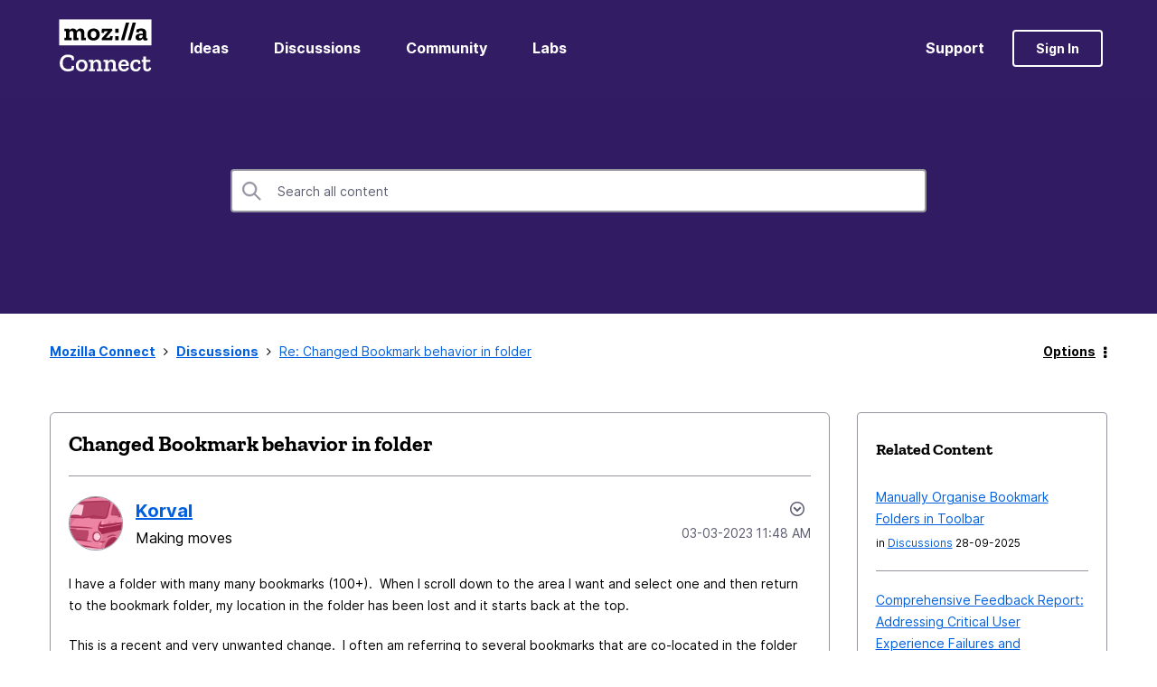

--- FILE ---
content_type: text/html;charset=UTF-8
request_url: https://connect.mozilla.org/t5/discussions/changed-bookmark-behavior-in-folder/m-p/27844
body_size: 79560
content:
<!DOCTYPE html><html prefix="og: http://ogp.me/ns#" dir="ltr" lang="en" class="no-js">
	<head>
	
	<title>
	Re: Changed Bookmark behavior in folder - Mozilla Connect
</title>
	
	
	<!-- Global site tag (gtag.js) - Google Analytics -->
<script async src="https://www.googletagmanager.com/gtag/js?id=G-R3H4BDP5J2"></script>
<script>
  window.dataLayer = window.dataLayer || [];
  function gtag(){dataLayer.push(arguments);}
  gtag('js', new Date());

  gtag('config', 'G-R3H4BDP5J2');
</script>

	
	
	
	<meta content="wrote: Obviously we have to hope there is a fix in Firefox 112 for the scroll issue which you said draft code fix for bug 1809084 will be in. Any" name="description"/><meta content="width=device-width, initial-scale=1.0, user-scalable=yes" name="viewport"/><meta content="2023-04-18T04:48:49-07:00" itemprop="dateModified"/><meta content="text/html; charset=UTF-8" http-equiv="Content-Type"/><link href="https://connect.mozilla.org/t5/discussions/changed-bookmark-behavior-in-folder/m-p/27844#M10961" rel="canonical"/>
	<meta content="https://images.pickapic.live/get/ce5138fc-5ad6-c080-23fc-2a38543244fb-1684430071.jpeg" property="og:image"/><meta content="https://connect.mozilla.org/t5/user/viewprofilepage/user-id/78" property="article:author"/><meta content="article" property="og:type"/><meta content="https://connect.mozilla.org/t5/discussions/changed-bookmark-behavior-in-folder/m-p/27844#M10961" property="og:url"/><meta content="Discussions" property="article:section"/><meta content=" wrote:  Obviously we have to hope there is a fix in Firefox 112 for the scroll issue which you said draft code fix for bug 1809084 will be in. Any idea when Firefox 112 is due and is there any other place to bring the issue up to try to raise the importance of this issue and push for a fix?  The fi..." property="og:description"/><meta content="2023-03-25T17:01:30.933Z" property="article:published_time"/><meta content="2023-04-18T04:48:49-07:00" property="article:modified_time"/><meta content="Re: Changed Bookmark behavior in folder" property="og:title"/>
	
	
		<link class="lia-link-navigation hidden live-links" title="topic Re: Changed Bookmark behavior in folder in Discussions" type="application/rss+xml" rel="alternate" id="link" href="/bnzry48543/rss/message?board.id=discussions&amp;message.id=10961"></link>
	

	
	
	    
            	<link href="/skins/6755850/13d466d043966f837dd355a14e3c0df7/mozilla.css" rel="stylesheet" type="text/css"/>
            
	

	
	
	
	
	<link rel="shortcut icon" href="https://connect.mozilla.org/html/@4972112740F6C23E4E0525812A2878C2/assets/favicon.ico" />

<script language="javascript" type="text/javascript">
<!--
if("undefined"==typeof LITHIUM)var LITHIUM={};LITHIUM.Loader=function(){var d=[],b=[],a=!1,c=!1;return{onLoad:function(b){"function"===typeof b&&(!0===a?b():d.push(b))},onJsAttached:function(a){"function"===typeof a&&(!0===c?a():b.push(a))},runJsAttached:function(){c=!0;for(var a=0;a<b.length;a++)b[a]()},getOnLoadFunctions:function(){return d},setLoaded:function(){a=!0},isLoaded:function(){return a},isJsAttached:function(){return c}}}();"undefined"===typeof LITHIUM.Components&&(LITHIUM.Components={});LITHIUM.Components.render=function(d,b,a){LITHIUM.Loader.onLoad(function(){var c=LITHIUM.Components.renderUrl(d),h={type:"GET",dataType:"json"};LITHIUM.jQuery.extend(h,a||{});h.hasOwnProperty("url")||LITHIUM.jQuery.extend(h,{url:c});h.data=b;if("object"!==typeof h.data||null===h.data)h.data={};h.data.originalPageName=LITHIUM.Components.ORIGINAL_PAGE_NAME;h.data.originalPageContext=LITHIUM.Components.ORIGINAL_PAGE_CONTEXT;LITHIUM.jQuery.ajax(h)}.bind(this))};
LITHIUM.Components.renderUrl=function(d,b){var a=LITHIUM.Components.RENDER_URL;LITHIUM.jQuery.each({"component-id":d},function(b,d){a=a.replace(new RegExp("#{"+b+"}","g"),d)});"undefined"!==typeof b&&(a+="?"+LITHIUM.jQuery.param(b));return a};
LITHIUM.Components.renderInPlace=function(d,b,a,c){function h(a){var b=document.createElement("div"),d=(new Date).getTime()+Math.floor(1E7*Math.random()+1);b.setAttribute("id",d);a.parentNode.insertBefore(b,a);return d}if(c)var q=c;else!1===LITHIUM.Loader.isLoaded()&&(document.currentScript?q=h(document.currentScript):(c=document.querySelectorAll("script"),1<c.length&&(q=h(c[c.length-1]))));LITHIUM.Loader.onLoad(function(){var c=LITHIUM.jQuery,h=b||{},m=a||{},k=c("#"+q);c.extend(h,{renderedScripts:LITHIUM.RenderedScripts.toString(),
"component-id":d});c.extend(m,{success:function(a){var b=a.content;LITHIUM.AngularSupport.isAngularEnabled()&&(b=LITHIUM.AngularSupport.compile(b));k.replaceWith(b);LITHIUM.AjaxSupport.ScriptsProcessor.handleScriptEvaluation(a);(a=LITHIUM.jQuery(b).attr("id"))&&LITHIUM.jQuery("#"+a).trigger("LITHIUM:ajaxSuccess:renderInPlace",{componentId:d})},error:function(b,c,d){0===b.readyState||0===b.status?k.html(""):k.html('\x3cspan class\x3d"lia-ajax-error-text"\x3e'+a.errorMessage+"\x3c/span\x3e");k.removeClass(LITHIUM.Css.BASE_LAZY_LOAD).removeClass("lia-fa-spin")}});
k&&LITHIUM.Components.render(d,h,m)}.bind(this))};/*
 modernizr v3.3.1
 Build https://modernizr.com/download?-exiforientation-filereader-flash-setclasses-dontmin

 Copyright (c)
  Faruk Ates
  Paul Irish
  Alex Sexton
  Ryan Seddon
  Patrick Kettner
  Stu Cox
  Richard Herrera

 MIT License
 {
      "name": "EXIF Orientation",
      "property": "exiforientation",
      "tags": ["image"],
      "builderAliases": ["exif_orientation"],
      "async": true,
      "authors": ["Paul Sayre"],
      "notes": [{
        "name": "Article by Dave Perrett",
        "href": "http://recursive-design.com/blog/2012/07/28/exif-orientation-handling-is-a-ghetto/"
      },{
        "name": "Article by Calvin Hass",
        "href": "http://www.impulseadventure.com/photo/exif-orientation.html"
      }]
    }
    ! {
      "name": "Flash",
      "property": "flash",
      "tags": ["flash"],
      "polyfills": ["shumway"]
      }
      ! {
      "name": "File API",
      "property": "filereader",
      "caniuse": "fileapi",
      "notes": [{
        "name": "W3C Working Draft",
        "href": "https://www.w3.org/TR/FileAPI/"
      }],
      "tags": ["file"],
      "builderAliases": ["file_api"],
      "knownBugs": ["Will fail in Safari 5 due to its lack of support for the standards defined FileReader object"]
    }
    !*/
LITHIUM.LiModernizr=function(){(function(d,b,a){function c(g){var a=n.className,b=e._config.classPrefix||"";r&&(a=a.baseVal);e._config.enableJSClass&&(a=a.replace(new RegExp("(^|\\s)"+b+"no-js(\\s|$)"),"$1"+b+"js$2"));e._config.enableClasses&&(a+=" "+b+g.join(" "+b),r?n.className.baseVal=a:n.className=a)}function h(){return"function"!==typeof b.createElement?b.createElement(arguments[0]):r?b.createElementNS.call(b,"http://www.w3.org/2000/svg",arguments[0]):b.createElement.apply(b,arguments)}function q(){var a=
b.body;a||(a=h(r?"svg":"body"),a.fake=!0);return a}function p(a,b){if("object"==typeof a)for(var g in a)u(a,g)&&p(g,a[g]);else{a=a.toLowerCase();g=a.split(".");var l=e[g[0]];2==g.length&&(l=l[g[1]]);if("undefined"!=typeof l)return e;b="function"==typeof b?b():b;1==g.length?e[g[0]]=b:(!e[g[0]]||e[g[0]]instanceof Boolean||(e[g[0]]=new Boolean(e[g[0]])),e[g[0]][g[1]]=b);c([(b&&0!=b?"":"no-")+g.join("-")]);e._trigger(a,b)}return e}var t=[],m=[],k={_version:"3.3.1",_config:{classPrefix:"",enableClasses:!0,
enableJSClass:!0,usePrefixes:!0},_q:[],on:function(a,b){var g=this;setTimeout(function(){b(g[a])},0)},addTest:function(a,b,c){m.push({name:a,fn:b,options:c})},addAsyncTest:function(a){m.push({name:null,fn:a})}},e=function(){};e.prototype=k;e=new e;var n=b.documentElement,r="svg"===n.nodeName.toLowerCase(),u;(function(){var a={}.hasOwnProperty;u="undefined"!==typeof a&&"undefined"!==typeof a.call?function(b,g){return a.call(b,g)}:function(a,b){return b in a&&"undefined"===typeof a.constructor.prototype[b]}})();
k._l={};k.on=function(a,b){this._l[a]||(this._l[a]=[]);this._l[a].push(b);e.hasOwnProperty(a)&&setTimeout(function(){e._trigger(a,e[a])},0)};k._trigger=function(a,b){if(this._l[a]){var g=this._l[a];setTimeout(function(){var a;for(a=0;a<g.length;a++){var c=g[a];c(b)}},0);delete this._l[a]}};e._q.push(function(){k.addTest=p});e.addAsyncTest(function(){LITHIUM.Loader.onLoad(function(){var a=b.createElement("img");a.onerror=function(){p("exiforientation",!1,{aliases:["exif-orientation"]});b.body.removeChild(a)};
a.onload=function(){p("exiforientation",2!==a.width,{aliases:["exif-orientation"]});b.body.removeChild(a)};a.src="[data-uri]\x3d\x3d";
b.body&&(a.setAttribute("style","position: absolute; left: -9999;"),b.body.appendChild(a))})});e.addAsyncTest(function(){var a=function(a){n.contains(a)||n.appendChild(a)},c=function(a,b){var c=!!a;c&&(c=new Boolean(c),c.blocked="blocked"===a);p("flash",function(){return c});if(b&&f.contains(b)){for(;b.parentNode!==f;)b=b.parentNode;f.removeChild(b)}};try{var e="ActiveXObject"in d&&"Pan"in new d.ActiveXObject("ShockwaveFlash.ShockwaveFlash")}catch(v){}if(!("plugins"in navigator&&"Shockwave Flash"in
navigator.plugins||e)||r)c(!1);else{var l=h("embed"),f=q(),k;l.type="application/x-shockwave-flash";f.appendChild(l);if("Pan"in l||e){var m=function(){a(f);if(!n.contains(f))return f=b.body||f,l=h("embed"),l.type="application/x-shockwave-flash",f.appendChild(l),setTimeout(m,1E3);n.contains(l)?(k=l.style.cssText,""!==k?c("blocked",l):c(!0,l)):c("blocked");f.fake&&f.parentNode&&f.parentNode.removeChild(f)};setTimeout(m,10)}else a(f),c("blocked",l),f.fake&&f.parentNode&&f.parentNode.removeChild(f)}});
e.addTest("filereader",!!(d.File&&d.FileList&&d.FileReader));(function(){var a,b;for(b in m)if(m.hasOwnProperty(b)){var c=[];var d=m[b];if(d.name&&(c.push(d.name.toLowerCase()),d.options&&d.options.aliases&&d.options.aliases.length))for(a=0;a<d.options.aliases.length;a++)c.push(d.options.aliases[a].toLowerCase());d="function"===typeof d.fn?d.fn():d.fn;for(a=0;a<c.length;a++){var f=c[a];f=f.split(".");1===f.length?e[f[0]]=d:(!e[f[0]]||e[f[0]]instanceof Boolean||(e[f[0]]=new Boolean(e[f[0]])),e[f[0]][f[1]]=
d);t.push((d?"":"no-")+f.join("-"))}}})();c(t);delete k.addTest;delete k.addAsyncTest;for(a=0;a<e._q.length;a++)e._q[a]();LITHIUM.Modernizr=e})(window,document)}();(function(){LITHIUM.Globals=function(){var d={};return{preventGlobals:function(b){for(var a=0;a<b.length;a++){var c=b[a];c in window&&void 0!==window[c]&&(d[c]=window[c],window[c]=void 0)}},restoreGlobals:function(b){for(var a=0;a<b.length;a++){var c=b[a];d.hasOwnProperty(c)&&(window[c]=d[c])}}}}()})();(function(){LITHIUM.EarlyEventCapture=function(d,b,a){if(void 0===LITHIUM.jQuery||!0!==LITHIUM.jQuery.isReady||!LITHIUM.Loader.isJsAttached()){var c=d.getAttribute("data-lia-early-event-captured");if(!0===a&&!0!==c||!0===a)d.setAttribute("data-lia-early-event-captured",!0),LITHIUM.Loader.onJsAttached(function(){var a=LITHIUM.jQuery;a(function(){a(d).trigger(b)})});return!1}return!0}})();(function(d){Element.prototype.matches||(Element.prototype.matches=Element.prototype.msMatchesSelector||Element.prototype.webkitMatchesSelector);Element.prototype.closest||(Element.prototype.closest=function(b){var a=this;do{if(a.matches(b))return a;a=a.parentElement||a.parentNode}while(null!==a&&1===a.nodeType);return null})})(LITHIUM.jQuery);window.FileAPI = { jsPath: '/html/assets/js/vendor/ng-file-upload-shim/' };
LITHIUM.PrefetchData = {"Components":{},"commonResults":{}};
LITHIUM.DEBUG = false;
LITHIUM.CommunityJsonObject = {
  "Validation" : {
    "image.description" : {
      "min" : 0,
      "max" : 1000,
      "isoneof" : [ ],
      "type" : "string"
    },
    "tkb.toc_maximum_heading_level" : {
      "min" : 1,
      "max" : 6,
      "isoneof" : [ ],
      "type" : "integer"
    },
    "tkb.toc_heading_list_style" : {
      "min" : 0,
      "max" : 50,
      "isoneof" : [
        "disc",
        "circle",
        "square",
        "none"
      ],
      "type" : "string"
    },
    "blog.toc_maximum_heading_level" : {
      "min" : 1,
      "max" : 6,
      "isoneof" : [ ],
      "type" : "integer"
    },
    "tkb.toc_heading_indent" : {
      "min" : 5,
      "max" : 50,
      "isoneof" : [ ],
      "type" : "integer"
    },
    "blog.toc_heading_indent" : {
      "min" : 5,
      "max" : 50,
      "isoneof" : [ ],
      "type" : "integer"
    },
    "blog.toc_heading_list_style" : {
      "min" : 0,
      "max" : 50,
      "isoneof" : [
        "disc",
        "circle",
        "square",
        "none"
      ],
      "type" : "string"
    }
  },
  "User" : {
    "settings" : {
      "imageupload.legal_file_extensions" : "*.jpg;*.JPG;*.jpeg;*.JPEG;*.gif;*.GIF;*.png;*.PNG",
      "config.enable_avatar" : true,
      "integratedprofile.show_klout_score" : true,
      "layout.sort_view_by_last_post_date" : true,
      "layout.friendly_dates_enabled" : false,
      "profileplus.allow.anonymous.scorebox" : false,
      "tkb.message_sort_default" : "topicPublishDate",
      "layout.format_pattern_date" : "dd-MM-yyyy",
      "config.require_search_before_post" : "require",
      "isUserLinked" : false,
      "integratedprofile.cta_add_topics_dismissal_timestamp" : -1,
      "layout.message_body_image_max_size" : 1000,
      "profileplus.everyone" : false,
      "integratedprofile.cta_connect_wide_dismissal_timestamp" : -1,
      "blog.toc_maximum_heading_level" : "",
      "integratedprofile.hide_social_networks" : false,
      "blog.toc_heading_indent" : "",
      "contest.entries_per_page_num" : 20,
      "layout.messages_per_page_linear" : 10,
      "integratedprofile.cta_manage_topics_dismissal_timestamp" : -1,
      "profile.shared_profile_test_group" : false,
      "integratedprofile.cta_personalized_feed_dismissal_timestamp" : -1,
      "integratedprofile.curated_feed_size" : 10,
      "contest.one_kudo_per_contest" : false,
      "integratedprofile.enable_social_networks" : false,
      "integratedprofile.my_interests_dismissal_timestamp" : -1,
      "profile.language" : "en",
      "layout.friendly_dates_max_age_days" : 31,
      "layout.threading_order" : "thread_ascending",
      "blog.toc_heading_list_style" : "disc",
      "useRecService" : false,
      "layout.module_welcome" : "<h2>Welcome to the Mozilla Connect Community!<\/h2>",
      "imageupload.max_uploaded_images_per_upload" : 100,
      "imageupload.max_uploaded_images_per_user" : 1000,
      "integratedprofile.connect_mode" : "",
      "tkb.toc_maximum_heading_level" : "",
      "tkb.toc_heading_list_style" : "disc",
      "sharedprofile.show_hovercard_score" : true,
      "config.search_before_post_scope" : "community",
      "tkb.toc_heading_indent" : "",
      "p13n.cta.recommendations_feed_dismissal_timestamp" : -1,
      "imageupload.max_file_size" : 10000,
      "layout.show_batch_checkboxes" : false,
      "integratedprofile.cta_connect_slim_dismissal_timestamp" : -1
    },
    "isAnonymous" : true,
    "policies" : {
      "image-upload.process-and-remove-exif-metadata" : false
    },
    "registered" : false,
    "emailRef" : "",
    "id" : -1,
    "login" : "Anonymous"
  },
  "Server" : {
    "communityPrefix" : "/bnzry48543",
    "nodeChangeTimeStamp" : 1764267441069,
    "tapestryPrefix" : "/t5",
    "deviceMode" : "DESKTOP",
    "responsiveDeviceMode" : "DESKTOP",
    "membershipChangeTimeStamp" : "0",
    "version" : "25.10",
    "branch" : "25.10-release",
    "showTextKeys" : false
  },
  "Config" : {
    "phase" : "prod",
    "integratedprofile.cta.reprompt.delay" : 30,
    "profileplus.tracking" : {
      "profileplus.tracking.enable" : false,
      "profileplus.tracking.click.enable" : false,
      "profileplus.tracking.impression.enable" : false
    },
    "app.revision" : "2511110945-s8fd2fa3969-b13",
    "navigation.manager.community.structure.limit" : "1000"
  },
  "Activity" : {
    "Results" : [ ]
  },
  "NodeContainer" : {
    "viewHref" : "https://connect.mozilla.org/t5/top/ct-p/top",
    "description" : "",
    "id" : "top",
    "shortTitle" : "Top",
    "title" : "Top",
    "nodeType" : "category"
  },
  "Page" : {
    "skins" : [
      "mozilla",
      "theme_hermes",
      "responsive_peak"
    ],
    "authUrls" : {
      "loginUrl" : "/bnzry48543/auth/saml/doauth/post?referer=https%3A%2F%2Fconnect.mozilla.org%2Ft5%2Fdiscussions%2Fchanged-bookmark-behavior-in-folder%2Fm-p%2F27844",
      "loginUrlNotRegistered" : "/bnzry48543/auth/saml/doauth/post?redirectreason=notregistered&referer=https%3A%2F%2Fconnect.mozilla.org%2Ft5%2Fdiscussions%2Fchanged-bookmark-behavior-in-folder%2Fm-p%2F27844",
      "loginUrlNotRegisteredDestTpl" : "/bnzry48543/auth/saml/doauth/post?redirectreason=notregistered&referer=%7B%7BdestUrl%7D%7D"
    },
    "name" : "ForumTopicPage",
    "rtl" : false,
    "object" : {
      "viewHref" : "/t5/discussions/changed-bookmark-behavior-in-folder/td-p/26266",
      "subject" : "Changed Bookmark behavior in folder",
      "id" : 26266,
      "page" : "ForumTopicPage",
      "type" : "Thread"
    }
  },
  "WebTracking" : {
    "Activities" : { },
    "path" : "Community:Mozilla Connect/Board:Discussions/Message:Re: Changed Bookmark behavior in folder"
  },
  "Feedback" : {
    "targeted" : { }
  },
  "Seo" : {
    "markerEscaping" : {
      "pathElement" : {
        "prefix" : "@",
        "match" : "^[0-9][0-9]$"
      },
      "enabled" : false
    }
  },
  "TopLevelNode" : {
    "viewHref" : "https://connect.mozilla.org/",
    "description" : "Share product feedback, submit ideas for new features, and help shape future releases.",
    "id" : "bnzry48543",
    "shortTitle" : "Mozilla Connect",
    "title" : "Mozilla Connect",
    "nodeType" : "Community"
  },
  "Community" : {
    "viewHref" : "https://connect.mozilla.org/",
    "integratedprofile.lang_code" : "en",
    "integratedprofile.country_code" : "US",
    "id" : "bnzry48543",
    "shortTitle" : "Mozilla Connect",
    "title" : "Mozilla Connect"
  },
  "CoreNode" : {
    "conversationStyle" : "forum",
    "viewHref" : "https://connect.mozilla.org/t5/discussions/bd-p/discussions",
    "settings" : { },
    "description" : "Share feedback and join product discussions",
    "id" : "discussions",
    "shortTitle" : "Discussions",
    "title" : "Discussions",
    "nodeType" : "Board",
    "ancestors" : [
      {
        "viewHref" : "https://connect.mozilla.org/",
        "description" : "Share product feedback, submit ideas for new features, and help shape future releases.",
        "id" : "bnzry48543",
        "shortTitle" : "Mozilla Connect",
        "title" : "Mozilla Connect",
        "nodeType" : "Community"
      }
    ]
  }
};
LITHIUM.Components.RENDER_URL = "/t5/util/componentrenderpage/component-id/#{component-id}?render_behavior=raw";
LITHIUM.Components.ORIGINAL_PAGE_NAME = 'forums/v5/ForumTopicPage';
LITHIUM.Components.ORIGINAL_PAGE_ID = 'ForumTopicPage';
LITHIUM.Components.ORIGINAL_PAGE_CONTEXT = '[base64].';
LITHIUM.Css = {
  "BASE_DEFERRED_IMAGE" : "lia-deferred-image",
  "BASE_BUTTON" : "lia-button",
  "BASE_SPOILER_CONTAINER" : "lia-spoiler-container",
  "BASE_TABS_INACTIVE" : "lia-tabs-inactive",
  "BASE_TABS_ACTIVE" : "lia-tabs-active",
  "BASE_AJAX_REMOVE_HIGHLIGHT" : "lia-ajax-remove-highlight",
  "BASE_FEEDBACK_SCROLL_TO" : "lia-feedback-scroll-to",
  "BASE_FORM_FIELD_VALIDATING" : "lia-form-field-validating",
  "BASE_FORM_ERROR_TEXT" : "lia-form-error-text",
  "BASE_FEEDBACK_INLINE_ALERT" : "lia-panel-feedback-inline-alert",
  "BASE_BUTTON_OVERLAY" : "lia-button-overlay",
  "BASE_TABS_STANDARD" : "lia-tabs-standard",
  "BASE_AJAX_INDETERMINATE_LOADER_BAR" : "lia-ajax-indeterminate-loader-bar",
  "BASE_AJAX_SUCCESS_HIGHLIGHT" : "lia-ajax-success-highlight",
  "BASE_CONTENT" : "lia-content",
  "BASE_JS_HIDDEN" : "lia-js-hidden",
  "BASE_AJAX_LOADER_CONTENT_OVERLAY" : "lia-ajax-loader-content-overlay",
  "BASE_FORM_FIELD_SUCCESS" : "lia-form-field-success",
  "BASE_FORM_WARNING_TEXT" : "lia-form-warning-text",
  "BASE_FORM_FIELDSET_CONTENT_WRAPPER" : "lia-form-fieldset-content-wrapper",
  "BASE_AJAX_LOADER_OVERLAY_TYPE" : "lia-ajax-overlay-loader",
  "BASE_FORM_FIELD_ERROR" : "lia-form-field-error",
  "BASE_SPOILER_CONTENT" : "lia-spoiler-content",
  "BASE_FORM_SUBMITTING" : "lia-form-submitting",
  "BASE_EFFECT_HIGHLIGHT_START" : "lia-effect-highlight-start",
  "BASE_FORM_FIELD_ERROR_NO_FOCUS" : "lia-form-field-error-no-focus",
  "BASE_EFFECT_HIGHLIGHT_END" : "lia-effect-highlight-end",
  "BASE_SPOILER_LINK" : "lia-spoiler-link",
  "BASE_DISABLED" : "lia-link-disabled",
  "FACEBOOK_LOGOUT" : "lia-component-users-action-logout",
  "FACEBOOK_SWITCH_USER" : "lia-component-admin-action-switch-user",
  "BASE_FORM_FIELD_WARNING" : "lia-form-field-warning",
  "BASE_AJAX_LOADER_FEEDBACK" : "lia-ajax-loader-feedback",
  "BASE_AJAX_LOADER_OVERLAY" : "lia-ajax-loader-overlay",
  "BASE_LAZY_LOAD" : "lia-lazy-load"
};
LITHIUM.noConflict = true;
LITHIUM.useCheckOnline = false;
LITHIUM.RenderedScripts = [
  "DeferredImages.js",
  "en.js",
  "InputEditForm.js",
  "jquery.ui.core.js",
  "Events.js",
  "Auth.js",
  "plugin.js",
  "en.js",
  "ElementMethods.js",
  "SearchForm.js",
  "Namespace.js",
  "jquery.ui.mouse.js",
  "ProductTagList.js",
  "DropDownMenu.js",
  "plugin.js",
  "theme.js",
  "plugin.js",
  "plugin.js",
  "jquery.effects.slide.js",
  "plugin.js",
  "KeepSessionAlive.js",
  "jquery.autocomplete.js",
  "jquery.ui.resizable.js",
  "brightcove_uploader.js",
  "jquery.ui.draggable.js",
  "plugin.js",
  "en.js",
  "aws-sdk.js",
  "EarlyEventCapture.js",
  "jquery.ajax-cache-response-1.0.js",
  "PolyfillsAll.js",
  "SpoilerToggle.js",
  "plugin.js",
  "MessageBodyDisplay.js",
  "plugin.js",
  "plugin.js",
  "jquery.iframe-transport.js",
  "MessageViewDisplay.js",
  "jquery.iframe-shim-1.0.js",
  "jquery.tools.tooltip-1.2.6.js",
  "AjaxSupport.js",
  "jquery.scrollTo.js",
  "PartialRenderProxy.js",
  "jquery.js",
  "plugin.js",
  "FieldSet.js",
  "jquery.tmpl-1.1.1.js",
  "MessageEditor.js",
  "TinyMceEditor.js",
  "json2.js",
  "plugin.js",
  "ProductsField.js",
  "plugin.js",
  "en.js",
  "jquery.hoverIntent-r6.js",
  "jquery.fileupload.js",
  "plugin.js",
  "en.js",
  "plugin.js",
  "en.js",
  "TokenInputAutoComplete.js",
  "jquery.lithium-toastmessage.js",
  "Link.js",
  "DropDownMenuVisibilityHandler.js",
  "jquery.delayToggle-1.0.js",
  "en.js",
  "InformationBox.js",
  "Video.js",
  "LiModernizr.js",
  "jquery.ui.widget.js",
  "NoConflict.js",
  "ThreadedDetailMessageList.js",
  "plugin.js",
  "jquery.clone-position-1.0.js",
  "Sandbox.js",
  "jquery.blockui.js",
  "Throttle.js",
  "jquery.appear-1.1.1.js",
  "jquery.placeholder-2.0.7.js",
  "Forms.js",
  "DataHandler.js",
  "ResizeSensor.js",
  "plugin.js",
  "plugin.js",
  "InlineMessageReplyEditor.js",
  "plugin.js",
  "MessagePreSnippet.js",
  "en.js",
  "jquery.tokeninput-1.6.2.js",
  "SearchAutoCompleteToggle.js",
  "InlineMessageReplyContainer.js",
  "Text.js",
  "en.js",
  "prism.js",
  "jquery.position-toggle-1.0.js",
  "jquery.viewport-1.0.js",
  "DragDropAttachmentsComponent.js",
  "Loader.js",
  "Placeholder.js",
  "FileDragDrop.js",
  "Cache.js",
  "jquery.lithium-selector-extensions.js",
  "jquery.css-data-1.0.js",
  "Tooltip.js",
  "ForceLithiumJQuery.js",
  "plugin.js",
  "Lithium.js",
  "tinymce-patched.js",
  "Components.js",
  "jquery.function-utils-1.0.js",
  "AjaxFeedback.js",
  "jquery.ui.dialog.js",
  "LazyLoadComponent.js",
  "ActiveCast3.js",
  "plugin.js",
  "ElementQueries.js",
  "HelpIcon.js",
  "jquery.json-2.6.0.js",
  "plugin.js",
  "plugin.js",
  "jquery.ui.position.js",
  "BlockEvents.js",
  "jquery.effects.core.js",
  "Globals.js",
  "AutoComplete.js",
  "InlineMessageEditor.js"
];(function(){LITHIUM.AngularSupport=function(){function g(a,c){a=a||{};for(var b in c)"[object object]"===Object.prototype.toString.call(c[b])?a[b]=g(a[b],c[b]):a[b]=c[b];return a}var d,f,b={coreModule:"li.community",coreModuleDeps:[],noConflict:!0,bootstrapElementSelector:".lia-page .min-width .lia-content",bootstrapApp:!0,debugEnabled:!1,useCsp:!0,useNg2:!1},k=function(){var a;return function(b){a||(a=document.createElement("a"));a.href=b;return a.href}}();LITHIUM.Angular={};return{preventGlobals:LITHIUM.Globals.preventGlobals,
restoreGlobals:LITHIUM.Globals.restoreGlobals,init:function(){var a=[],c=document.querySelector(b.bootstrapElementSelector);a.push(b.coreModule);b.customerModules&&0<b.customerModules.length&&a.concat(b.customerModules);b.useCsp&&(c.setAttribute("ng-csp","no-unsafe-eval"),c.setAttribute("li-common-non-bindable",""));d=LITHIUM.angular.module(b.coreModule,b.coreModuleDeps);d.config(["$locationProvider","$provide","$injector","$logProvider","$compileProvider","$qProvider","$anchorScrollProvider",function(a,
c,e,d,f,g,h){h.disableAutoScrolling();h=document.createElement("base");h.setAttribute("href",k(location));document.getElementsByTagName("head")[0].appendChild(h);window.history&&window.history.pushState&&a.html5Mode({enabled:!0,requireBase:!0,rewriteLinks:!1}).hashPrefix("!");d.debugEnabled(b.debugEnabled);f.debugInfoEnabled(b.debugEnabled);e.has("$uibModal")&&c.decorator("$uibModal",["$delegate",function(a){var b=a.open;a.open=function(a){a.backdropClass=(a.backdropClass?a.backdropClass+" ":"")+
"lia-modal-backdrop";a.windowClass=(a.windowClass?a.windowClass+" ":"")+"lia-modal-window";return b(a)};return a}]);e.has("uibDropdownConfig")&&(e.get("uibDropdownConfig").openClass="lia-dropdown-open");e.has("uibButtonConfig")&&(e.get("uibButtonConfig").activeClass="lia-link-active");g.errorOnUnhandledRejections(!1)}]);if(b.bootstrapApp)f=b.useNg2?LITHIUM.Angular.upgradeAdapter.bootstrap(c,a):LITHIUM.angular.bootstrap(c,a);else LITHIUM.Loader.onLoad(function(){f=LITHIUM.angular.element(c).injector()});
LITHIUM.Angular.app=d},compile:function(a){void 0===a&&(a=document.querySelector(b.bootstrapElementSelector));var c;if(void 0===a||""===a)return a;f.invoke(["$rootScope","$compile",function(b,d){try{var e=LITHIUM.angular.element(a)}catch(l){e=LITHIUM.angular.element("\x3cli:safe-wrapper\x3e"+a+"\x3c/li:safe-wrapper\x3e")}e.attr("li-common-non-bindable","");c=d(e)(b);b.$digest()}]);return c},isAngularEnabled:function(){return void 0!==d},updateLocationUrl:function(a,b){f.invoke(["$location","$rootScope",
"$browser",function(c,d,e){a=""===a?"?":a;c.url(a,b);d.$apply()}])},setOptions:function(a){return g(b,a)},getOptions:function(){return b},initGlobal:function(a){LITHIUM.angular=a;b.useNg2&&(LITHIUM.Angular.upgradeAdapter=new ng.upgrade.UpgradeAdapter)}}}()})();(function(){LITHIUM.ScriptLoader=function(){function d(a){a in e||(e[a]={loaded:!1});return e[a]}function f(){g.filter(function(a){return!a.loaded}).forEach(function(a){var b=!0;a.labels.forEach(function(a){!1===d(a).loaded&&(b=!1)});b&&(a.loaded=!0,a.callback())})}var e={},g=[];return{load:function(a){a.forEach(function(a){var b=document.getElementsByTagName("head")[0]||document.documentElement,c=document.createElement("script");c.src=a.url;c.async=!1;a.crossorigin&&a.integrity&&(c.setAttribute("crossorigin",
a.crossorigin),c.setAttribute("integrity",a.integrity));b.insertBefore(c,b.firstChild);d(a.label)})},setLoaded:function(a){d(a).loaded=!0;f()},ready:function(a,b){g.push({labels:a,callback:b,loaded:!1});f()}}}()})();LITHIUM.ScriptLoader.load([{"name":"lia-scripts-common-min.js","label":"common","url":"/t5/scripts/4AC59D47FB72DFC04A7151614B061671/lia-scripts-common-min.js"},{"name":"lia-scripts-body-min.js","label":"body","url":"/t5/scripts/5ECEF1AD424EE07C1260AB4398CE5700/lia-scripts-body-min.js"},{"name":"lia-scripts-angularjs-min.js","label":"angularjs","url":"/t5/scripts/00A777938B56ECCE5DB9E6C80A2C3591/lia-scripts-angularjs-min.js"},{"name":"lia-scripts-angularjsModules-min.js","label":"angularjsModules","url":"/t5/scripts/FA4238982DFECFC75E557BDAE895F723/lia-scripts-angularjsModules-min.js"}]);
// -->
</script></head>
	<body class="lia-board lia-user-status-anonymous ForumTopicPage lia-body lia-a11y" id="lia-body">
	
	
	<div id="D33-167-7" class="ServiceNodeInfoHeader">
</div>
	
	
	
	

	<div class="lia-page">
		<center>
			
				
					
	
	<div class="MinimumWidthContainer">
		<div class="min-width-wrapper">
			<div class="min-width">		
				
						<div class="lia-content">
                            
							
							
							
		
	<div class="lia-quilt lia-quilt-forum-topic-page lia-quilt-layout-two-column-main-side lia-top-quilt lia-forum-topic-page-gte-5">
	<div class="lia-quilt-row lia-quilt-row-header">
		<div class="lia-quilt-column lia-quilt-column-24 lia-quilt-column-single lia-quilt-column-common-header">
			<div class="lia-quilt-column-alley lia-quilt-column-alley-single">
	
		
			<div class="lia-quilt lia-quilt-header lia-quilt-layout-custom-community-header lia-component-quilt-header">
	<div class="lia-quilt-row lia-quilt-row-header-top">
		<div class="lia-quilt-column lia-quilt-column-24 lia-quilt-column-single lia-quilt-column-header-top-content">
			<div class="lia-quilt-column-alley lia-quilt-column-alley-single">
	
		<div class="custom-community-header-left">
			
		
			<div class="lia-slide-out-nav-menu lia-component-common-widget-slide-out-nav-menu">
    <button li-bindable="" li-common-element-hook="navMenuTriggerElement" class="lia-slide-menu-trigger lia-slide-out-nav-menu-wrapper">
        <div ng-non-bindable="" class="lia-slide-out-nav-menu-title">
            Browse
        </div>
    </button>
    <li:common-slide-menu li-bindable="" trigger-element="navMenuTriggerElement" li-direction="left" style="display:none">
        <div class="lia-quilt lia-quilt-navigation-slide-out-menu lia-quilt-layout-one-column">
	<div class="lia-quilt-row lia-quilt-row-header">
		<div class="lia-quilt-column lia-quilt-column-24 lia-quilt-column-single lia-quilt-column-common-header lia-mark-empty">
			
		</div>
	</div><div class="lia-quilt-row lia-quilt-row-main">
		<div class="lia-quilt-column lia-quilt-column-24 lia-quilt-column-single lia-quilt-column-main-content">
			<div class="lia-quilt-column-alley lia-quilt-column-alley-single">
	
		
			<li:community-navigation class="lia-component-community-widget-navigation" li-bindable="" li-instance="0" componentId="community.widget.navigation" mode="default"></li:community-navigation>
		
			<a class="lia-link-navigation faq-link lia-component-help-action-faq" id="faqPage" href="/t5/help/faqpage">Support</a>
		
	
	
</div>
		</div>
	</div><div class="lia-quilt-row lia-quilt-row-footer">
		<div class="lia-quilt-column lia-quilt-column-24 lia-quilt-column-single lia-quilt-column-common-footer lia-mark-empty">
			
		</div>
	</div>
</div>
    </li:common-slide-menu>
</div>
		
			
<div class="custom-community-header-logo">
    <h1>
        <a href="/" style="background: url('/html/assets/mozilla-logo-inverted.svg') no-repeat 50% / contain;">Mozilla Connect</a>
    </h1>
</div>

		
			 

<div class="custom-community-header-navigation-v2"> <ul> <li > <a href="/t5/ideas/idb-p/ideas">Ideas</a> </li> <li > <a href="/t5/discussions/bd-p/discussions">Discussions</a> </li> <li > <a href="/t5/community/bd-p/community">Community</a> </li> <li > <a href="/t5/firefox-labs/bd-p/Labs">Labs</a> </li> </ul> </div>


		
	
		</div>
	
	

	
		<div class="custom-community-header-right">
			
		
			<div class="custom-community-header-user-navigation">
<a class="lia-link-navigation faq-link lia-component-help-action-faq" id="faqPage_96d176f3627cdb" href="/t5/help/faqpage">Support</a><a class="lia-link-navigation login-link lia-authentication-link lia-component-users-action-login" rel="nofollow" id="loginPageV2_96d176f36830cf" href="/bnzry48543/auth/saml/doauth/post?referer=https%3A%2F%2Fconnect.mozilla.org%2Ft5%2Fdiscussions%2Fchanged-bookmark-behavior-in-folder%2Fm-p%2F27844">Sign In</a></div>

		
	
		</div>
	
	
</div>
		</div>
	</div><div class="lia-quilt-row lia-quilt-row-header-navigation">
		<div class="lia-quilt-column lia-quilt-column-24 lia-quilt-column-single lia-quilt-column-header-navigation-content lia-mark-empty">
			
		</div>
	</div><div class="lia-quilt-row lia-quilt-row-header-hero">
		<div class="lia-quilt-column lia-quilt-column-24 lia-quilt-column-single lia-quilt-column-header-hero-content">
			<div class="lia-quilt-column-alley lia-quilt-column-alley-single">
	
		
			        <style>
        #lia-body .lia-quilt-row-header-hero {
            background-image: url("/html/assets/bg-color-purple.png");
        }
        @media (min-width: 768px) {
            #lia-body .lia-quilt-row-header-hero {
                background-image: url("/html/assets/bg-color-purple.png");
            }
        }
        </style>

		
	
	

	
		<div class="header-hero-wrapper">
			
		
			<div id="lia-searchformV32" class="SearchForm lia-search-form-wrapper lia-mode-default lia-component-common-widget-search-form">
	

	
		<div class="lia-inline-ajax-feedback">
			<div class="AjaxFeedback" id="ajaxfeedback"></div>
			
	

	

		</div>

	

	
		<div id="searchautocompletetoggle">	
	
		

	
		<div class="lia-inline-ajax-feedback">
			<div class="AjaxFeedback" id="ajaxfeedback_0"></div>
			
	

	

		</div>

	

	
			
            <form enctype="multipart/form-data" class="lia-form lia-form-inline SearchForm" action="https://connect.mozilla.org/t5/forums/v5/forumtopicpage.searchformv32.form.form" method="post" id="form" name="form"><div class="t-invisible"><input value="board-id/discussions/message-id/10961" name="t:ac" type="hidden"></input><input value="search/contributions/page" name="t:cp" type="hidden"></input><input value="[base64].." name="lia-form-context" type="hidden"></input><input value="ForumTopicPage:board-id/discussions/message-id/10961:searchformv32.form:" name="liaFormContentKey" type="hidden"></input><input value="yDZKQFNI0U/sd9X4pbUemqvQQZw=:H4sIAAAAAAAAALWSzUrDQBSFr4Wuigiib6DbiajdqAhFUISqweBaZibTNJpk4sxNEzc+ik8gvkQX7nwHH8CtKxfmzxJbwaTUVZhzw/nOmblP79COD+FAC6r40OAyQOWyCF0ZaMOkjtgrJgOp/NHONtER810sP9nfIkGtoCuVQ2hI+VAQpKHQqO67hEslPJcRRrUgPZaKlOOxKzx7wxIYhZtX487b+stnC5b60MnZ0junvkBY7d/QETU8GjiGlUYKnP0kRFguwEcFeAHBe02Dm0pyobWV+Wid0sbP9u7g4/G1BZCE8QWc1U3kpzapWoqZ+S+SvoMHgPQ+ypGVj/IoC2dlqHZ8CWZdV7xljUqszZa43voPYNHkFE7qGkdaqKrl1Pm7wEqmV59gcYjGkQOJP25h6jyJnOlzRv4DUURusIWhknbEsWo5K002vhzNufG1WHmDLwdzh8gDBQAA" name="t:formdata" type="hidden"></input></div>
	
	

	

	

	
		<div class="lia-inline-ajax-feedback">
			<div class="AjaxFeedback" id="feedback"></div>
			
	

	

		</div>

	

	

	

	


	
	<input value="Lzq5c07jtSodZNCsBTfL1XhPXLc0-rr2tDCpoZpqxOc." name="lia-action-token" type="hidden"></input>
	
	<input value="form" id="form_UIDform" name="form_UID" type="hidden"></input>
	<input value="" id="form_instance_keyform" name="form_instance_key" type="hidden"></input>
	
                

                
                    
                

                <span class="lia-search-input-wrapper">
                    <span class="lia-search-input-field">
                        <span class="lia-button-wrapper lia-button-wrapper-secondary lia-button-wrapper-searchForm-action"><input value="searchForm" name="submitContextX" type="hidden"></input><input class="lia-button lia-button-secondary lia-button-searchForm-action" value="Search" id="submitContext" name="submitContext" type="submit"></input></span>

                        <span class="lia-hidden-aria-visibile" id="autocompleteInstructionsText"></span><input placeholder="Search all content" aria-label="Search" title="Search" class="lia-form-type-text lia-autocomplete-input search-input lia-search-input-message" value="" id="messageSearchField_0" name="messageSearchField" type="text"></input>
                        <span class="lia-hidden-aria-visibile" id="autocompleteInstructionsText_0"></span><input placeholder="Search all content" aria-label="Search" title="Search" class="lia-form-type-text lia-autocomplete-input search-input lia-search-input-tkb-article lia-js-hidden" value="" id="messageSearchField_1" name="messageSearchField_0" type="text"></input>
                        

	
		<span class="lia-hidden-aria-visibile" id="autocompleteInstructionsText_1"></span><input placeholder="Enter a keyword to search within the users" ng-non-bindable="" title="Enter a user name or rank" class="lia-form-type-text UserSearchField lia-search-input-user search-input lia-js-hidden lia-autocomplete-input" aria-label="Enter a user name or rank" value="" id="userSearchField" name="userSearchField" type="text"></input>
	

	


                        <span class="lia-hidden-aria-visibile" id="autocompleteInstructionsText_2"></span><input placeholder="Enter a keyword to search within the private messages" title="Enter a search word" class="lia-form-type-text NoteSearchField lia-search-input-note search-input lia-js-hidden lia-autocomplete-input" aria-label="Enter a search word" value="" id="noteSearchField_0" name="noteSearchField" type="text"></input>
						<span class="lia-hidden-aria-visibile" id="autocompleteInstructionsText_3"></span><input title="Enter a search word" class="lia-form-type-text ProductSearchField lia-search-input-product search-input lia-js-hidden lia-autocomplete-input" aria-label="Enter a search word" value="" id="productSearchField" name="productSearchField" type="text"></input>
                        <input class="lia-as-search-action-id" name="as-search-action-id" type="hidden"></input>
                    </span>
                </span>
                

                <span class="lia-cancel-search">cancel</span>

                
            
</form>
		
			<div class="search-autocomplete-toggle-link lia-js-hidden">
				<span>
					<a class="lia-link-navigation auto-complete-toggle-on lia-link-ticket-post-action lia-component-search-action-enable-auto-complete" data-lia-action-token="rd1LNSG9velWM1p13KJQyCXjAJln9WUj_xk07qqD6DY." rel="nofollow" id="enableAutoComplete" href="https://connect.mozilla.org/t5/forums/v5/forumtopicpage.enableautocomplete:enableautocomplete?t:ac=board-id/discussions/message-id/10961&amp;t:cp=action/contributions/searchactions">Turn on suggestions</a>					
					<span class="HelpIcon">
	<a class="lia-link-navigation help-icon lia-tooltip-trigger" role="button" aria-label="Help Icon" id="link_0" href="#"><span class="lia-img-icon-help lia-fa-icon lia-fa-help lia-fa" alt="Auto-suggest helps you quickly narrow down your search results by suggesting possible matches as you type." aria-label="Help Icon" role="img" id="display"></span></a><div role="alertdialog" class="lia-content lia-tooltip-pos-bottom-left lia-panel-tooltip-wrapper" id="link_1-tooltip-element"><div class="lia-tooltip-arrow"></div><div class="lia-panel-tooltip"><div class="content">Auto-suggest helps you quickly narrow down your search results by suggesting possible matches as you type.</div></div></div>
</span>
				</span>
			</div>
		

	

	

	
	
	
</div>
		
	<div class="spell-check-showing-result">
		Showing results for <span class="lia-link-navigation show-results-for-link lia-link-disabled" aria-disabled="true" id="showingResult"></span>
		
			<a class="lia-link-navigation more-synonym-search-results-for-link" rel="nofollow" id="showingMoreResult" href="#"></a>
			<span class="all-results-for-synonym-search"> </span>
		

	</div>
	<div>
		
			<span class="synonym-search-instead lia-js-hidden">
				Show <a class="lia-link-navigation synonym-search-instead-for-link" rel="nofollow" id="synonymSearchInstead" href="#"></a> only 
			</span>
			<span class="spell-check-and-synonym-search-instead lia-js-hidden"> | </span>
		
		<span class="spell-check-search-instead">
			Search instead for <a class="lia-link-navigation search-instead-for-link" rel="nofollow" id="searchInstead" href="#"></a>
		</span>

	</div>
	<div class="spell-check-do-you-mean lia-component-search-widget-spellcheck">
		Did you mean: <a class="lia-link-navigation do-you-mean-link" rel="nofollow" id="doYouMean" href="#"></a>
	</div>

	

	

	


	
</div>
		
	
		</div>
	
	
</div>
		</div>
	</div><div class="lia-quilt-row lia-quilt-row-header-bottom">
		<div class="lia-quilt-column lia-quilt-column-24 lia-quilt-column-single lia-quilt-column-header-bottom-content">
			<div class="lia-quilt-column-alley lia-quilt-column-alley-single">
	
		
			<div aria-label="breadcrumbs" role="navigation" class="BreadCrumb crumb-line lia-breadcrumb lia-component-common-widget-breadcrumb">
	<ul role="list" id="list" class="lia-list-standard-inline">
	
		
			<li class="lia-breadcrumb-node crumb">
				<a class="lia-link-navigation crumb-community lia-breadcrumb-community lia-breadcrumb-forum" id="link_2" href="/">Mozilla Connect</a>
			</li>
			
				<li aria-hidden="true" class="lia-breadcrumb-seperator crumb-community lia-breadcrumb-community lia-breadcrumb-forum">
				  
           			 <span>
           				 <span class="lia-img-icon-list-separator-breadcrumb lia-fa-icon lia-fa-list lia-fa-separator lia-fa-breadcrumb lia-fa" alt="" aria-label="" role="img" id="display_0"></span>
  					</span>
          		  
       			 
				</li>
			
		
			<li class="lia-breadcrumb-node crumb">
				<a class="lia-link-navigation crumb-board lia-breadcrumb-board lia-breadcrumb-forum" id="link_3" href="/t5/discussions/bd-p/discussions">Discussions</a>
			</li>
			
				<li aria-hidden="true" class="lia-breadcrumb-seperator crumb-board lia-breadcrumb-board lia-breadcrumb-forum">
				  
           			 <span>
           				 <span class="lia-img-icon-list-separator-breadcrumb lia-fa-icon lia-fa-list lia-fa-separator lia-fa-breadcrumb lia-fa" alt="" aria-label="" role="img" id="display_1"></span>
  					</span>
          		  
       			 
				</li>
			
		
			<li class="lia-breadcrumb-node crumb final-crumb">
				<span class="lia-link-navigation child-thread lia-link-disabled" aria-disabled="true" disabled="true" role="link" aria-label="Re: Changed Bookmark behavior in folder" id="link_4">Re: Changed Bookmark behavior in folder</span>
			</li>
			
		
	
</ul>
</div>
		
			
    <div class="lia-menu-navigation-wrapper lia-js-hidden lia-menu-action lia-page-options lia-component-community-widget-page-options" id="actionMenuDropDown">	
	<div class="lia-menu-navigation">
		<div class="dropdown-default-item"><a title="Show option menu" class="lia-js-menu-opener default-menu-option lia-js-click-menu lia-link-navigation" aria-expanded="false" role="button" aria-label="Options" id="dropDownLink" href="#">Options</a>
			<div class="dropdown-positioning">
				<div class="dropdown-positioning-static">
					
	<ul aria-label="Dropdown menu items" role="list" id="dropdownmenuitems" class="lia-menu-dropdown-items">
		

	
	
		
			
		
			
		
			
		
			
		
			
		
			
		
			
		
			
		
			
		
			
		
			
		
			
		
			
		
			
		
			
		
			
		
			
		
			
		
			
		
			<li role="listitem"><a class="lia-link-navigation rss-thread-link lia-component-rss-action-thread" rel="nofollow noopener noreferrer" id="rssThread" href="/bnzry48543/rss/message?board.id=discussions&amp;message.id=10961">Subscribe to RSS Feed</a></li>
		
			<li aria-hidden="true"><span class="lia-separator lia-component-common-widget-link-separator">
	<span class="lia-separator-post"></span>
	<span class="lia-separator-pre"></span>
</span></li>
		
			<li role="listitem"><span class="lia-link-navigation mark-thread-unread lia-link-disabled lia-component-forums-action-mark-thread-unread" aria-disabled="true" id="markThreadUnread">Mark Topic as New</span></li>
		
			<li role="listitem"><span class="lia-link-navigation mark-thread-read lia-link-disabled lia-component-forums-action-mark-thread-read" aria-disabled="true" id="markThreadRead">Mark Topic as Read</span></li>
		
			<li aria-hidden="true"><span class="lia-separator lia-component-common-widget-link-separator">
	<span class="lia-separator-post"></span>
	<span class="lia-separator-pre"></span>
</span></li>
		
			
		
			<li role="listitem"><span class="lia-link-navigation addThreadUserFloat lia-link-disabled lia-component-subscriptions-action-add-thread-user-float" aria-disabled="true" id="addThreadUserFloat">Float this Topic for Current User</span></li>
		
			
		
			<li role="listitem"><span class="lia-link-navigation addThreadUserBookmark lia-link-disabled lia-component-subscriptions-action-add-thread-user-bookmark" aria-disabled="true" id="addThreadUserBookmark">Bookmark</span></li>
		
			
		
			
		
			<li role="listitem"><span class="lia-link-navigation addThreadUserEmailSubscription lia-link-disabled lia-component-subscriptions-action-add-thread-user-email" aria-disabled="true" id="addThreadUserEmailSubscription">Subscribe</span></li>
		
			<li role="listitem"><span class="lia-link-navigation addThreadUserMute lia-link-disabled lia-component-subscriptions-action-add-thread-user-mute" aria-disabled="true" id="addThreadUserMute">Mute</span></li>
		
			
		
			<li aria-hidden="true"><span class="lia-separator lia-component-common-widget-link-separator">
	<span class="lia-separator-post"></span>
	<span class="lia-separator-pre"></span>
</span></li>
		
			
		
			
		
			
		
			
		
			<li role="listitem"><a class="lia-link-navigation print-thread lia-component-forums-action-print-thread" rel="nofollow" id="printThread" href="/t5/forums/forumtopicprintpage/board-id/discussions/message-id/10961/print-single-message/false/page/1">Printer Friendly Page</a></li>
		
			
		
			
		
			
		
			
		
			
		
			
		
	
	


	</ul>

				</div>
			</div>
		</div>
	</div>
</div>

		
	
	
</div>
		</div>
	</div><div class="lia-quilt-row lia-quilt-row-header-feedback">
		<div class="lia-quilt-column lia-quilt-column-24 lia-quilt-column-single lia-quilt-column-feedback">
			<div class="lia-quilt-column-alley lia-quilt-column-alley-single">
	
		
			
	

	

		
			
        
        
	

	

    
		
	
	
</div>
		</div>
	</div>
</div>
		
	
	
</div>
		</div>
	</div><div class="lia-quilt-row lia-quilt-row-main">
		<div class="lia-quilt-column lia-quilt-column-18 lia-quilt-column-left lia-quilt-column-main-content">
			<div class="lia-quilt-column-alley lia-quilt-column-alley-left">
	
		
			
			
			
					<div class="lia-forum-topic-message-gte-5">
	<div class="threaded-message-list message-list">
		
	
		<div data-lia-message-uid="26266" id="messageview" class="lia-panel-message message-uid-26266">
			<div data-lia-message-uid="26266" class="lia-message-view-wrapper lia-js-data-messageUid-26266 lia-component-forums-widget-message-view-two" id="messageView2_1">
	<span id="U26266"> </span>
	<span id="M10523"> </span>
	
	

	

	

	
		<div class="lia-inline-ajax-feedback">
			<div class="AjaxFeedback" id="ajaxfeedback_1"></div>
			
	

	

		</div>

	

	
		<div class="MessageView lia-message-view-forum-message lia-message-view-display lia-row-standard-unread lia-thread-topic">
			<span class="lia-message-state-indicator"></span>
			<div class="lia-quilt lia-quilt-forum-message lia-quilt-layout-custom-message">
	<div class="lia-quilt-row lia-quilt-row-message-header-top">
		<div class="lia-quilt-column lia-quilt-column-24 lia-quilt-column-single lia-quilt-column-message-header-top-content">
			<div class="lia-quilt-column-alley lia-quilt-column-alley-single">
	
		
			<div class="lia-message-subject lia-component-message-view-widget-subject">
		<div class="MessageSubject">

	

	
			<div class="MessageSubjectIcons ">
	
	
	 
	
	
	
				
		<h2 itemprop="name" class="message-subject">
			<span class="lia-message-unread">
				
					
						<div class="lia-message-subject">
							Changed Bookmark behavior in folder
						</div>
					
					
				
			</span>
		</h2>
	
			
	
	
	
	
	
</div>
		

	

	

	

	

	

	

	
			
					
				
		

	
</div>
	</div>
		
	
	
</div>
		</div>
	</div><div class="lia-quilt-row lia-quilt-row-message-header-main">
		<div class="lia-quilt-column lia-quilt-column-24 lia-quilt-column-single lia-quilt-column-message-header-main-content">
			<div class="lia-quilt-column-alley lia-quilt-column-alley-single">
	
		<div class="solution-link-wrapper lia-mark-empty">
			
		
			
			
		
		
	
		</div>
	
	
</div>
		</div>
	</div><div class="lia-quilt-row lia-quilt-row-message-header-bottom">
		<div class="lia-quilt-column lia-quilt-column-18 lia-quilt-column-left lia-quilt-column-message-header-bottom-left">
			<div class="lia-quilt-column-alley lia-quilt-column-alley-left">
	
		<div class="lia-message-author-avatar">
			
		
			<div class="UserAvatar lia-user-avatar lia-component-common-widget-user-avatar lia-component-message-view-widget-author-avatar">
	
			
					<img class="lia-user-avatar-profile" title="Korval" alt="Korval" id="imagedisplay" src="/t5/image/serverpage/avatar-name/van/avatar-theme/candy/avatar-collection/transit/avatar-display-size/profile/version/2?xdesc=1.0"/>
					
				
		
</div>
		
	
		</div>
	
	

	
		<div class="lia-message-author-with-avatar">
			
		
			
	

	
			<span class="UserName lia-user-name lia-user-rank-Making-moves lia-component-message-view-widget-author-username">
				
		
		
			<a class="lia-link-navigation lia-page-link lia-user-name-link" style="" target="_self" aria-label="View Profile of Korval" itemprop="url" id="link_5" href="https://connect.mozilla.org/t5/user/viewprofilepage/user-id/24182"><span class="">Korval</span></a>
		
		
		
		
		
		
		
		
	
			</span>
		

		
			
					
		<div class="lia-message-author-rank lia-component-author-rank lia-component-message-view-widget-author-rank">
			Making moves
		</div>
	
				
		
			
					<div class="MessageInResponseTo lia-component-message-view-widget-in-response-to lia-component-in-response-to">
	
		
	
	
</div>
				
		
	
		</div>
	
	
</div>
		</div><div class="lia-quilt-column lia-quilt-column-06 lia-quilt-column-right lia-quilt-column-message-header-bottom-right">
			<div class="lia-quilt-column-alley lia-quilt-column-alley-right">
	
		
			<div class="lia-menu-navigation-wrapper lia-js-hidden lia-menu-action lia-component-message-view-widget-action-menu" id="actionMenuDropDown_0">	
	<div class="lia-menu-navigation">
		<div class="dropdown-default-item"><a title="Show option menu" class="lia-js-menu-opener default-menu-option lia-js-click-menu lia-link-navigation" aria-expanded="false" role="button" aria-label="Show Changed Bookmark behavior in folder post option menu" id="dropDownLink_0" href="#">Options</a>
			<div class="dropdown-positioning">
				<div class="dropdown-positioning-static">
					
	<ul aria-label="Dropdown menu items" role="list" id="dropdownmenuitems_0" class="lia-menu-dropdown-items">
		

	
	
		
			
		
			
		
			
		
			
		
			
		
			
		
			
		
			
		
			
		
			
		
			<li role="listitem"><span class="lia-link-navigation mark-message-unread lia-link-disabled lia-component-forums-action-mark-message-unread" aria-disabled="true" id="markMessageUnread">Mark as New</span></li>
		
			
		
			
		
			
		
			<li role="listitem"><span class="lia-link-navigation addMessageUserBookmark lia-link-disabled lia-component-subscriptions-action-add-message-user-bookmark" aria-disabled="true" id="addMessageUserBookmark">Bookmark</span></li>
		
			
		
			
		
			<li role="listitem"><span class="lia-link-navigation addMessageUserEmailSubscription lia-link-disabled lia-component-subscriptions-action-add-message-user-email" aria-disabled="true" id="addMessageUserEmailSubscription">Subscribe</span></li>
		
			<li role="listitem"><span class="lia-link-navigation addMessageUserMute lia-link-disabled lia-component-subscriptions-action-add-message-user-mute" aria-disabled="true" id="addMessageUserMute">Mute</span></li>
		
			
		
			<li aria-hidden="true"><span class="lia-separator lia-component-common-widget-link-separator">
	<span class="lia-separator-post"></span>
	<span class="lia-separator-pre"></span>
</span></li>
		
			<li role="listitem"><a class="lia-link-navigation rss-message-link lia-component-rss-action-message" rel="nofollow noopener noreferrer" id="rssMessage" href="https://connect.mozilla.org/rss/message?board.id=discussions&amp;message.id=10523">Subscribe to RSS Feed</a></li>
		
			<li aria-hidden="true"><span class="lia-separator lia-component-common-widget-link-separator">
	<span class="lia-separator-post"></span>
	<span class="lia-separator-pre"></span>
</span></li>
		
			
		
			
		
			<li role="listitem"><a class="lia-link-navigation highlight-message lia-component-forums-action-highlight-message" id="highlightMessage" href="/t5/discussions/changed-bookmark-behavior-in-folder/m-p/26266/highlight/true#M10523">Permalink</a></li>
		
			
		
			
		
			<li role="listitem"><a class="lia-link-navigation print-message lia-component-forums-action-print-message" rel="nofollow" id="printMessage" href="/t5/forums/forumtopicprintpage/board-id/discussions/message-id/10523/print-single-message/true/page/1">Print</a></li>
		
			
		
			
		
			
		
			
		
			
		
			
		
			
		
			
		
			<li aria-hidden="true"><span class="lia-separator lia-component-common-widget-link-separator">
	<span class="lia-separator-post"></span>
	<span class="lia-separator-pre"></span>
</span></li>
		
			<li role="listitem"><a class="lia-link-navigation report-abuse-link lia-component-forums-action-report-abuse" rel="nofollow" id="reportAbuse" href="/t5/notifications/notifymoderatorpage/message-uid/26266">Report Inappropriate Content</a></li>
		
			
		
			
		
			
		
			
		
	
	


	</ul>

				</div>
			</div>
		</div>
	</div>
</div>
		
			
					
		<p class="lia-message-dates lia-message-post-date lia-component-post-date-last-edited lia-component-message-view-widget-post-date-last-edited">
			<span class="DateTime lia-message-posted-on lia-component-common-widget-date">
    

	
		
		
		<span class="local-date">‎03-03-2023</span>
	
		
		<span class="local-time">11:48 AM</span>
	
	

	
	
	
	
	
	
	
	
	
	
	
	
</span>
		</p>
	
				
		
	
	
</div>
		</div>
	</div><div class="lia-quilt-row lia-quilt-row-message-main">
		<div class="lia-quilt-column lia-quilt-column-24 lia-quilt-column-single lia-quilt-column-message-main-content">
			<div class="lia-quilt-column-alley lia-quilt-column-alley-single">
	
		
			
					
		<div itemprop="text" id="bodyDisplay" class="lia-message-body lia-component-message-view-widget-body lia-component-body-signature-highlight-escalation lia-component-message-view-widget-body-signature-highlight-escalation">
	
		<div class="lia-message-body-content">
			
				
					
					
						<P>I have a folder with many many bookmarks (100+).&nbsp; When I scroll down to the area I want and select one and then return to the bookmark folder, my location in the folder has been lost and it starts back at the top.</P><P>This is a recent and very unwanted change.&nbsp; I often am referring to several bookmarks that are co-located in the folder and have to scroll down each time is VERY annoying.&nbsp; Please revert to the previous behavior, where (until Firefox is closed and re-started), it remembers where you are in a bookmark folder.</P>
					
				
			
			
				
			
			
				
			
			
			
			
			
			
		</div>
		
		
	

	
	
</div>
	
				
		
			
					
		
			<div class="lia-rating-metoo lia-component-me-too lia-component-message-view-widget-me-too">
				
			</div>
		
	
				
		
			
					
		
	
				
		
			
					
		
	
				
		
			
					
		
			
		
	
				
		
			
					
		
			
				<div class="lia-product-tag-list lia-component-product-snippet lia-component-message-view-widget-product-snippet" id="producttaglist">
    
        
    

    
</div>
				
			
		
	
				
		
			
					
				
		
			
		
			
					
			
		
				
		
			
		
	
	
</div>
		</div>
	</div><div class="lia-quilt-row lia-quilt-row-message-footer">
		<div class="lia-quilt-column lia-quilt-column-08 lia-quilt-column-left lia-quilt-column-message-footer-left">
			<div class="lia-quilt-column-alley lia-quilt-column-alley-left">
	
		
			
					<div data-lia-kudos-id="26266" id="kudosButtonV2" class="KudosButton lia-button-image-kudos-wrapper lia-component-kudos-widget-button-version-3 lia-component-kudos-widget-button-horizontal lia-component-kudos-widget-button lia-component-kudos-action lia-component-message-view-widget-kudos-action">
	
			<div class="lia-button-image-kudos lia-button-image-kudos-horizontal lia-button-image-kudos-enabled lia-button-image-kudos-not-kudoed lia-button-image-kudos-has-kudoes lia-button-image-kudos-has-kudos lia-button">
				
		
			
		
			
				<div class="lia-button-image-kudos-count">
					<a class="lia-link-navigation kudos-count-link" title="Click here to see who gave kudos to this post." id="link_6" href="/t5/kudos/messagepage/board-id/discussions/message-id/10523/tab/all-users">
						<span itemprop="upvoteCount" id="messageKudosCount_96d176f6760835" class="MessageKudosCount lia-component-kudos-widget-message-kudos-count">
	
			2
		
</span><span class="lia-button-image-kudos-label lia-component-kudos-widget-kudos-count-label">
	Kudos
</span>
					</a>
				</div>
			
			
		

	
		
    	
		<div class="lia-button-image-kudos-give">
			<a onclick="return LITHIUM.EarlyEventCapture(this, 'click', true)" class="lia-link-navigation kudos-link lia-link-ticket-post-action" role="button" data-lia-kudos-entity-uid="26266" aria-label="Click here to give kudos to this post." title="Click here to give kudos to this post." data-lia-action-token="kiGinXXdI7pWHXjuNBTknvlGSFTnzTss86ISnQZ-QyA." rel="nofollow" id="kudoEntity" href="https://connect.mozilla.org/t5/forums/v5/forumtopicpage.kudosbuttonv2.kudoentity:kudoentity/kudosable-gid/26266?t:ac=board-id/discussions/message-id/10961&amp;t:cp=kudos/contributions/tapletcontributionspage">
				
					
				
				
			</a>
		</div>
	
    
			</div>
		

	

	

	

    

	

	
</div>
				
		
			
					
				
		
	
	
</div>
		</div><div class="lia-quilt-column lia-quilt-column-16 lia-quilt-column-right lia-quilt-column-message-footer-right">
			<div class="lia-quilt-column-alley lia-quilt-column-alley-right">
	
		
			
					
				
		
			
		
			<div class="lia-inline-message-reply-container lia-component-messages-widget-reply-inline-button" id="inlineMessageReplyContainer">


	
			
		
			<div id="replyWrapper" class="lia-inline-message-reply-wrapper">
				<div id="messageActions" class="lia-message-actions">
					<div class="lia-button-group">
	
						<span class="lia-button-wrapper lia-button-wrapper-secondary"><a class="lia-button lia-button-secondary reply-action-link lia-action-reply iconClass lia-button-slim" aria-label="Reply to Changed Bookmark behavior in folder post" id="link_7" href="">Reply</a></span>
						
					
</div>
				</div>
				<div class="lia-inline-message-reply-placeholder"></div>
			</div>
		
	
		

	

</div>
		
	
	
</div>
		</div>
	</div><div class="lia-quilt-row lia-quilt-row-message-moderation">
		<div class="lia-quilt-column lia-quilt-column-24 lia-quilt-column-single lia-quilt-column-message-moderation-content">
			<div class="lia-quilt-column-alley lia-quilt-column-alley-single lia-mark-empty">
	
		
			
					
				
		
			
					
				
		
			
					
		
	
				
		
			
					
		
	
				
		
	
	
</div>
		</div>
	</div>
</div>
		</div>
	

	

	


</div>
			
		
    
            <div class="lia-progress lia-js-hidden" id="progressBar">
                <div class="lia-progress-indeterminate"></div>
            </div>
        

	
		</div>
		
	

	

	</div>
	
			
		

	
</div>
					<div class="lia-menu-bar lia-menu-bar-bottom lia-forum-topic-page-gte-5-pager lia-component-topic-message">
	<div class="lia-decoration-border-menu-bar">
		<div class="lia-decoration-border-menu-bar-top">
			<div> </div>
		</div>
		<div class="lia-decoration-border-menu-bar-content">
			<div>
				
				<div class="lia-menu-bar-buttons">
					
				</div>
				
					
						
							<div class="lia-paging-full-wrapper" id="threadnavigator_0">
	<ul class="lia-paging-full">
		
	
		
			
				<li class="lia-paging-page-previous lia-paging-page-listing lia-component-listing">
					<a class="lia-link-navigation" title="Discussions" id="link_8" href="/t5/discussions/bd-p/discussions/page/118">
						<span class="lia-paging-page-arrow"></span> 
						<span class="lia-paging-page-link">All forum topics</span>
					</a>
				</li>
			
		
			
				<li class="lia-paging-page-previous lia-component-previous">
					<a class="lia-link-navigation" title="Product Feedback" id="link_9" href="/t5/discussions/product-feedback/td-p/29598">
						<span class="lia-paging-page-arrow"></span> 
						<span class="lia-paging-page-link">Previous Topic</span>
					</a>
				</li>
			
		
			
				<li class="lia-paging-page-next lia-component-next">
					<a class="lia-link-navigation" title="Latest Thunderbird Release Feedback" id="link_10" href="/t5/discussions/latest-thunderbird-release-feedback/td-p/15419">
						<span class="lia-paging-page-link">Next Topic</span>
						<span class="lia-paging-page-arrow"></span>
					</a>
				</li>		
			
		
	
	

	</ul>
</div>
						
					
				
				
						
					
			</div>
		</div>
		<div class="lia-decoration-border-menu-bar-bottom">
			<div> </div>
		</div>
	</div>
</div>
				
		
		
			
		
			
			
		
		
			
			
		
		
			
			
	<div class="lia-text lia-forum-topic-page-reply-count lia-discussion-page-sub-section-header lia-component-reply-count-conditional">
		6 REPLIES <span class="lia-hidden" itemprop="answerCount">6</span>
	</div>

		
		
			
			
			
					
	
			<div class="lia-topic-message-editor-placeholder">
			</div>
			
<div id="threadeddetailmessagelist">
	

	
		<div class="lia-inline-ajax-feedback">
			<div class="AjaxFeedback" id="ajaxFeedback"></div>
			
	

	

		</div>

	

	

	

	



	

	<div class="threaded-detail-message-list message-list">
		
			<div class="lia-threaded-detail-display-message-view" id="threadeddetaildisplaymessageviewwrapper">
	<div class="first-message lia-thread-level-00 lia-message-view-forum-message-v5">
		
	

	

		
	
		<div data-lia-message-uid="26316" id="messageview_0" class="lia-panel-message message-uid-26316">
			<div data-lia-message-uid="26316" class="lia-message-view-wrapper lia-js-data-messageUid-26316 lia-component-forums-widget-message-view-two" id="messageView2_1_0">
	<span id="U26316"> </span>
	<span id="M10542"> </span>
	
	

	

	

	
		<div class="lia-inline-ajax-feedback">
			<div class="AjaxFeedback" id="ajaxfeedback_2"></div>
			
	

	

		</div>

	

	
		<div class="MessageView lia-message-view-forum-message lia-message-view-display lia-row-standard-unread lia-thread-reply">
			<span class="lia-message-state-indicator"></span>
			<div class="lia-quilt lia-quilt-forum-message lia-quilt-layout-custom-message">
	<div class="lia-quilt-row lia-quilt-row-message-header-top">
		<div class="lia-quilt-column lia-quilt-column-24 lia-quilt-column-single lia-quilt-column-message-header-top-content">
			<div class="lia-quilt-column-alley lia-quilt-column-alley-single">
	
		
			<div class="lia-message-subject lia-component-message-view-widget-subject">
		<div class="MessageSubject">

	

	
			<div class="MessageSubjectIcons ">
	
	
	 
	
	
	
				
		<h2 class="message-subject">
			<span class="lia-message-unread">
				
					
					
				
			</span>
		</h2>
	
			
	
	<span class="lia-img-message-has-url lia-fa-message lia-fa-has lia-fa-url lia-fa" title="Contains a hyperlink" alt="Message contains a hyperlink" aria-label="Contains a hyperlink" role="img" id="display_2"></span>
	
	
	
</div>
		

	

	

	

	

	

	

	
			
					
				
		

	
</div>
	</div>
		
	
	
</div>
		</div>
	</div><div class="lia-quilt-row lia-quilt-row-message-header-main">
		<div class="lia-quilt-column lia-quilt-column-24 lia-quilt-column-single lia-quilt-column-message-header-main-content">
			<div class="lia-quilt-column-alley lia-quilt-column-alley-single">
	
		<div class="solution-link-wrapper lia-mark-empty">
			
		
			
			
		
		
	
		</div>
	
	
</div>
		</div>
	</div><div class="lia-quilt-row lia-quilt-row-message-header-bottom">
		<div class="lia-quilt-column lia-quilt-column-18 lia-quilt-column-left lia-quilt-column-message-header-bottom-left">
			<div class="lia-quilt-column-alley lia-quilt-column-alley-left">
	
		<div class="lia-message-author-avatar">
			
		
			<div class="UserAvatar lia-user-avatar lia-component-common-widget-user-avatar lia-component-message-view-widget-author-avatar">
	
			
					<img class="lia-user-avatar-profile" title="jscher2000" alt="jscher2000" id="imagedisplay_0" src="/t5/image/serverpage/image-id/24i862E4CC3CFACF69C/image-dimensions/150x150/image-coordinates/0%2C0%2C200%2C200/constrain-image/false?v=v2"/>
					
				
		
</div>
		
	
		</div>
	
	

	
		<div class="lia-message-author-with-avatar">
			
		
			
	

	
			<span class="UserName lia-user-name lia-user-rank-Leader lia-component-message-view-widget-author-username">
				
		
		
			<a class="lia-link-navigation lia-page-link lia-user-name-link" style="" target="_self" aria-label="View Profile of jscher2000" itemprop="url" id="link_11" href="https://connect.mozilla.org/t5/user/viewprofilepage/user-id/78"><span class="login-bold">jscher2000</span></a>
		
		
		
		
		
		
		
		
	
			</span>
		

		
			
					
		<div class="lia-message-author-rank lia-component-author-rank lia-component-message-view-widget-author-rank">
			Leader
		</div>
	
				
		
			
					<div class="MessageInResponseTo lia-component-message-view-widget-in-response-to lia-component-in-response-to">
	
		
	
	
</div>
				
		
	
		</div>
	
	
</div>
		</div><div class="lia-quilt-column lia-quilt-column-06 lia-quilt-column-right lia-quilt-column-message-header-bottom-right">
			<div class="lia-quilt-column-alley lia-quilt-column-alley-right">
	
		
			<div class="lia-menu-navigation-wrapper lia-js-hidden lia-menu-action lia-component-message-view-widget-action-menu" id="actionMenuDropDown_1">	
	<div class="lia-menu-navigation">
		<div class="dropdown-default-item"><a title="Show option menu" class="lia-js-menu-opener default-menu-option lia-js-click-menu lia-link-navigation" aria-expanded="false" role="button" aria-label="Show comment option menu" id="dropDownLink_1" href="#">Options</a>
			<div class="dropdown-positioning">
				<div class="dropdown-positioning-static">
					
	<ul aria-label="Dropdown menu items" role="list" id="dropdownmenuitems_1" class="lia-menu-dropdown-items">
		

	
	
		
			
		
			
		
			
		
			
		
			
		
			
		
			
		
			
		
			
		
			
		
			<li role="listitem"><span class="lia-link-navigation mark-message-unread lia-link-disabled lia-component-forums-action-mark-message-unread" aria-disabled="true" id="markMessageUnread_0">Mark as New</span></li>
		
			
		
			
		
			
		
			<li role="listitem"><span class="lia-link-navigation addMessageUserBookmark lia-link-disabled lia-component-subscriptions-action-add-message-user-bookmark" aria-disabled="true" id="addMessageUserBookmark_0">Bookmark</span></li>
		
			
		
			
		
			<li role="listitem"><span class="lia-link-navigation addMessageUserEmailSubscription lia-link-disabled lia-component-subscriptions-action-add-message-user-email" aria-disabled="true" id="addMessageUserEmailSubscription_0">Subscribe</span></li>
		
			<li role="listitem"><span class="lia-link-navigation addMessageUserMute lia-link-disabled lia-component-subscriptions-action-add-message-user-mute" aria-disabled="true" id="addMessageUserMute_0">Mute</span></li>
		
			
		
			<li aria-hidden="true"><span class="lia-separator lia-component-common-widget-link-separator">
	<span class="lia-separator-post"></span>
	<span class="lia-separator-pre"></span>
</span></li>
		
			<li role="listitem"><a class="lia-link-navigation rss-message-link lia-component-rss-action-message" rel="nofollow noopener noreferrer" id="rssMessage_0" href="https://connect.mozilla.org/rss/message?board.id=discussions&amp;message.id=10542">Subscribe to RSS Feed</a></li>
		
			<li aria-hidden="true"><span class="lia-separator lia-component-common-widget-link-separator">
	<span class="lia-separator-post"></span>
	<span class="lia-separator-pre"></span>
</span></li>
		
			
		
			
		
			<li role="listitem"><a class="lia-link-navigation highlight-message lia-component-forums-action-highlight-message" id="highlightMessage_0" href="/t5/discussions/changed-bookmark-behavior-in-folder/m-p/26316/highlight/true#M10542">Permalink</a></li>
		
			
		
			
		
			<li role="listitem"><a class="lia-link-navigation print-message lia-component-forums-action-print-message" rel="nofollow" id="printMessage_0" href="/t5/forums/forumtopicprintpage/board-id/discussions/message-id/10542/print-single-message/true/page/1">Print</a></li>
		
			
		
			
		
			
		
			
		
			
		
			
		
			
		
			
		
			<li aria-hidden="true"><span class="lia-separator lia-component-common-widget-link-separator">
	<span class="lia-separator-post"></span>
	<span class="lia-separator-pre"></span>
</span></li>
		
			<li role="listitem"><a class="lia-link-navigation report-abuse-link lia-component-forums-action-report-abuse" rel="nofollow" id="reportAbuse_0" href="/t5/notifications/notifymoderatorpage/message-uid/26316">Report Inappropriate Content</a></li>
		
			
		
			
		
			
		
			
		
	
	


	</ul>

				</div>
			</div>
		</div>
	</div>
</div>
		
			
					
		<p class="lia-message-dates lia-message-post-date lia-component-post-date-last-edited lia-component-message-view-widget-post-date-last-edited">
			<span class="DateTime lia-message-posted-on lia-component-common-widget-date">
    

	
		
		
		<span class="local-date">‎04-03-2023</span>
	
		
		<span class="local-time">03:16 PM</span>
	
	

	
	
	
	
	
	
	
	
	
	
	
	
</span>
		</p>
	
				
		
	
	
</div>
		</div>
	</div><div class="lia-quilt-row lia-quilt-row-message-main">
		<div class="lia-quilt-column lia-quilt-column-24 lia-quilt-column-single lia-quilt-column-message-main-content">
			<div class="lia-quilt-column-alley lia-quilt-column-alley-single">
	
		
			
					
		<div itemprop="text" id="bodyDisplay_0" class="lia-message-body lia-component-message-view-widget-body lia-component-body-signature-highlight-escalation lia-component-message-view-widget-body-signature-highlight-escalation">
	
		<div class="lia-message-body-content">
			
				
					
					
						<P>Hi Korval, there is a long thread about this problem: <A href="https://connect.mozilla.org/t5/discussions/bookmark-error-after-update-to-version-110-0/td-p/25087" target="_blank">https://connect.mozilla.org/t5/discussions/bookmark-error-after-update-to-version-110-0/td-p/25087</A></P><P>There is a draft code fix for this under review (bug 1809084), but I'm not sure it will make it into Firefox 111 because there is very little test time left in the beta cycle. Firefox 112 seems more likely to me.</P><P>----</P><P>Until then, one possible workaround if you have a widescreen display is to use the Bookmarks Sidebar: <A href="https://support.mozilla.org/kb/use-firefox-sidebar-access-bookmarks-history-synced" target="_self" rel="nofollow noopener noreferrer">https://support.mozilla.org/kb/use-firefox-sidebar-access-bookmarks-history-synced</A></P><P>----</P><P>For someone who needs to open multiple bookmarks sequentially, and uses Ctrl+click or middle-click (with the scroll wheel) to do that, perhaps this combination of settings will be useful. It involves setting Firefox to (1) open bookmarks sent to new tabs in the background and (2) keep the bookmarks menu open when it does that. Here's how:</P><P><EM>(A)</EM> In a new tab, type or paste <STRONG>about:config</STRONG> in the address bar and press Enter/Return. Click the button accepting the risk.</P><P><EM>More info on about:config:</EM> <A href="https://support.mozilla.org/kb/about-config-editor-firefox" target="_self" rel="nofollow noopener noreferrer">Configuration Editor for Firefox</A>. <EM>Please keep in mind that changes made through this back door aren't fully supported and aren't guaranteed to continue working in the future.</EM></P><P><EM>(B)</EM> In the search box in the page, type or paste <STRONG>browser.tabs.loadBookmarksInBackground</STRONG> and pause while the list is filtered</P><P><EM>(C)</EM> Double-click the preference to switch the value from false to true</P><P><EM>(D)</EM> In the search box in the page, type or paste&nbsp;<STRONG>browser.bookmarks.openInTabClosesMenu</STRONG> and pause while the list is filtered</P><P><EM>(E)</EM> Double-click the preference to switch the value from true to false</P><P>Now when you Ctrl+click or middle-click a bookmark, Firefox should keep the menu open.</P><P>&nbsp;</P>
					
				
			
			
				
			
			
				
			
			
			
			
			
			
		</div>
		
		
	

	
	
</div>
	
				
		
			
					
		
	
				
		
			
					
		
	
				
		
			
					
		
	
				
		
			
					
		
			<div class="lia-media-snippet-container lia-component-media-snippet lia-component-message-view-widget-media-snippet" id="messagemediasnippetlist_0">
	
		<div class="lia-component-forums-widget-media-snippet-loader lia-fa-spin-before lia-component-lazy-loader lia-lazy-load" id="lazyload"></div>
	
		<div class="lia-component-forums-widget-media-snippet-loader lia-fa-spin-before lia-component-lazy-loader lia-lazy-load" id="lazyload_0"></div>
	
</div>
		
	
				
		
			
					
		
			
				<div class="lia-product-tag-list lia-component-product-snippet lia-component-message-view-widget-product-snippet" id="producttaglist_0">
    
        
    

    
</div>
				
			
		
	
				
		
			
					
				
		
			
		
			
					
			
		
				
		
			
		
	
	
</div>
		</div>
	</div><div class="lia-quilt-row lia-quilt-row-message-footer">
		<div class="lia-quilt-column lia-quilt-column-08 lia-quilt-column-left lia-quilt-column-message-footer-left">
			<div class="lia-quilt-column-alley lia-quilt-column-alley-left">
	
		
			
					<div data-lia-kudos-id="26316" id="kudosButtonV2_0" class="KudosButton lia-button-image-kudos-wrapper lia-component-kudos-widget-button-version-3 lia-component-kudos-widget-button-horizontal lia-component-kudos-widget-button lia-component-kudos-action lia-component-message-view-widget-kudos-action">
	
			<div class="lia-button-image-kudos lia-button-image-kudos-horizontal lia-button-image-kudos-enabled lia-button-image-kudos-not-kudoed lia-button">
				
		
			
		
			
				<div class="lia-button-image-kudos-count">
					<span class="lia-link-navigation kudos-count-link lia-link-disabled" aria-disabled="true" title="The total number of kudos this post has received." id="link_12">
						<span itemprop="upvoteCount" id="messageKudosCount_96d176fb89a1c9" class="MessageKudosCount lia-component-kudos-widget-message-kudos-count">
	
			0
		
</span><span class="lia-button-image-kudos-label lia-component-kudos-widget-kudos-count-label">
	Kudos
</span>
					</span>
				</div>
			
			
		

	
		
    	
		<div class="lia-button-image-kudos-give">
			<a onclick="return LITHIUM.EarlyEventCapture(this, 'click', true)" class="lia-link-navigation kudos-link lia-link-ticket-post-action" role="button" data-lia-kudos-entity-uid="26316" aria-label="Click here to give kudos to this post." title="Click here to give kudos to this post." data-lia-action-token="bTC7zqorjJjB0oVIHCygt0TsOMC6BOLZJ452x0PEmpE." rel="nofollow" id="kudoEntity_0" href="https://connect.mozilla.org/t5/forums/v5/forumtopicpage.kudosbuttonv2.kudoentity:kudoentity/kudosable-gid/26316?t:ac=board-id/discussions/message-id/10961&amp;t:cp=kudos/contributions/tapletcontributionspage">
				
					
				
				
			</a>
		</div>
	
    
			</div>
		

	

	

	

    

	

	
</div>
				
		
			
					
				
		
	
	
</div>
		</div><div class="lia-quilt-column lia-quilt-column-16 lia-quilt-column-right lia-quilt-column-message-footer-right">
			<div class="lia-quilt-column-alley lia-quilt-column-alley-right">
	
		
			
					
				
		
			
		
			<div class="lia-inline-message-reply-container lia-component-messages-widget-reply-inline-button" id="inlineMessageReplyContainer_0">


	
			
		
			<div id="replyWrapper_0" class="lia-inline-message-reply-wrapper">
				<div id="messageActions_0" class="lia-message-actions">
					<div class="lia-button-group">
	
						<span class="lia-button-wrapper lia-button-wrapper-secondary"><a class="lia-button lia-button-secondary reply-action-link lia-action-reply iconClass lia-button-slim" aria-label="Reply to comment" id="link_13" href="">Reply</a></span>
						
					
</div>
				</div>
				<div class="lia-inline-message-reply-placeholder"></div>
			</div>
		
	
		

	

</div>
		
	
	
</div>
		</div>
	</div><div class="lia-quilt-row lia-quilt-row-message-moderation">
		<div class="lia-quilt-column lia-quilt-column-24 lia-quilt-column-single lia-quilt-column-message-moderation-content">
			<div class="lia-quilt-column-alley lia-quilt-column-alley-single lia-mark-empty">
	
		
			
					
				
		
			
					
				
		
			
					
		
	
				
		
			
					
		
	
				
		
	
	
</div>
		</div>
	</div>
</div>
		</div>
	

	

	


</div>
			
		
    
            <div class="lia-progress lia-js-hidden" id="progressBar_0">
                <div class="lia-progress-indeterminate"></div>
            </div>
        

	
		</div>
		
	

	

	</div>
</div>
		
			<div class="lia-threaded-detail-display-message-view lia-message-reply-to-reply" id="threadeddetaildisplaymessageviewwrapper_0">
	<div class="lia-thread-level-01 lia-message-view-forum-message-v5">
		
	

	

		
	
		<div data-lia-message-uid="27828" id="messageview_1" class="lia-panel-message message-uid-27828">
			<div data-lia-message-uid="27828" class="lia-message-view-wrapper lia-js-data-messageUid-27828 lia-component-forums-widget-message-view-two" id="messageView2_1_1">
	<span id="U27828"> </span>
	<span id="M10952"> </span>
	
	

	

	

	
		<div class="lia-inline-ajax-feedback">
			<div class="AjaxFeedback" id="ajaxfeedback_3"></div>
			
	

	

		</div>

	

	
		<div class="MessageView lia-message-view-forum-message lia-message-view-display lia-row-standard-unread lia-thread-reply">
			<span class="lia-message-state-indicator"></span>
			<div class="lia-quilt lia-quilt-forum-message lia-quilt-layout-custom-message">
	<div class="lia-quilt-row lia-quilt-row-message-header-top">
		<div class="lia-quilt-column lia-quilt-column-24 lia-quilt-column-single lia-quilt-column-message-header-top-content">
			<div class="lia-quilt-column-alley lia-quilt-column-alley-single">
	
		
			<div class="lia-message-subject lia-component-message-view-widget-subject">
		<div class="MessageSubject">

	

	
			<div class="MessageSubjectIcons ">
	
	
	 
	
	
	
				
		<h2 class="message-subject">
			<span class="lia-message-unread">
				
					
					
				
			</span>
		</h2>
	
			
	
	
	
	
	
</div>
		

	

	

	

	

	

	

	
			
					
				
		

	
</div>
	</div>
		
	
	
</div>
		</div>
	</div><div class="lia-quilt-row lia-quilt-row-message-header-main">
		<div class="lia-quilt-column lia-quilt-column-24 lia-quilt-column-single lia-quilt-column-message-header-main-content">
			<div class="lia-quilt-column-alley lia-quilt-column-alley-single">
	
		<div class="solution-link-wrapper lia-mark-empty">
			
		
			
			
		
		
	
		</div>
	
	
</div>
		</div>
	</div><div class="lia-quilt-row lia-quilt-row-message-header-bottom">
		<div class="lia-quilt-column lia-quilt-column-18 lia-quilt-column-left lia-quilt-column-message-header-bottom-left">
			<div class="lia-quilt-column-alley lia-quilt-column-alley-left">
	
		<div class="lia-message-author-avatar">
			
		
			<div class="UserAvatar lia-user-avatar lia-component-common-widget-user-avatar lia-component-message-view-widget-author-avatar">
	
			
					<img class="lia-user-avatar-profile" title="Kafka666" alt="Kafka666" id="imagedisplay_1" src="/t5/image/serverpage/image-id/3076i584688F3307D0546/image-dimensions/150x150/image-coordinates/0%2C226%2C1148%2C1374/constrain-image/false?v=v2"/>
					
				
		
</div>
		
	
		</div>
	
	

	
		<div class="lia-message-author-with-avatar">
			
		
			
	

	
			<span class="UserName lia-user-name lia-user-rank-Making-moves lia-component-message-view-widget-author-username">
				
		
		
			<a class="lia-link-navigation lia-page-link lia-user-name-link" style="" target="_self" aria-label="View Profile of Kafka666" itemprop="url" id="link_14" href="https://connect.mozilla.org/t5/user/viewprofilepage/user-id/26211"><span class="">Kafka666</span></a>
		
		
		
		
		
		
		
		
	
			</span>
		

		
			
					
		<div class="lia-message-author-rank lia-component-author-rank lia-component-message-view-widget-author-rank">
			Making moves
		</div>
	
				
		
			
					<div class="MessageInResponseTo lia-component-message-view-widget-in-response-to lia-component-in-response-to">
	
		<a class="lia-link-navigation lia-message-reply-in-response-to" id="inResponseTo" href="/t5/discussions/changed-bookmark-behavior-in-folder/m-p/26316/highlight/true#M10542">In response to <span class="lia-message-in-response-to-username">jscher2000</span></a>
	
	
</div>
				
		
	
		</div>
	
	
</div>
		</div><div class="lia-quilt-column lia-quilt-column-06 lia-quilt-column-right lia-quilt-column-message-header-bottom-right">
			<div class="lia-quilt-column-alley lia-quilt-column-alley-right">
	
		
			<div class="lia-menu-navigation-wrapper lia-js-hidden lia-menu-action lia-component-message-view-widget-action-menu" id="actionMenuDropDown_2">	
	<div class="lia-menu-navigation">
		<div class="dropdown-default-item"><a title="Show option menu" class="lia-js-menu-opener default-menu-option lia-js-click-menu lia-link-navigation" aria-expanded="false" role="button" aria-label="Show comment option menu" id="dropDownLink_2" href="#">Options</a>
			<div class="dropdown-positioning">
				<div class="dropdown-positioning-static">
					
	<ul aria-label="Dropdown menu items" role="list" id="dropdownmenuitems_2" class="lia-menu-dropdown-items">
		

	
	
		
			
		
			
		
			
		
			
		
			
		
			
		
			
		
			
		
			
		
			
		
			<li role="listitem"><span class="lia-link-navigation mark-message-unread lia-link-disabled lia-component-forums-action-mark-message-unread" aria-disabled="true" id="markMessageUnread_1">Mark as New</span></li>
		
			
		
			
		
			
		
			<li role="listitem"><span class="lia-link-navigation addMessageUserBookmark lia-link-disabled lia-component-subscriptions-action-add-message-user-bookmark" aria-disabled="true" id="addMessageUserBookmark_1">Bookmark</span></li>
		
			
		
			
		
			<li role="listitem"><span class="lia-link-navigation addMessageUserEmailSubscription lia-link-disabled lia-component-subscriptions-action-add-message-user-email" aria-disabled="true" id="addMessageUserEmailSubscription_1">Subscribe</span></li>
		
			<li role="listitem"><span class="lia-link-navigation addMessageUserMute lia-link-disabled lia-component-subscriptions-action-add-message-user-mute" aria-disabled="true" id="addMessageUserMute_1">Mute</span></li>
		
			
		
			<li aria-hidden="true"><span class="lia-separator lia-component-common-widget-link-separator">
	<span class="lia-separator-post"></span>
	<span class="lia-separator-pre"></span>
</span></li>
		
			<li role="listitem"><a class="lia-link-navigation rss-message-link lia-component-rss-action-message" rel="nofollow noopener noreferrer" id="rssMessage_1" href="https://connect.mozilla.org/rss/message?board.id=discussions&amp;message.id=10952">Subscribe to RSS Feed</a></li>
		
			<li aria-hidden="true"><span class="lia-separator lia-component-common-widget-link-separator">
	<span class="lia-separator-post"></span>
	<span class="lia-separator-pre"></span>
</span></li>
		
			
		
			
		
			<li role="listitem"><a class="lia-link-navigation highlight-message lia-component-forums-action-highlight-message" id="highlightMessage_1" href="/t5/discussions/changed-bookmark-behavior-in-folder/m-p/27828/highlight/true#M10952">Permalink</a></li>
		
			
		
			
		
			<li role="listitem"><a class="lia-link-navigation print-message lia-component-forums-action-print-message" rel="nofollow" id="printMessage_1" href="/t5/forums/forumtopicprintpage/board-id/discussions/message-id/10952/print-single-message/true/page/1">Print</a></li>
		
			
		
			
		
			
		
			
		
			
		
			
		
			
		
			
		
			<li aria-hidden="true"><span class="lia-separator lia-component-common-widget-link-separator">
	<span class="lia-separator-post"></span>
	<span class="lia-separator-pre"></span>
</span></li>
		
			<li role="listitem"><a class="lia-link-navigation report-abuse-link lia-component-forums-action-report-abuse" rel="nofollow" id="reportAbuse_1" href="/t5/notifications/notifymoderatorpage/message-uid/27828">Report Inappropriate Content</a></li>
		
			
		
			
		
			
		
			
		
	
	


	</ul>

				</div>
			</div>
		</div>
	</div>
</div>
		
			
					
		<p class="lia-message-dates lia-message-post-date lia-component-post-date-last-edited lia-component-message-view-widget-post-date-last-edited">
			<span class="DateTime lia-message-posted-on lia-component-common-widget-date">
    

	
		
		
		<span class="local-date">‎25-03-2023</span>
	
		
		<span class="local-time">04:03 AM</span>
	
	

	
	
	
	
	
	
	
	
	
	
	
	
</span>
		</p>
	
				
		
	
	
</div>
		</div>
	</div><div class="lia-quilt-row lia-quilt-row-message-main">
		<div class="lia-quilt-column lia-quilt-column-24 lia-quilt-column-single lia-quilt-column-message-main-content">
			<div class="lia-quilt-column-alley lia-quilt-column-alley-single">
	
		
			
					
		<div itemprop="text" id="bodyDisplay_1" class="lia-message-body lia-component-message-view-widget-body lia-component-body-signature-highlight-escalation lia-component-message-view-widget-body-signature-highlight-escalation">
	
		<div class="lia-message-body-content">
			
				
					
					
						<P>Obviously we have to hope there is a fix in Firefox 112 for the scroll issue which you said draft code fix for bug 1809084 will be in. Any idea when Firefox 112 is due and is there any other place to bring the issue up to try to raise the importance of this issue and push for a fix?</P>
					
				
			
			
				
			
			
				
			
			
			
			
			
			
		</div>
		
		
	

	
	
</div>
	
				
		
			
					
		
	
				
		
			
					
		
	
				
		
			
					
		
	
				
		
			
					
		
			
		
	
				
		
			
					
		
			
				<div class="lia-product-tag-list lia-component-product-snippet lia-component-message-view-widget-product-snippet" id="producttaglist_1">
    
        
    

    
</div>
				
			
		
	
				
		
			
					
				
		
			
		
			
					
			
		
				
		
			
		
	
	
</div>
		</div>
	</div><div class="lia-quilt-row lia-quilt-row-message-footer">
		<div class="lia-quilt-column lia-quilt-column-08 lia-quilt-column-left lia-quilt-column-message-footer-left">
			<div class="lia-quilt-column-alley lia-quilt-column-alley-left">
	
		
			
					<div data-lia-kudos-id="27828" id="kudosButtonV2_1" class="KudosButton lia-button-image-kudos-wrapper lia-component-kudos-widget-button-version-3 lia-component-kudos-widget-button-horizontal lia-component-kudos-widget-button lia-component-kudos-action lia-component-message-view-widget-kudos-action">
	
			<div class="lia-button-image-kudos lia-button-image-kudos-horizontal lia-button-image-kudos-enabled lia-button-image-kudos-not-kudoed lia-button">
				
		
			
		
			
				<div class="lia-button-image-kudos-count">
					<span class="lia-link-navigation kudos-count-link lia-link-disabled" aria-disabled="true" title="The total number of kudos this post has received." id="link_15">
						<span itemprop="upvoteCount" id="messageKudosCount_96d176fd36ad03" class="MessageKudosCount lia-component-kudos-widget-message-kudos-count">
	
			0
		
</span><span class="lia-button-image-kudos-label lia-component-kudos-widget-kudos-count-label">
	Kudos
</span>
					</span>
				</div>
			
			
		

	
		
    	
		<div class="lia-button-image-kudos-give">
			<a onclick="return LITHIUM.EarlyEventCapture(this, 'click', true)" class="lia-link-navigation kudos-link lia-link-ticket-post-action" role="button" data-lia-kudos-entity-uid="27828" aria-label="Click here to give kudos to this post." title="Click here to give kudos to this post." data-lia-action-token="R6nqQecEc-Lqe7VI5gVD3_Smxb89cGFBMjulPM_PZfU." rel="nofollow" id="kudoEntity_1" href="https://connect.mozilla.org/t5/forums/v5/forumtopicpage.kudosbuttonv2.kudoentity:kudoentity/kudosable-gid/27828?t:ac=board-id/discussions/message-id/10961&amp;t:cp=kudos/contributions/tapletcontributionspage">
				
					
				
				
			</a>
		</div>
	
    
			</div>
		

	

	

	

    

	

	
</div>
				
		
			
					
				
		
	
	
</div>
		</div><div class="lia-quilt-column lia-quilt-column-16 lia-quilt-column-right lia-quilt-column-message-footer-right">
			<div class="lia-quilt-column-alley lia-quilt-column-alley-right">
	
		
			
					
				
		
			
		
			<div class="lia-inline-message-reply-container lia-component-messages-widget-reply-inline-button" id="inlineMessageReplyContainer_1">


	
			
		
			<div id="replyWrapper_1" class="lia-inline-message-reply-wrapper">
				<div id="messageActions_1" class="lia-message-actions">
					<div class="lia-button-group">
	
						<span class="lia-button-wrapper lia-button-wrapper-secondary"><a class="lia-button lia-button-secondary reply-action-link lia-action-reply iconClass lia-button-slim" aria-label="Reply to comment" id="link_16" href="">Reply</a></span>
						
					
</div>
				</div>
				<div class="lia-inline-message-reply-placeholder"></div>
			</div>
		
	
		

	

</div>
		
	
	
</div>
		</div>
	</div><div class="lia-quilt-row lia-quilt-row-message-moderation">
		<div class="lia-quilt-column lia-quilt-column-24 lia-quilt-column-single lia-quilt-column-message-moderation-content">
			<div class="lia-quilt-column-alley lia-quilt-column-alley-single lia-mark-empty">
	
		
			
					
				
		
			
					
				
		
			
					
		
	
				
		
			
					
		
	
				
		
	
	
</div>
		</div>
	</div>
</div>
		</div>
	

	

	


</div>
			
		
    
            <div class="lia-progress lia-js-hidden" id="progressBar_1">
                <div class="lia-progress-indeterminate"></div>
            </div>
        

	
		</div>
		
	

	

	</div>
</div>
		
			<div class="lia-threaded-detail-display-message-view lia-message-reply-to-reply" id="threadeddetaildisplaymessageviewwrapper_1">
	<div class="lia-thread-level-02 lia-message-view-forum-message-v5">
		
	

	

		
	
		<div data-lia-message-uid="27844" id="messageview_2" class="lia-panel-message message-uid-27844">
			<div data-lia-message-uid="27844" class="lia-message-view-wrapper lia-js-data-messageUid-27844 lia-component-forums-widget-message-view-two" id="messageView2_1_2">
	<span id="U27844"> </span>
	<span id="M10961"> </span>
	
	

	

	

	
		<div class="lia-inline-ajax-feedback">
			<div class="AjaxFeedback" id="ajaxfeedback_4"></div>
			
	

	

		</div>

	

	
		<div class="MessageView lia-message-view-forum-message lia-message-view-display lia-row-standard-unread lia-thread-reply">
			<span class="lia-message-state-indicator"></span>
			<div class="lia-quilt lia-quilt-forum-message lia-quilt-layout-custom-message">
	<div class="lia-quilt-row lia-quilt-row-message-header-top">
		<div class="lia-quilt-column lia-quilt-column-24 lia-quilt-column-single lia-quilt-column-message-header-top-content">
			<div class="lia-quilt-column-alley lia-quilt-column-alley-single">
	
		
			<div class="lia-message-subject lia-component-message-view-widget-subject">
		<div class="MessageSubject">

	

	
			<div class="MessageSubjectIcons ">
	
	
	 
	
	
	
				
		<h2 class="message-subject">
			<span class="lia-message-unread">
				
					
					
				
			</span>
		</h2>
	
			
	
	
	
	
	
</div>
		

	

	

	

	

	

	

	
			
					
				
		

	
</div>
	</div>
		
	
	
</div>
		</div>
	</div><div class="lia-quilt-row lia-quilt-row-message-header-main">
		<div class="lia-quilt-column lia-quilt-column-24 lia-quilt-column-single lia-quilt-column-message-header-main-content">
			<div class="lia-quilt-column-alley lia-quilt-column-alley-single">
	
		<div class="solution-link-wrapper lia-mark-empty">
			
		
			
			
		
		
	
		</div>
	
	
</div>
		</div>
	</div><div class="lia-quilt-row lia-quilt-row-message-header-bottom">
		<div class="lia-quilt-column lia-quilt-column-18 lia-quilt-column-left lia-quilt-column-message-header-bottom-left">
			<div class="lia-quilt-column-alley lia-quilt-column-alley-left">
	
		<div class="lia-message-author-avatar">
			
		
			<div class="UserAvatar lia-user-avatar lia-component-common-widget-user-avatar lia-component-message-view-widget-author-avatar">
	
			
					<img class="lia-user-avatar-profile" title="jscher2000" alt="jscher2000" id="imagedisplay_2" src="/t5/image/serverpage/image-id/24i862E4CC3CFACF69C/image-dimensions/150x150/image-coordinates/0%2C0%2C200%2C200/constrain-image/false?v=v2"/>
					
				
		
</div>
		
	
		</div>
	
	

	
		<div class="lia-message-author-with-avatar">
			
		
			
	

	
			<span class="UserName lia-user-name lia-user-rank-Leader lia-component-message-view-widget-author-username">
				
		
		
			<a class="lia-link-navigation lia-page-link lia-user-name-link" style="" target="_self" aria-label="View Profile of jscher2000" itemprop="url" id="link_17" href="https://connect.mozilla.org/t5/user/viewprofilepage/user-id/78"><span class="login-bold">jscher2000</span></a>
		
		
		
		
		
		
		
		
	
			</span>
		

		
			
					
		<div class="lia-message-author-rank lia-component-author-rank lia-component-message-view-widget-author-rank">
			Leader
		</div>
	
				
		
			
					<div class="MessageInResponseTo lia-component-message-view-widget-in-response-to lia-component-in-response-to">
	
		<a class="lia-link-navigation lia-message-reply-in-response-to" id="inResponseTo_0" href="/t5/discussions/changed-bookmark-behavior-in-folder/m-p/27828/highlight/true#M10952">In response to <span class="lia-message-in-response-to-username">Kafka666</span></a>
	
	
</div>
				
		
	
		</div>
	
	
</div>
		</div><div class="lia-quilt-column lia-quilt-column-06 lia-quilt-column-right lia-quilt-column-message-header-bottom-right">
			<div class="lia-quilt-column-alley lia-quilt-column-alley-right">
	
		
			<div class="lia-menu-navigation-wrapper lia-js-hidden lia-menu-action lia-component-message-view-widget-action-menu" id="actionMenuDropDown_3">	
	<div class="lia-menu-navigation">
		<div class="dropdown-default-item"><a title="Show option menu" class="lia-js-menu-opener default-menu-option lia-js-click-menu lia-link-navigation" aria-expanded="false" role="button" aria-label="Show comment option menu" id="dropDownLink_3" href="#">Options</a>
			<div class="dropdown-positioning">
				<div class="dropdown-positioning-static">
					
	<ul aria-label="Dropdown menu items" role="list" id="dropdownmenuitems_3" class="lia-menu-dropdown-items">
		

	
	
		
			
		
			
		
			
		
			
		
			
		
			
		
			
		
			
		
			
		
			
		
			<li role="listitem"><span class="lia-link-navigation mark-message-unread lia-link-disabled lia-component-forums-action-mark-message-unread" aria-disabled="true" id="markMessageUnread_2">Mark as New</span></li>
		
			
		
			
		
			
		
			<li role="listitem"><span class="lia-link-navigation addMessageUserBookmark lia-link-disabled lia-component-subscriptions-action-add-message-user-bookmark" aria-disabled="true" id="addMessageUserBookmark_2">Bookmark</span></li>
		
			
		
			
		
			<li role="listitem"><span class="lia-link-navigation addMessageUserEmailSubscription lia-link-disabled lia-component-subscriptions-action-add-message-user-email" aria-disabled="true" id="addMessageUserEmailSubscription_2">Subscribe</span></li>
		
			<li role="listitem"><span class="lia-link-navigation addMessageUserMute lia-link-disabled lia-component-subscriptions-action-add-message-user-mute" aria-disabled="true" id="addMessageUserMute_2">Mute</span></li>
		
			
		
			<li aria-hidden="true"><span class="lia-separator lia-component-common-widget-link-separator">
	<span class="lia-separator-post"></span>
	<span class="lia-separator-pre"></span>
</span></li>
		
			<li role="listitem"><a class="lia-link-navigation rss-message-link lia-component-rss-action-message" rel="nofollow noopener noreferrer" id="rssMessage_2" href="https://connect.mozilla.org/rss/message?board.id=discussions&amp;message.id=10961">Subscribe to RSS Feed</a></li>
		
			<li aria-hidden="true"><span class="lia-separator lia-component-common-widget-link-separator">
	<span class="lia-separator-post"></span>
	<span class="lia-separator-pre"></span>
</span></li>
		
			
		
			
		
			<li role="listitem"><a class="lia-link-navigation highlight-message lia-component-forums-action-highlight-message" id="highlightMessage_2" href="/t5/discussions/changed-bookmark-behavior-in-folder/m-p/27844/highlight/true#M10961">Permalink</a></li>
		
			
		
			
		
			<li role="listitem"><a class="lia-link-navigation print-message lia-component-forums-action-print-message" rel="nofollow" id="printMessage_2" href="/t5/forums/forumtopicprintpage/board-id/discussions/message-id/10961/print-single-message/true/page/1">Print</a></li>
		
			
		
			
		
			
		
			
		
			
		
			
		
			
		
			
		
			<li aria-hidden="true"><span class="lia-separator lia-component-common-widget-link-separator">
	<span class="lia-separator-post"></span>
	<span class="lia-separator-pre"></span>
</span></li>
		
			<li role="listitem"><a class="lia-link-navigation report-abuse-link lia-component-forums-action-report-abuse" rel="nofollow" id="reportAbuse_2" href="/t5/notifications/notifymoderatorpage/message-uid/27844">Report Inappropriate Content</a></li>
		
			
		
			
		
			
		
			
		
	
	


	</ul>

				</div>
			</div>
		</div>
	</div>
</div>
		
			
					
		<p class="lia-message-dates lia-message-post-date lia-component-post-date-last-edited lia-component-message-view-widget-post-date-last-edited">
			<span class="DateTime lia-message-posted-on lia-component-common-widget-date">
    

	
		
		
		<span class="local-date">‎25-03-2023</span>
	
		
		<span class="local-time">10:01 AM</span>
	
	

	
	
	
	
	
	
	
	
	
	
	
	
</span>
		</p>
	
				
		
	
	
</div>
		</div>
	</div><div class="lia-quilt-row lia-quilt-row-message-main">
		<div class="lia-quilt-column lia-quilt-column-24 lia-quilt-column-single lia-quilt-column-message-main-content">
			<div class="lia-quilt-column-alley lia-quilt-column-alley-single">
	
		
			
					
		<div itemprop="text" id="bodyDisplay_2" class="lia-message-body lia-component-message-view-widget-body lia-component-body-signature-highlight-escalation lia-component-message-view-widget-body-signature-highlight-escalation">
	
		<div class="lia-message-body-content">
			
				
					
					
						<BLOCKQUOTE><HR /><a href="/t5/user/viewprofilepage/user-id/26211">@Kafka666</a>&nbsp;wrote:<BR /><P>Obviously we have to hope there is a fix in Firefox 112 for the scroll issue which you said draft code fix for bug 1809084 will be in. Any idea when Firefox 112 is due and is there any other place to bring the issue up to try to raise the importance of this issue and push for a fix?</P><HR /></BLOCKQUOTE><P>The fix is in testing in future Firefox 113 (release expected May 9, 2023). It does not look like the fix will be in Firefox 112.</P>
					
				
			
			
				
			
			
				
			
			
			
			
			
			
		</div>
		
		
	

	
	
</div>
	
				
		
			
					
		
	
				
		
			
					
		
	
				
		
			
					
		
	
				
		
			
					
		
			
		
	
				
		
			
					
		
			
				<div class="lia-product-tag-list lia-component-product-snippet lia-component-message-view-widget-product-snippet" id="producttaglist_2">
    
        
    

    
</div>
				
			
		
	
				
		
			
					
				
		
			
		
			
					
			
		
				
		
			
		
	
	
</div>
		</div>
	</div><div class="lia-quilt-row lia-quilt-row-message-footer">
		<div class="lia-quilt-column lia-quilt-column-08 lia-quilt-column-left lia-quilt-column-message-footer-left">
			<div class="lia-quilt-column-alley lia-quilt-column-alley-left">
	
		
			
					<div data-lia-kudos-id="27844" id="kudosButtonV2_2" class="KudosButton lia-button-image-kudos-wrapper lia-component-kudos-widget-button-version-3 lia-component-kudos-widget-button-horizontal lia-component-kudos-widget-button lia-component-kudos-action lia-component-message-view-widget-kudos-action">
	
			<div class="lia-button-image-kudos lia-button-image-kudos-horizontal lia-button-image-kudos-enabled lia-button-image-kudos-not-kudoed lia-button">
				
		
			
		
			
				<div class="lia-button-image-kudos-count">
					<span class="lia-link-navigation kudos-count-link lia-link-disabled" aria-disabled="true" title="The total number of kudos this post has received." id="link_18">
						<span itemprop="upvoteCount" id="messageKudosCount_96d176feae389e" class="MessageKudosCount lia-component-kudos-widget-message-kudos-count">
	
			0
		
</span><span class="lia-button-image-kudos-label lia-component-kudos-widget-kudos-count-label">
	Kudos
</span>
					</span>
				</div>
			
			
		

	
		
    	
		<div class="lia-button-image-kudos-give">
			<a onclick="return LITHIUM.EarlyEventCapture(this, 'click', true)" class="lia-link-navigation kudos-link lia-link-ticket-post-action" role="button" data-lia-kudos-entity-uid="27844" aria-label="Click here to give kudos to this post." title="Click here to give kudos to this post." data-lia-action-token="d17zY5mrz1XGzo239d9orBiP2g3HPR0s6hD90xAE9qU." rel="nofollow" id="kudoEntity_2" href="https://connect.mozilla.org/t5/forums/v5/forumtopicpage.kudosbuttonv2.kudoentity:kudoentity/kudosable-gid/27844?t:ac=board-id/discussions/message-id/10961&amp;t:cp=kudos/contributions/tapletcontributionspage">
				
					
				
				
			</a>
		</div>
	
    
			</div>
		

	

	

	

    

	

	
</div>
				
		
			
					
				
		
	
	
</div>
		</div><div class="lia-quilt-column lia-quilt-column-16 lia-quilt-column-right lia-quilt-column-message-footer-right">
			<div class="lia-quilt-column-alley lia-quilt-column-alley-right">
	
		
			
					
				
		
			
		
			<div class="lia-inline-message-reply-container lia-component-messages-widget-reply-inline-button" id="inlineMessageReplyContainer_2">


	
			
		
			<div id="replyWrapper_2" class="lia-inline-message-reply-wrapper">
				<div id="messageActions_2" class="lia-message-actions">
					<div class="lia-button-group">
	
						<span class="lia-button-wrapper lia-button-wrapper-secondary"><a class="lia-button lia-button-secondary reply-action-link lia-action-reply iconClass lia-button-slim" aria-label="Reply to comment" id="link_19" href="">Reply</a></span>
						
					
</div>
				</div>
				<div class="lia-inline-message-reply-placeholder"></div>
			</div>
		
	
		

	

</div>
		
	
	
</div>
		</div>
	</div><div class="lia-quilt-row lia-quilt-row-message-moderation">
		<div class="lia-quilt-column lia-quilt-column-24 lia-quilt-column-single lia-quilt-column-message-moderation-content">
			<div class="lia-quilt-column-alley lia-quilt-column-alley-single lia-mark-empty">
	
		
			
					
				
		
			
					
				
		
			
					
		
	
				
		
			
					
		
	
				
		
	
	
</div>
		</div>
	</div>
</div>
		</div>
	

	

	


</div>
			
		
    
            <div class="lia-progress lia-js-hidden" id="progressBar_2">
                <div class="lia-progress-indeterminate"></div>
            </div>
        

	
		</div>
		
	

	

	</div>
</div>
		
			<div class="lia-threaded-detail-display-message-view" id="threadeddetaildisplaymessageviewwrapper_2">
	<div class="lia-thread-level-00 lia-message-view-forum-message-v5">
		
	

	

		
	
		<div data-lia-message-uid="27980" id="messageview_3" class="lia-panel-message message-uid-27980">
			<div data-lia-message-uid="27980" class="lia-message-view-wrapper lia-js-data-messageUid-27980 lia-component-forums-widget-message-view-two" id="messageView2_1_3">
	<span id="U27980"> </span>
	<span id="M11000"> </span>
	
	

	

	

	
		<div class="lia-inline-ajax-feedback">
			<div class="AjaxFeedback" id="ajaxfeedback_5"></div>
			
	

	

		</div>

	

	
		<div class="MessageView lia-message-view-forum-message lia-message-view-display lia-row-standard-unread lia-thread-reply">
			<span class="lia-message-state-indicator"></span>
			<div class="lia-quilt lia-quilt-forum-message lia-quilt-layout-custom-message">
	<div class="lia-quilt-row lia-quilt-row-message-header-top">
		<div class="lia-quilt-column lia-quilt-column-24 lia-quilt-column-single lia-quilt-column-message-header-top-content">
			<div class="lia-quilt-column-alley lia-quilt-column-alley-single">
	
		
			<div class="lia-message-subject lia-component-message-view-widget-subject">
		<div class="MessageSubject">

	

	
			<div class="MessageSubjectIcons ">
	
	
	 
	
	
	
				
		<h2 class="message-subject">
			<span class="lia-message-unread">
				
					
					
				
			</span>
		</h2>
	
			
	
	
	
	
	
</div>
		

	

	

	

	

	

	

	
			
					
				
		

	
</div>
	</div>
		
	
	
</div>
		</div>
	</div><div class="lia-quilt-row lia-quilt-row-message-header-main">
		<div class="lia-quilt-column lia-quilt-column-24 lia-quilt-column-single lia-quilt-column-message-header-main-content">
			<div class="lia-quilt-column-alley lia-quilt-column-alley-single">
	
		<div class="solution-link-wrapper lia-mark-empty">
			
		
			
			
		
		
	
		</div>
	
	
</div>
		</div>
	</div><div class="lia-quilt-row lia-quilt-row-message-header-bottom">
		<div class="lia-quilt-column lia-quilt-column-18 lia-quilt-column-left lia-quilt-column-message-header-bottom-left">
			<div class="lia-quilt-column-alley lia-quilt-column-alley-left">
	
		<div class="lia-message-author-avatar">
			
		
			<div class="UserAvatar lia-user-avatar lia-component-common-widget-user-avatar lia-component-message-view-widget-author-avatar">
	
			
					<img class="lia-user-avatar-profile" title="sillygirl" alt="sillygirl" id="imagedisplay_3" src="/t5/image/serverpage/avatar-name/fishing/avatar-theme/candy/avatar-collection/hobbies/avatar-display-size/profile/version/2?xdesc=1.0"/>
					
				
		
</div>
		
	
		</div>
	
	

	
		<div class="lia-message-author-with-avatar">
			
		
			
	

	
			<span class="UserName lia-user-name lia-user-rank-Making-moves lia-component-message-view-widget-author-username">
				
		
		
			<a class="lia-link-navigation lia-page-link lia-user-name-link" style="" target="_self" aria-label="View Profile of sillygirl" itemprop="url" id="link_20" href="https://connect.mozilla.org/t5/user/viewprofilepage/user-id/25849"><span class="">sillygirl</span></a>
		
		
		
		
		
		
		
		
	
			</span>
		

		
			
					
		<div class="lia-message-author-rank lia-component-author-rank lia-component-message-view-widget-author-rank">
			Making moves
		</div>
	
				
		
			
					<div class="MessageInResponseTo lia-component-message-view-widget-in-response-to lia-component-in-response-to">
	
		
	
	
</div>
				
		
	
		</div>
	
	
</div>
		</div><div class="lia-quilt-column lia-quilt-column-06 lia-quilt-column-right lia-quilt-column-message-header-bottom-right">
			<div class="lia-quilt-column-alley lia-quilt-column-alley-right">
	
		
			<div class="lia-menu-navigation-wrapper lia-js-hidden lia-menu-action lia-component-message-view-widget-action-menu" id="actionMenuDropDown_4">	
	<div class="lia-menu-navigation">
		<div class="dropdown-default-item"><a title="Show option menu" class="lia-js-menu-opener default-menu-option lia-js-click-menu lia-link-navigation" aria-expanded="false" role="button" aria-label="Show comment option menu" id="dropDownLink_4" href="#">Options</a>
			<div class="dropdown-positioning">
				<div class="dropdown-positioning-static">
					
	<ul aria-label="Dropdown menu items" role="list" id="dropdownmenuitems_4" class="lia-menu-dropdown-items">
		

	
	
		
			
		
			
		
			
		
			
		
			
		
			
		
			
		
			
		
			
		
			
		
			<li role="listitem"><span class="lia-link-navigation mark-message-unread lia-link-disabled lia-component-forums-action-mark-message-unread" aria-disabled="true" id="markMessageUnread_3">Mark as New</span></li>
		
			
		
			
		
			
		
			<li role="listitem"><span class="lia-link-navigation addMessageUserBookmark lia-link-disabled lia-component-subscriptions-action-add-message-user-bookmark" aria-disabled="true" id="addMessageUserBookmark_3">Bookmark</span></li>
		
			
		
			
		
			<li role="listitem"><span class="lia-link-navigation addMessageUserEmailSubscription lia-link-disabled lia-component-subscriptions-action-add-message-user-email" aria-disabled="true" id="addMessageUserEmailSubscription_3">Subscribe</span></li>
		
			<li role="listitem"><span class="lia-link-navigation addMessageUserMute lia-link-disabled lia-component-subscriptions-action-add-message-user-mute" aria-disabled="true" id="addMessageUserMute_3">Mute</span></li>
		
			
		
			<li aria-hidden="true"><span class="lia-separator lia-component-common-widget-link-separator">
	<span class="lia-separator-post"></span>
	<span class="lia-separator-pre"></span>
</span></li>
		
			<li role="listitem"><a class="lia-link-navigation rss-message-link lia-component-rss-action-message" rel="nofollow noopener noreferrer" id="rssMessage_3" href="https://connect.mozilla.org/rss/message?board.id=discussions&amp;message.id=11000">Subscribe to RSS Feed</a></li>
		
			<li aria-hidden="true"><span class="lia-separator lia-component-common-widget-link-separator">
	<span class="lia-separator-post"></span>
	<span class="lia-separator-pre"></span>
</span></li>
		
			
		
			
		
			<li role="listitem"><a class="lia-link-navigation highlight-message lia-component-forums-action-highlight-message" id="highlightMessage_3" href="/t5/discussions/changed-bookmark-behavior-in-folder/m-p/27980/highlight/true#M11000">Permalink</a></li>
		
			
		
			
		
			<li role="listitem"><a class="lia-link-navigation print-message lia-component-forums-action-print-message" rel="nofollow" id="printMessage_3" href="/t5/forums/forumtopicprintpage/board-id/discussions/message-id/11000/print-single-message/true/page/1">Print</a></li>
		
			
		
			
		
			
		
			
		
			
		
			
		
			
		
			
		
			<li aria-hidden="true"><span class="lia-separator lia-component-common-widget-link-separator">
	<span class="lia-separator-post"></span>
	<span class="lia-separator-pre"></span>
</span></li>
		
			<li role="listitem"><a class="lia-link-navigation report-abuse-link lia-component-forums-action-report-abuse" rel="nofollow" id="reportAbuse_3" href="/t5/notifications/notifymoderatorpage/message-uid/27980">Report Inappropriate Content</a></li>
		
			
		
			
		
			
		
			
		
	
	


	</ul>

				</div>
			</div>
		</div>
	</div>
</div>
		
			
					
		<p class="lia-message-dates lia-message-post-date lia-component-post-date-last-edited lia-component-message-view-widget-post-date-last-edited">
			<span class="DateTime lia-message-posted-on lia-component-common-widget-date">
    

	
		
		
		<span class="local-date">‎27-03-2023</span>
	
		
		<span class="local-time">02:14 PM</span>
	
	

	
	
	
	
	
	
	
	
	
	
	
	
</span>
		</p>
	
				
		
	
	
</div>
		</div>
	</div><div class="lia-quilt-row lia-quilt-row-message-main">
		<div class="lia-quilt-column lia-quilt-column-24 lia-quilt-column-single lia-quilt-column-message-main-content">
			<div class="lia-quilt-column-alley lia-quilt-column-alley-single">
	
		
			
					
		<div itemprop="text" id="bodyDisplay_3" class="lia-message-body lia-component-message-view-widget-body lia-component-body-signature-highlight-escalation lia-component-message-view-widget-body-signature-highlight-escalation">
	
		<div class="lia-message-body-content">
			
				
					
					
						<P>Amen to this being very annoying!!!</P>
					
				
			
			
				
			
			
				
			
			
			
			
			
			
		</div>
		
		
	

	
	
</div>
	
				
		
			
					
		
	
				
		
			
					
		
	
				
		
			
					
		
	
				
		
			
					
		
			
		
	
				
		
			
					
		
			
				<div class="lia-product-tag-list lia-component-product-snippet lia-component-message-view-widget-product-snippet" id="producttaglist_3">
    
        
    

    
</div>
				
			
		
	
				
		
			
					
				
		
			
		
			
					
			
		
				
		
			
		
	
	
</div>
		</div>
	</div><div class="lia-quilt-row lia-quilt-row-message-footer">
		<div class="lia-quilt-column lia-quilt-column-08 lia-quilt-column-left lia-quilt-column-message-footer-left">
			<div class="lia-quilt-column-alley lia-quilt-column-alley-left">
	
		
			
					<div data-lia-kudos-id="27980" id="kudosButtonV2_3" class="KudosButton lia-button-image-kudos-wrapper lia-component-kudos-widget-button-version-3 lia-component-kudos-widget-button-horizontal lia-component-kudos-widget-button lia-component-kudos-action lia-component-message-view-widget-kudos-action">
	
			<div class="lia-button-image-kudos lia-button-image-kudos-horizontal lia-button-image-kudos-enabled lia-button-image-kudos-not-kudoed lia-button">
				
		
			
		
			
				<div class="lia-button-image-kudos-count">
					<span class="lia-link-navigation kudos-count-link lia-link-disabled" aria-disabled="true" title="The total number of kudos this post has received." id="link_21">
						<span itemprop="upvoteCount" id="messageKudosCount_96d177009eaebc" class="MessageKudosCount lia-component-kudos-widget-message-kudos-count">
	
			0
		
</span><span class="lia-button-image-kudos-label lia-component-kudos-widget-kudos-count-label">
	Kudos
</span>
					</span>
				</div>
			
			
		

	
		
    	
		<div class="lia-button-image-kudos-give">
			<a onclick="return LITHIUM.EarlyEventCapture(this, 'click', true)" class="lia-link-navigation kudos-link lia-link-ticket-post-action" role="button" data-lia-kudos-entity-uid="27980" aria-label="Click here to give kudos to this post." title="Click here to give kudos to this post." data-lia-action-token="ULsaA_fuO0tgEWvUQh4rEOVt7VeHvd1dtG9cpfSY6T0." rel="nofollow" id="kudoEntity_3" href="https://connect.mozilla.org/t5/forums/v5/forumtopicpage.kudosbuttonv2.kudoentity:kudoentity/kudosable-gid/27980?t:ac=board-id/discussions/message-id/10961&amp;t:cp=kudos/contributions/tapletcontributionspage">
				
					
				
				
			</a>
		</div>
	
    
			</div>
		

	

	

	

    

	

	
</div>
				
		
			
					
				
		
	
	
</div>
		</div><div class="lia-quilt-column lia-quilt-column-16 lia-quilt-column-right lia-quilt-column-message-footer-right">
			<div class="lia-quilt-column-alley lia-quilt-column-alley-right">
	
		
			
					
				
		
			
		
			<div class="lia-inline-message-reply-container lia-component-messages-widget-reply-inline-button" id="inlineMessageReplyContainer_3">


	
			
		
			<div id="replyWrapper_3" class="lia-inline-message-reply-wrapper">
				<div id="messageActions_3" class="lia-message-actions">
					<div class="lia-button-group">
	
						<span class="lia-button-wrapper lia-button-wrapper-secondary"><a class="lia-button lia-button-secondary reply-action-link lia-action-reply iconClass lia-button-slim" aria-label="Reply to comment" id="link_22" href="">Reply</a></span>
						
					
</div>
				</div>
				<div class="lia-inline-message-reply-placeholder"></div>
			</div>
		
	
		

	

</div>
		
	
	
</div>
		</div>
	</div><div class="lia-quilt-row lia-quilt-row-message-moderation">
		<div class="lia-quilt-column lia-quilt-column-24 lia-quilt-column-single lia-quilt-column-message-moderation-content">
			<div class="lia-quilt-column-alley lia-quilt-column-alley-single lia-mark-empty">
	
		
			
					
				
		
			
					
				
		
			
					
		
	
				
		
			
					
		
	
				
		
	
	
</div>
		</div>
	</div>
</div>
		</div>
	

	

	


</div>
			
		
    
            <div class="lia-progress lia-js-hidden" id="progressBar_3">
                <div class="lia-progress-indeterminate"></div>
            </div>
        

	
		</div>
		
	

	

	</div>
</div>
		
			<div class="lia-threaded-detail-display-message-view" id="threadeddetaildisplaymessageviewwrapper_3">
	<div class="lia-thread-level-00 lia-message-view-forum-message-v5">
		
	

	

		
	
		<div data-lia-message-uid="28424" id="messageview_4" class="lia-panel-message message-uid-28424">
			<div data-lia-message-uid="28424" class="lia-message-view-wrapper lia-js-data-messageUid-28424 lia-component-forums-widget-message-view-two" id="messageView2_1_4">
	<span id="U28424"> </span>
	<span id="M11113"> </span>
	
	

	

	

	
		<div class="lia-inline-ajax-feedback">
			<div class="AjaxFeedback" id="ajaxfeedback_6"></div>
			
	

	

		</div>

	

	
		<div class="MessageView lia-message-view-forum-message lia-message-view-display lia-row-standard-unread lia-thread-reply">
			<span class="lia-message-state-indicator"></span>
			<div class="lia-quilt lia-quilt-forum-message lia-quilt-layout-custom-message">
	<div class="lia-quilt-row lia-quilt-row-message-header-top">
		<div class="lia-quilt-column lia-quilt-column-24 lia-quilt-column-single lia-quilt-column-message-header-top-content">
			<div class="lia-quilt-column-alley lia-quilt-column-alley-single">
	
		
			<div class="lia-message-subject lia-component-message-view-widget-subject">
		<div class="MessageSubject">

	

	
			<div class="MessageSubjectIcons ">
	
	
	 
	
	
	
				
		<h2 class="message-subject">
			<span class="lia-message-unread">
				
					
					
				
			</span>
		</h2>
	
			
	
	
	
	
	
</div>
		

	

	

	

	

	

	

	
			
					
				
		

	
</div>
	</div>
		
	
	
</div>
		</div>
	</div><div class="lia-quilt-row lia-quilt-row-message-header-main">
		<div class="lia-quilt-column lia-quilt-column-24 lia-quilt-column-single lia-quilt-column-message-header-main-content">
			<div class="lia-quilt-column-alley lia-quilt-column-alley-single">
	
		<div class="solution-link-wrapper lia-mark-empty">
			
		
			
			
		
		
	
		</div>
	
	
</div>
		</div>
	</div><div class="lia-quilt-row lia-quilt-row-message-header-bottom">
		<div class="lia-quilt-column lia-quilt-column-18 lia-quilt-column-left lia-quilt-column-message-header-bottom-left">
			<div class="lia-quilt-column-alley lia-quilt-column-alley-left">
	
		<div class="lia-message-author-avatar">
			
		
			<div class="UserAvatar lia-user-avatar lia-component-common-widget-user-avatar lia-component-message-view-widget-author-avatar">
	
			
					<img class="lia-user-avatar-profile" title="Kafka666" alt="Kafka666" id="imagedisplay_4" src="/t5/image/serverpage/image-id/3076i584688F3307D0546/image-dimensions/150x150/image-coordinates/0%2C226%2C1148%2C1374/constrain-image/false?v=v2"/>
					
				
		
</div>
		
	
		</div>
	
	

	
		<div class="lia-message-author-with-avatar">
			
		
			
	

	
			<span class="UserName lia-user-name lia-user-rank-Making-moves lia-component-message-view-widget-author-username">
				
		
		
			<a class="lia-link-navigation lia-page-link lia-user-name-link" style="" target="_self" aria-label="View Profile of Kafka666" itemprop="url" id="link_23" href="https://connect.mozilla.org/t5/user/viewprofilepage/user-id/26211"><span class="">Kafka666</span></a>
		
		
		
		
		
		
		
		
	
			</span>
		

		
			
					
		<div class="lia-message-author-rank lia-component-author-rank lia-component-message-view-widget-author-rank">
			Making moves
		</div>
	
				
		
			
					<div class="MessageInResponseTo lia-component-message-view-widget-in-response-to lia-component-in-response-to">
	
		
	
	
</div>
				
		
	
		</div>
	
	
</div>
		</div><div class="lia-quilt-column lia-quilt-column-06 lia-quilt-column-right lia-quilt-column-message-header-bottom-right">
			<div class="lia-quilt-column-alley lia-quilt-column-alley-right">
	
		
			<div class="lia-menu-navigation-wrapper lia-js-hidden lia-menu-action lia-component-message-view-widget-action-menu" id="actionMenuDropDown_5">	
	<div class="lia-menu-navigation">
		<div class="dropdown-default-item"><a title="Show option menu" class="lia-js-menu-opener default-menu-option lia-js-click-menu lia-link-navigation" aria-expanded="false" role="button" aria-label="Show comment option menu" id="dropDownLink_5" href="#">Options</a>
			<div class="dropdown-positioning">
				<div class="dropdown-positioning-static">
					
	<ul aria-label="Dropdown menu items" role="list" id="dropdownmenuitems_5" class="lia-menu-dropdown-items">
		

	
	
		
			
		
			
		
			
		
			
		
			
		
			
		
			
		
			
		
			
		
			
		
			<li role="listitem"><span class="lia-link-navigation mark-message-unread lia-link-disabled lia-component-forums-action-mark-message-unread" aria-disabled="true" id="markMessageUnread_4">Mark as New</span></li>
		
			
		
			
		
			
		
			<li role="listitem"><span class="lia-link-navigation addMessageUserBookmark lia-link-disabled lia-component-subscriptions-action-add-message-user-bookmark" aria-disabled="true" id="addMessageUserBookmark_4">Bookmark</span></li>
		
			
		
			
		
			<li role="listitem"><span class="lia-link-navigation addMessageUserEmailSubscription lia-link-disabled lia-component-subscriptions-action-add-message-user-email" aria-disabled="true" id="addMessageUserEmailSubscription_4">Subscribe</span></li>
		
			<li role="listitem"><span class="lia-link-navigation addMessageUserMute lia-link-disabled lia-component-subscriptions-action-add-message-user-mute" aria-disabled="true" id="addMessageUserMute_4">Mute</span></li>
		
			
		
			<li aria-hidden="true"><span class="lia-separator lia-component-common-widget-link-separator">
	<span class="lia-separator-post"></span>
	<span class="lia-separator-pre"></span>
</span></li>
		
			<li role="listitem"><a class="lia-link-navigation rss-message-link lia-component-rss-action-message" rel="nofollow noopener noreferrer" id="rssMessage_4" href="https://connect.mozilla.org/rss/message?board.id=discussions&amp;message.id=11113">Subscribe to RSS Feed</a></li>
		
			<li aria-hidden="true"><span class="lia-separator lia-component-common-widget-link-separator">
	<span class="lia-separator-post"></span>
	<span class="lia-separator-pre"></span>
</span></li>
		
			
		
			
		
			<li role="listitem"><a class="lia-link-navigation highlight-message lia-component-forums-action-highlight-message" id="highlightMessage_4" href="/t5/discussions/changed-bookmark-behavior-in-folder/m-p/28424/highlight/true#M11113">Permalink</a></li>
		
			
		
			
		
			<li role="listitem"><a class="lia-link-navigation print-message lia-component-forums-action-print-message" rel="nofollow" id="printMessage_4" href="/t5/forums/forumtopicprintpage/board-id/discussions/message-id/11113/print-single-message/true/page/1">Print</a></li>
		
			
		
			
		
			
		
			
		
			
		
			
		
			
		
			
		
			<li aria-hidden="true"><span class="lia-separator lia-component-common-widget-link-separator">
	<span class="lia-separator-post"></span>
	<span class="lia-separator-pre"></span>
</span></li>
		
			<li role="listitem"><a class="lia-link-navigation report-abuse-link lia-component-forums-action-report-abuse" rel="nofollow" id="reportAbuse_4" href="/t5/notifications/notifymoderatorpage/message-uid/28424">Report Inappropriate Content</a></li>
		
			
		
			
		
			
		
			
		
	
	


	</ul>

				</div>
			</div>
		</div>
	</div>
</div>
		
			
					
		<p class="lia-message-dates lia-message-post-date lia-component-post-date-last-edited lia-component-message-view-widget-post-date-last-edited">
			<span class="DateTime lia-message-posted-on lia-component-common-widget-date">
    

	
		
		
		<span class="local-date">‎03-04-2023</span>
	
		
		<span class="local-time">09:28 AM</span>
	
	

	
	
	
	
	
	
	
	
	
	
	
	
</span>
		</p>
	
				
		
	
	
</div>
		</div>
	</div><div class="lia-quilt-row lia-quilt-row-message-main">
		<div class="lia-quilt-column lia-quilt-column-24 lia-quilt-column-single lia-quilt-column-message-main-content">
			<div class="lia-quilt-column-alley lia-quilt-column-alley-single">
	
		
			
					
		<div itemprop="text" id="bodyDisplay_4" class="lia-message-body lia-component-message-view-widget-body lia-component-body-signature-highlight-escalation lia-component-message-view-widget-body-signature-highlight-escalation">
	
		<div class="lia-message-body-content">
			
				
					
					
						<P>I was only happy that it wasn't just me having this incredibly annoying and actually major hindrance to working. Realized instantly it was just Schadenfreude. I wish nobody else had this problem. Thanks jscher2000 for the the best up to date info I've found anywhere.</P>
					
				
			
			
				
			
			
				
			
			
			
			
			
			
		</div>
		
		
	

	
	
</div>
	
				
		
			
					
		
	
				
		
			
					
		
	
				
		
			
					
		
	
				
		
			
					
		
			
		
	
				
		
			
					
		
			
				<div class="lia-product-tag-list lia-component-product-snippet lia-component-message-view-widget-product-snippet" id="producttaglist_4">
    
        
    

    
</div>
				
			
		
	
				
		
			
					
				
		
			
		
			
					
			
		
				
		
			
		
	
	
</div>
		</div>
	</div><div class="lia-quilt-row lia-quilt-row-message-footer">
		<div class="lia-quilt-column lia-quilt-column-08 lia-quilt-column-left lia-quilt-column-message-footer-left">
			<div class="lia-quilt-column-alley lia-quilt-column-alley-left">
	
		
			
					<div data-lia-kudos-id="28424" id="kudosButtonV2_4" class="KudosButton lia-button-image-kudos-wrapper lia-component-kudos-widget-button-version-3 lia-component-kudos-widget-button-horizontal lia-component-kudos-widget-button lia-component-kudos-action lia-component-message-view-widget-kudos-action">
	
			<div class="lia-button-image-kudos lia-button-image-kudos-horizontal lia-button-image-kudos-enabled lia-button-image-kudos-not-kudoed lia-button">
				
		
			
		
			
				<div class="lia-button-image-kudos-count">
					<span class="lia-link-navigation kudos-count-link lia-link-disabled" aria-disabled="true" title="The total number of kudos this post has received." id="link_24">
						<span itemprop="upvoteCount" id="messageKudosCount_96d1770245165c" class="MessageKudosCount lia-component-kudos-widget-message-kudos-count">
	
			0
		
</span><span class="lia-button-image-kudos-label lia-component-kudos-widget-kudos-count-label">
	Kudos
</span>
					</span>
				</div>
			
			
		

	
		
    	
		<div class="lia-button-image-kudos-give">
			<a onclick="return LITHIUM.EarlyEventCapture(this, 'click', true)" class="lia-link-navigation kudos-link lia-link-ticket-post-action" role="button" data-lia-kudos-entity-uid="28424" aria-label="Click here to give kudos to this post." title="Click here to give kudos to this post." data-lia-action-token="oIzOLh5Ns6Vfunz0F1kP7pqNKDqxLA5ogCYUEo16824." rel="nofollow" id="kudoEntity_4" href="https://connect.mozilla.org/t5/forums/v5/forumtopicpage.kudosbuttonv2.kudoentity:kudoentity/kudosable-gid/28424?t:ac=board-id/discussions/message-id/10961&amp;t:cp=kudos/contributions/tapletcontributionspage">
				
					
				
				
			</a>
		</div>
	
    
			</div>
		

	

	

	

    

	

	
</div>
				
		
			
					
				
		
	
	
</div>
		</div><div class="lia-quilt-column lia-quilt-column-16 lia-quilt-column-right lia-quilt-column-message-footer-right">
			<div class="lia-quilt-column-alley lia-quilt-column-alley-right">
	
		
			
					
				
		
			
		
			<div class="lia-inline-message-reply-container lia-component-messages-widget-reply-inline-button" id="inlineMessageReplyContainer_4">


	
			
		
			<div id="replyWrapper_4" class="lia-inline-message-reply-wrapper">
				<div id="messageActions_4" class="lia-message-actions">
					<div class="lia-button-group">
	
						<span class="lia-button-wrapper lia-button-wrapper-secondary"><a class="lia-button lia-button-secondary reply-action-link lia-action-reply iconClass lia-button-slim" aria-label="Reply to comment" id="link_25" href="">Reply</a></span>
						
					
</div>
				</div>
				<div class="lia-inline-message-reply-placeholder"></div>
			</div>
		
	
		

	

</div>
		
	
	
</div>
		</div>
	</div><div class="lia-quilt-row lia-quilt-row-message-moderation">
		<div class="lia-quilt-column lia-quilt-column-24 lia-quilt-column-single lia-quilt-column-message-moderation-content">
			<div class="lia-quilt-column-alley lia-quilt-column-alley-single lia-mark-empty">
	
		
			
					
				
		
			
					
				
		
			
					
		
	
				
		
			
					
		
	
				
		
	
	
</div>
		</div>
	</div>
</div>
		</div>
	

	

	


</div>
			
		
    
            <div class="lia-progress lia-js-hidden" id="progressBar_4">
                <div class="lia-progress-indeterminate"></div>
            </div>
        

	
		</div>
		
	

	

	</div>
</div>
		
			<div class="lia-threaded-detail-display-message-view" id="threadeddetaildisplaymessageviewwrapper_4">
	<div class="lia-thread-level-00 lia-message-view-forum-message-v5">
		
	

	

		
	
		<div data-lia-message-uid="29709" id="messageview_5" class="lia-panel-message message-uid-29709">
			<div data-lia-message-uid="29709" class="lia-message-view-wrapper lia-js-data-messageUid-29709 lia-component-forums-widget-message-view-two" id="messageView2_1_5">
	<span id="U29709"> </span>
	<span id="M11398"> </span>
	
	

	

	

	
		<div class="lia-inline-ajax-feedback">
			<div class="AjaxFeedback" id="ajaxfeedback_7"></div>
			
	

	

		</div>

	

	
		<div class="MessageView lia-message-view-forum-message lia-message-view-display lia-row-standard-unread lia-thread-reply">
			<span class="lia-message-state-indicator"></span>
			<div class="lia-quilt lia-quilt-forum-message lia-quilt-layout-custom-message">
	<div class="lia-quilt-row lia-quilt-row-message-header-top">
		<div class="lia-quilt-column lia-quilt-column-24 lia-quilt-column-single lia-quilt-column-message-header-top-content">
			<div class="lia-quilt-column-alley lia-quilt-column-alley-single">
	
		
			<div class="lia-message-subject lia-component-message-view-widget-subject">
		<div class="MessageSubject">

	

	
			<div class="MessageSubjectIcons ">
	
	
	 
	
	
	
				
		<h2 class="message-subject">
			<span class="lia-message-unread">
				
					
					
				
			</span>
		</h2>
	
			
	
	
	
	
	
</div>
		

	

	

	

	

	

	

	
			
					
				
		

	
</div>
	</div>
		
	
	
</div>
		</div>
	</div><div class="lia-quilt-row lia-quilt-row-message-header-main">
		<div class="lia-quilt-column lia-quilt-column-24 lia-quilt-column-single lia-quilt-column-message-header-main-content">
			<div class="lia-quilt-column-alley lia-quilt-column-alley-single">
	
		<div class="solution-link-wrapper lia-mark-empty">
			
		
			
			
		
		
	
		</div>
	
	
</div>
		</div>
	</div><div class="lia-quilt-row lia-quilt-row-message-header-bottom">
		<div class="lia-quilt-column lia-quilt-column-18 lia-quilt-column-left lia-quilt-column-message-header-bottom-left">
			<div class="lia-quilt-column-alley lia-quilt-column-alley-left">
	
		<div class="lia-message-author-avatar">
			
		
			<div class="UserAvatar lia-user-avatar lia-component-common-widget-user-avatar lia-component-message-view-widget-author-avatar">
	
			
					<img class="lia-user-avatar-profile" title="sillygirl" alt="sillygirl" id="imagedisplay_5" src="/t5/image/serverpage/avatar-name/fishing/avatar-theme/candy/avatar-collection/hobbies/avatar-display-size/profile/version/2?xdesc=1.0"/>
					
				
		
</div>
		
	
		</div>
	
	

	
		<div class="lia-message-author-with-avatar">
			
		
			
	

	
			<span class="UserName lia-user-name lia-user-rank-Making-moves lia-component-message-view-widget-author-username">
				
		
		
			<a class="lia-link-navigation lia-page-link lia-user-name-link" style="" target="_self" aria-label="View Profile of sillygirl" itemprop="url" id="link_26" href="https://connect.mozilla.org/t5/user/viewprofilepage/user-id/25849"><span class="">sillygirl</span></a>
		
		
		
		
		
		
		
		
	
			</span>
		

		
			
					
		<div class="lia-message-author-rank lia-component-author-rank lia-component-message-view-widget-author-rank">
			Making moves
		</div>
	
				
		
			
					<div class="MessageInResponseTo lia-component-message-view-widget-in-response-to lia-component-in-response-to">
	
		
	
	
</div>
				
		
	
		</div>
	
	
</div>
		</div><div class="lia-quilt-column lia-quilt-column-06 lia-quilt-column-right lia-quilt-column-message-header-bottom-right">
			<div class="lia-quilt-column-alley lia-quilt-column-alley-right">
	
		
			<div class="lia-menu-navigation-wrapper lia-js-hidden lia-menu-action lia-component-message-view-widget-action-menu" id="actionMenuDropDown_6">	
	<div class="lia-menu-navigation">
		<div class="dropdown-default-item"><a title="Show option menu" class="lia-js-menu-opener default-menu-option lia-js-click-menu lia-link-navigation" aria-expanded="false" role="button" aria-label="Show comment option menu" id="dropDownLink_6" href="#">Options</a>
			<div class="dropdown-positioning">
				<div class="dropdown-positioning-static">
					
	<ul aria-label="Dropdown menu items" role="list" id="dropdownmenuitems_6" class="lia-menu-dropdown-items">
		

	
	
		
			
		
			
		
			
		
			
		
			
		
			
		
			
		
			
		
			
		
			
		
			<li role="listitem"><span class="lia-link-navigation mark-message-unread lia-link-disabled lia-component-forums-action-mark-message-unread" aria-disabled="true" id="markMessageUnread_5">Mark as New</span></li>
		
			
		
			
		
			
		
			<li role="listitem"><span class="lia-link-navigation addMessageUserBookmark lia-link-disabled lia-component-subscriptions-action-add-message-user-bookmark" aria-disabled="true" id="addMessageUserBookmark_5">Bookmark</span></li>
		
			
		
			
		
			<li role="listitem"><span class="lia-link-navigation addMessageUserEmailSubscription lia-link-disabled lia-component-subscriptions-action-add-message-user-email" aria-disabled="true" id="addMessageUserEmailSubscription_5">Subscribe</span></li>
		
			<li role="listitem"><span class="lia-link-navigation addMessageUserMute lia-link-disabled lia-component-subscriptions-action-add-message-user-mute" aria-disabled="true" id="addMessageUserMute_5">Mute</span></li>
		
			
		
			<li aria-hidden="true"><span class="lia-separator lia-component-common-widget-link-separator">
	<span class="lia-separator-post"></span>
	<span class="lia-separator-pre"></span>
</span></li>
		
			<li role="listitem"><a class="lia-link-navigation rss-message-link lia-component-rss-action-message" rel="nofollow noopener noreferrer" id="rssMessage_5" href="https://connect.mozilla.org/rss/message?board.id=discussions&amp;message.id=11398">Subscribe to RSS Feed</a></li>
		
			<li aria-hidden="true"><span class="lia-separator lia-component-common-widget-link-separator">
	<span class="lia-separator-post"></span>
	<span class="lia-separator-pre"></span>
</span></li>
		
			
		
			
		
			<li role="listitem"><a class="lia-link-navigation highlight-message lia-component-forums-action-highlight-message" id="highlightMessage_5" href="/t5/discussions/changed-bookmark-behavior-in-folder/m-p/29709/highlight/true#M11398">Permalink</a></li>
		
			
		
			
		
			<li role="listitem"><a class="lia-link-navigation print-message lia-component-forums-action-print-message" rel="nofollow" id="printMessage_5" href="/t5/forums/forumtopicprintpage/board-id/discussions/message-id/11398/print-single-message/true/page/1">Print</a></li>
		
			
		
			
		
			
		
			
		
			
		
			
		
			
		
			
		
			<li aria-hidden="true"><span class="lia-separator lia-component-common-widget-link-separator">
	<span class="lia-separator-post"></span>
	<span class="lia-separator-pre"></span>
</span></li>
		
			<li role="listitem"><a class="lia-link-navigation report-abuse-link lia-component-forums-action-report-abuse" rel="nofollow" id="reportAbuse_5" href="/t5/notifications/notifymoderatorpage/message-uid/29709">Report Inappropriate Content</a></li>
		
			
		
			
		
			
		
			
		
	
	


	</ul>

				</div>
			</div>
		</div>
	</div>
</div>
		
			
					
		<p class="lia-message-dates lia-message-post-date lia-component-post-date-last-edited lia-component-message-view-widget-post-date-last-edited">
			<span class="DateTime lia-message-posted-on lia-component-common-widget-date">
    

	
		
		
		<span class="local-date">‎18-04-2023</span>
	
		
		<span class="local-time">04:48 AM</span>
	
	

	
	
	
	
	
	
	
	
	
	
	
	
</span>
		</p>
	
				
		
	
	
</div>
		</div>
	</div><div class="lia-quilt-row lia-quilt-row-message-main">
		<div class="lia-quilt-column lia-quilt-column-24 lia-quilt-column-single lia-quilt-column-message-main-content">
			<div class="lia-quilt-column-alley lia-quilt-column-alley-single">
	
		
			
					
		<div itemprop="text" id="bodyDisplay_5" class="lia-message-body lia-component-message-view-widget-body lia-component-body-signature-highlight-escalation lia-component-message-view-widget-body-signature-highlight-escalation">
	
		<div class="lia-message-body-content">
			
				
					
					
						<P>Thank you thank you thank you for fixing this!!!!!!</P>
					
				
			
			
				
			
			
				
			
			
			
			
			
			
		</div>
		
		
	

	
	
</div>
	
				
		
			
					
		
	
				
		
			
					
		
	
				
		
			
					
		
	
				
		
			
					
		
			
		
	
				
		
			
					
		
			
				<div class="lia-product-tag-list lia-component-product-snippet lia-component-message-view-widget-product-snippet" id="producttaglist_5">
    
        
    

    
</div>
				
			
		
	
				
		
			
					
				
		
			
		
			
					
			
		
				
		
			
		
	
	
</div>
		</div>
	</div><div class="lia-quilt-row lia-quilt-row-message-footer">
		<div class="lia-quilt-column lia-quilt-column-08 lia-quilt-column-left lia-quilt-column-message-footer-left">
			<div class="lia-quilt-column-alley lia-quilt-column-alley-left">
	
		
			
					<div data-lia-kudos-id="29709" id="kudosButtonV2_5" class="KudosButton lia-button-image-kudos-wrapper lia-component-kudos-widget-button-version-3 lia-component-kudos-widget-button-horizontal lia-component-kudos-widget-button lia-component-kudos-action lia-component-message-view-widget-kudos-action">
	
			<div class="lia-button-image-kudos lia-button-image-kudos-horizontal lia-button-image-kudos-enabled lia-button-image-kudos-not-kudoed lia-button">
				
		
			
		
			
				<div class="lia-button-image-kudos-count">
					<span class="lia-link-navigation kudos-count-link lia-link-disabled" aria-disabled="true" title="The total number of kudos this post has received." id="link_27">
						<span itemprop="upvoteCount" id="messageKudosCount_96d17703fa66c6" class="MessageKudosCount lia-component-kudos-widget-message-kudos-count">
	
			0
		
</span><span class="lia-button-image-kudos-label lia-component-kudos-widget-kudos-count-label">
	Kudos
</span>
					</span>
				</div>
			
			
		

	
		
    	
		<div class="lia-button-image-kudos-give">
			<a onclick="return LITHIUM.EarlyEventCapture(this, 'click', true)" class="lia-link-navigation kudos-link lia-link-ticket-post-action" role="button" data-lia-kudos-entity-uid="29709" aria-label="Click here to give kudos to this post." title="Click here to give kudos to this post." data-lia-action-token="USjzF4YbAXgGooGog4sPXwJdb7j0lUsdGY22jrljRPI." rel="nofollow" id="kudoEntity_5" href="https://connect.mozilla.org/t5/forums/v5/forumtopicpage.kudosbuttonv2.kudoentity:kudoentity/kudosable-gid/29709?t:ac=board-id/discussions/message-id/10961&amp;t:cp=kudos/contributions/tapletcontributionspage">
				
					
				
				
			</a>
		</div>
	
    
			</div>
		

	

	

	

    

	

	
</div>
				
		
			
					
				
		
	
	
</div>
		</div><div class="lia-quilt-column lia-quilt-column-16 lia-quilt-column-right lia-quilt-column-message-footer-right">
			<div class="lia-quilt-column-alley lia-quilt-column-alley-right">
	
		
			
					
				
		
			
		
			<div class="lia-inline-message-reply-container lia-component-messages-widget-reply-inline-button" id="inlineMessageReplyContainer_5">


	
			
		
			<div id="replyWrapper_5" class="lia-inline-message-reply-wrapper">
				<div id="messageActions_5" class="lia-message-actions">
					<div class="lia-button-group">
	
						<span class="lia-button-wrapper lia-button-wrapper-secondary"><a class="lia-button lia-button-secondary reply-action-link lia-action-reply iconClass lia-button-slim" aria-label="Reply to comment" id="link_28" href="">Reply</a></span>
						
					
</div>
				</div>
				<div class="lia-inline-message-reply-placeholder"></div>
			</div>
		
	
		

	

</div>
		
	
	
</div>
		</div>
	</div><div class="lia-quilt-row lia-quilt-row-message-moderation">
		<div class="lia-quilt-column lia-quilt-column-24 lia-quilt-column-single lia-quilt-column-message-moderation-content">
			<div class="lia-quilt-column-alley lia-quilt-column-alley-single lia-mark-empty">
	
		
			
					
				
		
			
					
				
		
			
					
		
	
				
		
			
					
		
	
				
		
	
	
</div>
		</div>
	</div>
</div>
		</div>
	

	

	


</div>
			
		
    
            <div class="lia-progress lia-js-hidden" id="progressBar_5">
                <div class="lia-progress-indeterminate"></div>
            </div>
        

	
		</div>
		
	

	

	</div>
</div>
		
		
	</div>

	

	
</div>


			
				<div class="lia-inline-message-editor lia-thread-level-00 lia-inline-message-reply lia-inline-message-editor-forums-gte5 lia-inline-reply-topic-editor lia-component-message-list-detail-with-inline-editors" id="inlinemessagereplyeditor_0">

	
		

	
		<div class="lia-inline-ajax-feedback">
			<div class="AjaxFeedback" id="ajaxFeedback_0"></div>
			
	

	

		</div>

	

	

	

	


		<div class="lia-inline-message-reply-wrapper">
			
				<div class="lia-placeholder-wrapper lia-inline-topic">
					
		<div class="lia-inline-topic-avatar lia-message-author-avatar">
			<div class="UserAvatar lia-user-avatar lia-component-common-widget-user-avatar">
	
			
				<span class="UserAvatar lia-link-navigation lia-link-disabled" aria-disabled="true" target="_blank" id="link_29"><img class="lia-img-icon-anonymous-message lia-fa-icon lia-fa-anonymous lia-fa-message lia-user-avatar-message" alt="" aria-label="Anonymous User" id="display_3" src="/skins/images/6AD1C58AFE7BB5471C51238728A22284/responsive_peak/images/icon_anonymous_message.png"/>
					
				</span>
				
			
		
</div>
		</div>
	
					
						<div class="lia-inline-message-reply-prompt-wrapper lia-form lia-form-inline">
							<input placeholder="Reply to the topic..." class="lia-form-type-text lia-inline-topic-div" aria-label="Reply to the topic..."></input>
						</div>
						<div>
							<div class="lia-button-group">
	
								<button disabled="disabled" class="lia-button lia-button-primary" type="submit">
									Post Reply
								</button>
							
</div>
						</div>
						
					
				</div>
			

			<div class="lia-form-wrapper lia-js-hidden">
				
		<div class="lia-inline-topic-avatar lia-message-author-avatar">
			<div class="UserAvatar lia-user-avatar lia-component-common-widget-user-avatar">
	
			
				<span class="UserAvatar lia-link-navigation lia-link-disabled" aria-disabled="true" target="_blank" id="link_30"><img class="lia-img-icon-anonymous-message lia-fa-icon lia-fa-anonymous lia-fa-message lia-user-avatar-message" alt="" aria-label="Anonymous User" id="display_4" src="/skins/images/6AD1C58AFE7BB5471C51238728A22284/responsive_peak/images/icon_anonymous_message.png"/>
					
				</span>
				
			
		
</div>
		</div>
	
				<div class="lia-js-block-events InlineMessageEditorForm">
	
		
	<form enctype="multipart/form-data" class="lia-form lia-form-vertical lia-form-footer-outside-fieldset" action="https://connect.mozilla.org/t5/forums/v5/forumtopicpage.threadeddetaildisplay.inlinemessagereplyeditor_0.form.form.form.form" method="post" id="form_0" name="form_0"><div class="t-invisible"><input value="board-id/discussions/message-id/10961" name="t:ac" type="hidden"></input><input value="ForumTopicPage:board-id/discussions/message-id/10961:threadeddetaildisplay.inlinemessagereplyeditor_0.form.form.form:" name="liaFormContentKey" type="hidden"></input><input value="gxcMS1LeL7LQWsC9X0orneXRtJU=:H4sIAAAAAAAAAO1YTUwUMRgtqPGHIKBB40kOaODA7MKyxiBqkIBoAAkrJBoC6cx0dwudael0/zR68uDBuzcTE2+KV2/GyMFw8aLxaky8mhg1XtTEltkFNhjDolMWMpednfabvvf6va+d6ZNPYE9uClxPUp5xvEg2HhlU/65Shq0xmEI9Is0RtJFtIwExsbHHCCwY2CXYRQ7yPBnDESMFZGNB+UzUkCM5/g+hlM1EPQ4MylMGZNBKI0NAhjzBC3HDohwRbMqrw6iLXOEZw/KJ1q4vLNl+8cjj87UA5FmVkYu9aLszFPu2AIIn1zkPboOa4CF2BQtR8RR368u/Dv0KIuAS0wShYaK2vd1jFds93nFl6V07uLkUvN0rJ9d57ePC1+SzNw/1kButiNy47JddCQEFGuTUSag7u59gGTIJSQZ13H/59i5o+VULaoZBnbXaIcCh4VmYhREC3VQkITh2U2fyTIBGmBHUg1k0iJBtQmsuZwMzCMmMU4a4KHZJ6T0EizTOOEYOmV1rpRJsjBWDB5aDWxNIZNiAm8Wcuo6MudxUO/8+FulYlrmvNLLyel2eqUu9NhW9G1fRTxB0y3Q4k89vtQwd/aHBa8GvmDFPYRwQYLdJ7YKmBCjIg+rncG4aTP1nwGLPSq7jfy1WE3rI6DNlI7TEIEbE9n17YmKx7kPzq5/FmqSu4JSMQgcV/SpAfRHI94kGIX2VCpFOtuQYiYzpYM/D1F18ancnvz947Tv3BsgHyVgmHWUxynkZx8TC8BQLoSYS5cWyA5rlHPqt/X7rVjJShI7lCJgNlIDAbsGx0JoyUJOgWkeskpG0cvBla6l6BdW0Y5bLRga53AtG/GfGUVL30nk81wZOmoRac5G1O9YF1eKVduk0lpBuyWjrOW94iNAnm/TJ8tYB5VP8kq3bIq2VW6SMbuiOoN3R4MgQmHAxY0hMcKLbIe2VO2Qd5dAlVfMZfCra+Pn09KN7ZzV9muwNHmK/nkJUn6N2xhKe7gqM5s6B3hJ4ZKWQ1O2aOioFJNV7vVF2V6rLVQX/OGBYppuAMMLD2fBwdhule2eoCE0bpjtM95akuzt4Fd2+ilmQDgLCP/3787FkQ9mx5ExUJwf/9SvweQ22jKomdZ1h6qp1Hf8Ns7OcwtMjAAA=" name="t:formdata" type="hidden"></input></div>
	
	

	

	

	
		<div class="lia-inline-ajax-feedback">
			<div class="AjaxFeedback" id="feedback_0"></div>
			
	

	

		</div>

	

	

	

	


	
	<input value="Re6vZOy_zl42ebYtJ2cttCBV3dqvF7X3y5F1rXZP8O4." name="lia-action-token" type="hidden"></input>
	
	<input value="form_0" id="form_UIDform_0" name="form_UID" type="hidden"></input>
	<input value="" id="form_instance_keyform_0" name="form_instance_key" type="hidden"></input>
	

	
		

		
			<div class="lia-quilt-row lia-quilt-row-standard lia-input-edit-form-row lia-quilt-row-first">
	
				
					<div class="lia-quilt-column lia-quilt-column-16 lia-quilt-column-left lia-input-edit-form-column">
	<div class="lia-quilt-column-alley lia-quilt-column-alley-left lia-mark-empty">
		
						
						
					
	</div>
</div>
				
					<div class="lia-quilt-column lia-quilt-column-08 lia-quilt-column-right lia-input-edit-form-column">
	<div class="lia-quilt-column-alley lia-quilt-column-alley-right lia-mark-empty">
		
						
						
					
	</div>
</div>
				
			
</div>
		
			<div class="lia-quilt-row lia-quilt-row-standard lia-input-edit-form-row">
	
				
					<div class="lia-quilt-column lia-quilt-column-24 lia-quilt-column-single lia-input-edit-form-column">
	<div class="lia-quilt-column-alley lia-quilt-column-alley-single">
		
						
							
								
									
		

	
		<div class="lia-inline-ajax-feedback lia-autosave-feedback">
			<div class="AjaxFeedback" id="lia-autosaveFeedback"></div>
			
	

	

		</div>

	

	
			
	

	

		

	

	


	
								
									
		
		
				<input value="432e22db-a43b-48da-ab8f-7c4a44d9c510" name="attachment-key" type="hidden"></input>
				
						
						
		<div class="MessageEditor" id="messageEditor_0">
	<a class="lia-link-navigation lia-message-editor-preview-button" id="previewButton" href="#">Preview</a>
	<a class="lia-js-hidden lia-link-navigation lia-message-editor-preview-button" id="exitPreviewButton" href="#">Exit Preview</a>
	<div class="lia-js-block-events"><div class="lia-form-row lia-form-body-entry">
	

	    
            
        
                
            
        
                
            <div class="lia-quilt-row lia-quilt-row-standard">
	
                
                <div class="lia-quilt-column lia-quilt-column-24 lia-quilt-column-single">
	<div class="lia-quilt-column-alley lia-quilt-column-alley-single">
		
                    <div class="lia-form-input-wrapper">
                        
		
		<span class="lia-button-wrapper lia-button-wrapper-hidden lia-button-wrapper-Preview-action"><input value="Preview" name="submitContextX" type="hidden"></input><input class="lia-button lia-button-hidden lia-button-Preview-action" value="Preview" id="submitContext_0" name="submitContext" type="submit"></input></span>

		<div id="rich" class="message-body-editor lia-inline-message-body-editor">
			

	
		<div class="lia-inline-ajax-feedback">
			<div class="AjaxFeedback" id="ajaxFeedback_1"></div>
			
	

	

		</div>

	

	
				<li:media-uploader-dialog li-bindable=""></li:media-uploader-dialog><textarea class="lia-form-tiny-mce-editor-input lia-editor-gte-2-input lia-message-editor" id="tinyMceEditor" name="tinyMceEditor"></textarea>
				
				<div class="drag-drop-feedback-container lia-js-hidden">
					
	<span id="feedback-successinformationbox_31"> </span>

	
		<div class="InfoMessage lia-panel-feedback-inline-note" id="informationbox_31">
			<div role="alert" class="lia-text">
				

				
					<p ng-non-bindable="" tabindex="0">
						never-displayed
					</p>
				

				

				

				
			</div>

			
		</div>
	

				</div>
				
					<div class="lia-media-snippet-preview" id="messagepresnippet">
	<div class="lia-media-snippet-preview-description-text">
		
	</div>
	
</div>
				
				
			

	

	


		</div>
		<div role="tabpanel" id="preview" class="message-preview lia-js-hidden">
			
				<div class="lia-feedback-loading"><span class="lia-img-feedback-loading lia-fa-feedback lia-fa-loading lia-fa" title="Loading" alt="Loading" aria-label="Loading" role="img" id="display_5"></span></div>
			
		</div>
		
		
		
	
                        
                        
                    </div>
                
	</div>
</div>
                
            
</div>
        
            

        

        
    

            
        

	
	
</div></div>
	
</div>
		
			
	
		<div class="lia-attachments-drop-zone">
			<div class="lia-file-upload-wrapper" id="filedragdrop">
	
		<div class="lia-file-upload">
			
					<div class="lia-file-upload-unregistered">
						You must be signed in to add attachments
					</div>
				
		</div>
		
	
</div>

		</div>
		<div class="lia-js-hidden lia-file-error-msg">
			
	<span id="feedback-errorinformationbox_32"> </span>

	
		<div class="InfoMessage lia-panel-feedback-inline-alert" id="informationbox_32">
			<div role="alert" class="lia-text">
				

				
					<p ng-non-bindable="" tabindex="0">
						never-displayed
					</p>
				

				

				

				
			</div>

			
		</div>
	

		</div>
		
	

	


		
	

					
			
		
		

	
		<div class="lia-inline-ajax-feedback lia-inline-ajax-feedback-persist lia-saved-autosave-feedback">
			<div class="AjaxFeedback" id="savedAutosaveFeedback"></div>
			
	

	

		</div>

	

	

	

	


	
	
								
									
		<input class="lia-form-parent-message-ref-input" value="26266" id="lia-parentMessageRef" name="parentMessageRef" type="hidden"></input>
	
								
									
		<input class="lia-form-container-id-input" value="inlinemessagereplyeditor_0" id="lia-containerId" name="containerId" type="hidden"></input>
	
								
									
		<input class="lia-form-media-snippet-url-input" id="lia-mediaSnippetUrl" name="mediaSnippetUrl" type="hidden"></input>
	
								
							

							
						
							
								<div class="lia-form-fieldset-wrapper lia-form-additional-options-fieldset-toggle" id="fieldset_0">
	<div class="lia-form-fieldset lia-form-fieldset-toggelable lia-search-filter-legend">
		
			<legend class="lia-fieldset-title">
				
					<a class="lia-link-navigation lia-form-fieldset-toggle lia-js-hidden" role="button" aria-expanded="false" title="" id="link_31" href="#"><span class="lia-img-icon-toggle-open lia-fa-icon lia-fa-toggle lia-fa-open lia-fa" aria-label="Toggle Close" role="img" id="display_6"></span></a>
					<a class="lia-link-navigation lia-form-fieldset-toggle" role="button" aria-expanded="false" title="" id="link_32" href="#"><span class="lia-img-icon-toggle-closed lia-fa-icon lia-fa-toggle lia-fa-closed lia-fa" aria-label="Toggle Open" role="img" id="display_7"></span></a>
				
				Additional options
				
			</legend>
		
		
			<div class="lia-form-fieldset-content-wrapper lia-js-hidden">
				
			
			
									
								
									
		<div id="lia-productsField" class="lia-form-row lia-form-products-entry">
	

	    
            
        
                
            
                <div class="lia-form-label-wrapper">
					<label for="lia-products" class="lia-form-label">
						
						Products
					</label>
					
				</div>
            
        
                
            <div class="lia-quilt-row lia-quilt-row-standard">
	
                
                <div class="lia-quilt-column lia-quilt-column-24 lia-quilt-column-single">
	<div class="lia-quilt-column-alley lia-quilt-column-alley-single">
		
                    <div class="lia-form-input-wrapper">
                        
    <input class="lia-form-products-input lia-form-type-text lia-js-hidden lia-token-input lia-tooltip-trigger" id="lia-products" name="products" type="text"></input><div role="alertdialog" class="lia-content lia-tooltip-pos-bottom-left lia-panel-tooltip-wrapper" id="lia-productsField_0-tooltip-element"><div class="lia-tooltip-arrow"></div><div class="lia-panel-tooltip"><div class="content">You do not have permission to remove this product association.</div></div></div>

                        
                        
                    </div>
                
	</div>
</div>
                
            
</div>
        
            

        

        
    

            
        

	
	
</div>
	
								
							
								
		
			</div>
		

		
	</div>
</div>
							

							
						
						
					
	</div>
</div>
				
			
</div>
		
			<div class="lia-quilt-row lia-quilt-row-standard lia-input-edit-form-row">
	
				
					<div class="lia-quilt-column lia-quilt-column-12 lia-quilt-column-left lia-input-edit-form-column">
	<div class="lia-quilt-column-alley lia-quilt-column-alley-left lia-mark-empty">
		
						
						
					
	</div>
</div>
				
					<div class="lia-quilt-column lia-quilt-column-12 lia-quilt-column-right lia-input-edit-form-column">
	<div class="lia-quilt-column-alley lia-quilt-column-alley-right lia-mark-empty">
		
						
						
					
	</div>
</div>
				
			
</div>
		
			<div class="lia-quilt-row lia-quilt-row-standard lia-input-edit-form-row">
	
				
					<div class="lia-quilt-column lia-quilt-column-24 lia-quilt-column-single lia-input-edit-form-column">
	<div class="lia-quilt-column-alley lia-quilt-column-alley-single lia-mark-empty">
		
						
						
					
	</div>
</div>
				
			
</div>
		
			<div class="lia-quilt-row lia-quilt-row-standard lia-input-edit-form-row lia-quilt-row-last">
	
				
					<div class="lia-quilt-column lia-quilt-column-24 lia-quilt-column-single lia-input-edit-form-column">
	<div class="lia-quilt-column-alley lia-quilt-column-alley-single">
		
						
						
				
	
			<div class="lia-quilt-row lia-quilt-row-standard lia-form-buttons-empty-left-column">
	
				<div class="lia-quilt-column lia-quilt-column-08 lia-quilt-column-left">
	<div class="lia-quilt-column-alley lia-quilt-column-alley-left">
		 
	</div>
</div>
				<div class="lia-quilt-column lia-quilt-column-16 lia-quilt-column-right">
	<div class="lia-quilt-column-alley lia-quilt-column-alley-right">
		
					
		<div class="lia-form-submit lia-button-group">
	
			
					
						<span class="lia-button-wrapper lia-button-wrapper-primary lia-button-wrapper-Submit-action"><input value="Submit" name="submitContext_0X" type="hidden"></input><input title="" class="lia-button lia-button-primary lia-button-Submit-action" value="Reply" id="submitContext_1" name="submitContext_0" type="submit"></input></span>
					
						<span class="lia-button-wrapper lia-button-wrapper-primary lia-button-wrapper-Cancel-action"><input value="Cancel" name="submitContext_1X" type="hidden"></input><input title="" class="lia-button lia-button-primary lia-button-Cancel-action" value="Cancel" formnovalidate="formnovalidate" id="submitContext_2" name="submitContext_1" type="submit"></input></span>
					
				
		
</div>
	
				
	</div>
</div>
			
</div>
		

	

			
					
	</div>
</div>
				
			
</div>
		

		
            <textarea style="display: none !important;" maxlength="100" rows="8" cols="45" name="hpField"></textarea>
        
	

	

	

	

	

	

	

	

	

	

	
	

	

	

	




	

	


</form>

	
</div>
			</div>
		</div>
		
	
	
</div>
			
		

	

	

				
		
		
	
	
</div>
		</div><div class="lia-quilt-column lia-quilt-column-06 lia-quilt-column-right lia-quilt-column-side-content">
			<div class="lia-quilt-column-alley lia-quilt-column-alley-right">
	
		
			 
 
 
 
 <div class="lia-panel lia-panel-standard custom-related-content ">
   <div class="lia-decoration-border">
     <div class="lia-decoration-border-top"><div> </div></div>
     <div class="lia-decoration-border-content">
       <div>
           <div class="lia-panel-heading-bar-wrapper">
             <div class="lia-panel-heading-bar">
               <span class="lia-panel-heading-bar-title">Related Content</span>
             </div>
           </div>
         <div class="lia-panel-content-wrapper">
           <div class="lia-panel-content">
       <ul class="lia-list-standard">
                   <li>
                       <a href="/t5/discussions/manually-organise-bookmark-folders-in-toolbar/td-p/106572" class="lia-link-navigation">Manually Organise Bookmark Folders in Toolbar</a>
                       <small>in <a href="/t5/discussions/bd-p/discussions">Discussions</a> <time> 28-09-2025</time></small>
                   </li>
                   <li>
                       <a href="/t5/discussions/comprehensive-feedback-report-addressing-critical-user/td-p/104231" class="lia-link-navigation">Comprehensive Feedback Report: Addressing Critical User Experience Failures and Underlying Philosophical Misalignments</a>
                       <small>in <a href="/t5/discussions/bd-p/discussions">Discussions</a> <time> 26-08-2025</time></small>
                   </li>
                   <li>
                       <a href="/t5/discussions/no-settings-toggle-to-save-mp3-files-instead-of-playing-them/td-p/96753" class="lia-link-navigation">No settings toggle to save MP3 files instead of playing them</a>
                       <small>in <a href="/t5/discussions/bd-p/discussions">Discussions</a> <time> 22-05-2025</time></small>
                   </li>
                   <li>
                       <a href="/t5/discussions/legally-defensive-attitude-means-mozilla-still-insist-won-t-say/td-p/93670" class="lia-link-navigation">&#39;legally defensive attitude&#39; means mozilla still insist &#39;won&#39;t say sorry cause it&#39;s legally admit&#39;?</a>
                       <small>in <a href="/t5/discussions/bd-p/discussions">Discussions</a> <time> 16-04-2025</time></small>
                   </li>
                   <li>
                       <a href="/t5/discussions/tab-close-shortcut-issue-with-bookmark-toolbar/td-p/90379" class="lia-link-navigation">Tab Close Shortcut Issue with Bookmark Toolbar</a>
                       <small>in <a href="/t5/discussions/bd-p/discussions">Discussions</a> <time> 15-03-2025</time></small>
                   </li>
       </ul>
           </div>
         </div>
       </div>
     </div>
     <div class="lia-decoration-border-bottom">
       <div> </div>
     </div>
   </div>
 </div>

		
	
	
</div>
		</div>
	</div><div class="lia-quilt-row lia-quilt-row-footer">
		<div class="lia-quilt-column lia-quilt-column-24 lia-quilt-column-single lia-quilt-column-common-footer">
			<div class="lia-quilt-column-alley lia-quilt-column-alley-single">
	
		
			<div class="lia-quilt lia-quilt-footer lia-quilt-layout-custom-community-footer lia-component-quilt-footer">
	<div class="lia-quilt-row lia-quilt-row-footer-top">
		<div class="lia-quilt-column lia-quilt-column-24 lia-quilt-column-single lia-quilt-column-footer-top-content">
			<div class="lia-quilt-column-alley lia-quilt-column-alley-single">
	
		
			<footer class="mozilla-footer">
    <div class="content">
        <div class="content-top">
            <div class="section-left">
                <section>
                    <div class="title">
                        Company
                        <button class="menu-expand"><span class="sr-only"></span></button>
                    </div>
                    <ul>
                        <div class="content-link">
                                <a href="https://www.mozilla.org/en-US/about/" target="_blank">
                                    About
                                </a>
                        </div>
                        <div class="content-link">
                                <a href="https://www.mozilla.org/en-US/about/manifesto/" target="_blank">
                                    Mozilla Manifesto
                                </a>
                        </div>
                        <div class="content-link">
                                <a href="https://foundation.mozilla.org/" target="_blank">
                                    Mozilla Foundation
                                </a>
                        </div>
                        <div class="content-link">
                                <a href="https://careers.mozilla.org/" target="_blank">
                                    Careers
                                </a>
                        </div>
                    </ul>
                </section>
                <section>
                    <div class="title">
                        Firefox
                        <button class="menu-expand"><span class="sr-only"></span></button>
                    </div>
                    <ul>
                        <div class="content-link">
                                <a href="https://www.mozilla.org/en-US/firefox/new/" target="_blank">
                                    Download Firefox
                                </a>
                        </div>
                        <div class="content-link">
                                <a href="https://www.mozilla.org/en-US/firefox/browsers/mobile/ios/" target="_blank">
                                    iOS
                                </a>
                        </div>
                        <div class="content-link">
                                <a href="https://www.mozilla.org/en-US/firefox/browsers/mobile/android/" target="_blank">
                                    Android
                                </a>
                        </div>
                        <div class="content-link">
                                <a href="https://www.mozilla.org/en-US/firefox/browsers/mobile/focus/" target="_blank">
                                    Firefox Focus
                                </a>
                        </div>
                        <div class="content-link">
                                <a href="https://blog.mozilla.org/en/firefox/" target="_blank">
                                    Blog
                                </a>
                        </div>
                    </ul>
                </section>
                <section>
                    <div class="title">
                        Support
                        <button class="menu-expand"><span class="sr-only"></span></button>
                    </div>
                    <ul>
                        <div class="content-link">
                                <a href="https://support.mozilla.org/en-US/" target="_blank">
                                    Help Center
                                </a>
                        </div>
                        <div class="content-link">
                                <a href="https://bugzilla.mozilla.org/home" target="_blank">
                                    Report a Bug
                                </a>
                        </div>
                    </ul>
                </section>
            </div>
            <div class="section-right">
                <section>
                    <div class="title">
                        Follow @Mozilla
                    </div>
                    <div class="social">
                        <div class="content-link">
                            <a href="https://twitter.com/mozilla" title="Twitter">
                                <img src="/html/assets/Footer_Icon_NoBack_Twitter.png">
                            </a>
                        </div>
                        <div class="content-link">
                            <a href="https://www.instagram.com/mozilla/" title="Instagram">
                                <img src="/html/assets/Footer_Icon_NoBack_Instagram.png">
                            </a>
                        </div>
                        <div class="content-link">
                            <a href="https://www.youtube.com/user/firefoxchannel" title="Youtube">
                                <img src="/html/assets/Footer_Icon_NoBack_Youtube.png">
                            </a>
                        </div>
                    </div>
                </section>
            </div>
        </div>
        <div class="content-bottom">
            <div class="main-links">
                <div class="link-logo">
                        <a href="https://www.mozilla.org/en-US" target="_blank">
                            <img src="/html/assets/MozillaFooterLogo.svg">
                        </a>
                </div>
                <div class="link">
                        <a href="https://www.mozilla.org/" target="_blank">
                            mozilla.org
                        </a>
                </div>
                <div class="link">
                        <a href="https://www.mozilla.org/en-US/about/legal/terms/mozilla/" target="_blank">
                            Terms of Service
                        </a>
                </div>
                <div class="link">
                        <a href="https://www.mozilla.org/en-US/privacy/websites/" target="_blank">
                            Privacy
                        </a>
                </div>
                <div class="link">
                        <a href="https://www.mozilla.org/en-US/privacy/websites/#user-choices" target="_blank">
                            Cookies
                        </a>
                </div>
                <div class="link">
                        <a href="https://www.mozilla.org/en-US/contact/" target="_blank">
                            Contact
                        </a>
                </div>
            </div>
            <div class="bottom-text">
                <div class="text">
                    Visit
                        <a href="https://www.mozilla.org/en-US/" target="_blank">Mozilla Corporation&#39;s</a>
                    not-for-profit parent, the
                        <a href="https://foundation.mozilla.org/" target="_blank">Mozilla Foundation</a>.
                </div>
                <div class="text">
                    Portions of this content are &copy;1998-2025 by individual mozilla.org contributors. Content available under a
                        <a href="https://www.mozilla.org/en-US/foundation/licensing/website-content/" target="_blank">Creative Commons license</a>.
                </div>
            </div>
        </div>
    </div>
</footer>



		
	
	
</div>
		</div>
	</div><div class="lia-quilt-row lia-quilt-row-footer-main">
		<div class="lia-quilt-column lia-quilt-column-24 lia-quilt-column-single lia-quilt-column-footer-main-content">
			<div class="lia-quilt-column-alley lia-quilt-column-alley-single">
	
		
			<div class="custom-community-footer">
    <footer role="contentinfo">
        <div class="copyright">
            <small>Copyright &copy; 2025 Khoros, LLC</small>
        </div>
    </footer>
</div>

		
	
	
</div>
		</div>
	</div><div class="lia-quilt-row lia-quilt-row-footer-bottom">
		<div class="lia-quilt-column lia-quilt-column-24 lia-quilt-column-single lia-quilt-column-footer-bottom-content">
			<div class="lia-quilt-column-alley lia-quilt-column-alley-single">
	
		
			<li:common-scroll-to class="lia-component-common-widget-scroll-to" li-bindable="" li-instance="0" componentId="common.widget.scroll-to" mode="default"></li:common-scroll-to>
		
			<div class="LithiumLogo lia-component-common-widget-lithium-logo">
	<a class="lia-link-navigation lia-powered-by-khoros-logo" alt="Powered by Khoros" title="Social CRM &amp; Community Solutions Powered by Khoros" target="_blank" rel="noopener" id="link_33" href="https://khoros.com/powered-by-khoros"><img class="lia-img-powered-by-khoros lia-fa-powered lia-fa-by lia-fa-khoros" title="Social CRM &amp; Community Solutions Powered by Khoros" alt="Powered by Khoros" aria-label="Social CRM &amp; Community Solutions Powered by Khoros" id="display_8" src="/skins/images/980605B24F7E0DC89024160207F5EF91/responsive_peak/images/powered_by_khoros.svg"/></a>
</div>
		
			
		
			
		
	
	
</div>
		</div>
	</div>
</div>
		
	
	
</div>
		</div>
	</div>
</div>
	

	
						</div>
					
			</div>								
		</div>
	</div>

				
			
		</center>
	</div>
	
	
	
	
	
	
	<script type="text/javascript">
	new Image().src = ["/","b","e","a","c","o","n","/","3","4","4","7","9","0","6","4","9","5","3","_","1","7","6","4","2","6","8","1","5","6","8","6","6",".","g","i","f"].join("");
</script>
<script language="javascript" type="text/javascript">
<!--
LITHIUM.ScriptLoader.ready(['common', 'body', 'angularjs', 'angularjsModules'], function () {
LITHIUM.AngularSupport.setOptions({
  "useCsp" : true,
  "useNg2" : false,
  "coreModuleDeps" : [
    "li.directives.common.slide-menu",
    "li.directives.community.navigation",
    "li.directives.messages.message-image",
    "li.directives.media.uploader-dialog",
    "li.directives.common.scroll-to",
    "li.directives.media.document-lightbox-trigger",
    "li.directives.common.non-bindable"
  ],
  "debugEnabled" : false
});
LITHIUM.AngularSupport.initGlobal(angular);LITHIUM.AngularSupport.init();LITHIUM.Globals.restoreGlobals(['define', '$', 'jQuery', 'angular']);LITHIUM.Sandbox.restore();
LITHIUM.jQuery.fn.cssData.defaults = {"dataPrefix":"lia-js-data","pairDelimeter":"-","prefixDelimeter":"-"};
LITHIUM.CommunityJsonObject.User.policies['forums.action.message-view.batch-messages.allow'] = false;
;(function($) {
$('.custom-community-header-navigation-v2 .has-children').hover(
    function () {
        $(".has-children.open:not($this)").removeClass("open");
        $(this).addClass("open");
    },
    function () {
        $(this).removeClass("open");
    }
);
})(LITHIUM.jQuery);

LITHIUM.Form.resetFieldForFocusFound();
LITHIUM.InformationBox({"updateFeedbackEvent":"LITHIUM:updateAjaxFeedback","componentSelector":"#informationbox","feedbackSelector":".InfoMessage"});
LITHIUM.InformationBox({"updateFeedbackEvent":"LITHIUM:updateAjaxFeedback","componentSelector":"#informationbox_0","feedbackSelector":".InfoMessage"});
LITHIUM.InformationBox({"updateFeedbackEvent":"LITHIUM:updateAjaxFeedback","componentSelector":"#informationbox_1","feedbackSelector":".InfoMessage"});
LITHIUM.InformationBox({"updateFeedbackEvent":"LITHIUM:updateAjaxFeedback","componentSelector":"#informationbox_2","feedbackSelector":".InfoMessage"});
LITHIUM.AjaxFeedback(".lia-inline-ajax-feedback", "LITHIUM:hideAjaxFeedback", ".lia-inline-ajax-feedback-persist");
LITHIUM.Placeholder();
LITHIUM.AutoComplete({"options":{"autosuggestionAvailableInstructionText":"Auto-suggestions available. Use Up and Down arrow keys to navigate.","triggerTextLength":0,"autocompleteInstructionsSelector":"#autocompleteInstructionsText","updateInputOnSelect":true,"loadingText":"Searching...","emptyText":"No Matches","successText":"Results:","defaultText":"Enter a search word","autosuggestionUnavailableInstructionText":"No suggestions available","disabled":false,"footerContent":[{"scripts":"\n\n(function(b){LITHIUM.Link=function(f){function g(a){var c=b(this),e=c.data(\"lia-action-token\");!0!==c.data(\"lia-ajax\")&&void 0!==e&&!1===a.isPropagationStopped()&&!1===a.isImmediatePropagationStopped()&&!1===a.isDefaultPrevented()&&(a.stop(),a=b(\"\\x3cform\\x3e\",{method:\"POST\",action:c.attr(\"href\"),enctype:\"multipart/form-data\"}),e=b(\"\\x3cinput\\x3e\",{type:\"hidden\",name:\"lia-action-token\",value:e}),a.append(e),b(document.body).append(a),a.submit(),d.trigger(\"click\"))}var d=b(document);void 0===d.data(\"lia-link-action-handler\")&&\n(d.data(\"lia-link-action-handler\",!0),d.on(\"click.link-action\",f.linkSelector,g),b.fn.on=b.wrap(b.fn.on,function(a){var c=a.apply(this,b.makeArray(arguments).slice(1));this.is(document)&&(d.off(\"click.link-action\",f.linkSelector,g),a.call(this,\"click.link-action\",f.linkSelector,g));return c}))}})(LITHIUM.jQuery);\nLITHIUM.Link({\n  \"linkSelector\" : \"a.lia-link-ticket-post-action\"\n});LITHIUM.AjaxSupport.defaultAjaxFeedbackHtml = \"<div class=\\\"lia-inline-ajax-feedback lia-component-common-widget-ajax-feedback\\\">\\n\\t\\t\\t<div class=\\\"AjaxFeedback\\\" id=\\\"ajaxFeedback_96d176f3aaae1d\\\"><\\/div>\\n\\t\\t\\t\\n\\t\\n\\n\\t\\n\\n\\t\\t<\\/div>\";LITHIUM.AjaxSupport.defaultAjaxErrorHtml = \"<span id=\\\"feedback-errorfeedback_96d176f3cda8e6\\\"> <\\/span>\\n\\n\\t\\n\\t\\t<div class=\\\"InfoMessage lia-panel-feedback-inline-alert lia-component-common-widget-feedback\\\" id=\\\"feedback_96d176f3cda8e6\\\">\\n\\t\\t\\t<div role=\\\"alert\\\" class=\\\"lia-text\\\">\\n\\t\\t\\t\\t\\n\\n\\t\\t\\t\\t\\n\\t\\t\\t\\t\\t<p ng-non-bindable=\\\"\\\" tabindex=\\\"0\\\">\\n\\t\\t\\t\\t\\t\\tSorry, unable to complete the action you requested.\\n\\t\\t\\t\\t\\t<\\/p>\\n\\t\\t\\t\\t\\n\\n\\t\\t\\t\\t\\n\\n\\t\\t\\t\\t\\n\\n\\t\\t\\t\\t\\n\\t\\t\\t<\\/div>\\n\\n\\t\\t\\t\\n\\t\\t<\\/div>\";LITHIUM.AjaxSupport.fromLink('#disableAutoComplete_96d176f39f829b', 'disableAutoComplete', '#ajaxfeedback_0', 'LITHIUM:ajaxError', {}, 'qtPdTDysWF-Ar5bZ6DLdd6Nhpebz5Q7TqU_Q7RRXTLs.', 'ajax');","content":"<a class=\"lia-link-navigation lia-autocomplete-toggle-off lia-link-ticket-post-action lia-component-search-action-disable-auto-complete\" data-lia-action-token=\"GnlQuCwBVXLO6B58cMkM6Ydy5WziHQwZfsL4dfw-q48.\" rel=\"nofollow\" id=\"disableAutoComplete_96d176f39f829b\" href=\"https://connect.mozilla.org/t5/forums/v5/forumtopicpage.disableautocomplete:disableautocomplete?t:ac=board-id/discussions/message-id/10961&amp;t:cp=action/contributions/searchactions\">Turn off suggestions<\/a>"}],"prefixTriggerTextLength":3},"inputSelector":"#messageSearchField_0","redirectToItemLink":false,"url":"https://connect.mozilla.org/t5/forums/v5/forumtopicpage.searchformv32.messagesearchfield.messagesearchfield:autocomplete?t:ac=board-id/discussions/message-id/10961&t:cp=search/contributions/page","resizeImageEvent":"LITHIUM:renderImages"});
LITHIUM.AutoComplete({"options":{"autosuggestionAvailableInstructionText":"Auto-suggestions available. Use Up and Down arrow keys to navigate.","triggerTextLength":0,"autocompleteInstructionsSelector":"#autocompleteInstructionsText_0","updateInputOnSelect":true,"loadingText":"Searching...","emptyText":"No Matches","successText":"Results:","defaultText":"Enter a search word","autosuggestionUnavailableInstructionText":"No suggestions available","disabled":false,"footerContent":[{"scripts":"\n\n(function(b){LITHIUM.Link=function(f){function g(a){var c=b(this),e=c.data(\"lia-action-token\");!0!==c.data(\"lia-ajax\")&&void 0!==e&&!1===a.isPropagationStopped()&&!1===a.isImmediatePropagationStopped()&&!1===a.isDefaultPrevented()&&(a.stop(),a=b(\"\\x3cform\\x3e\",{method:\"POST\",action:c.attr(\"href\"),enctype:\"multipart/form-data\"}),e=b(\"\\x3cinput\\x3e\",{type:\"hidden\",name:\"lia-action-token\",value:e}),a.append(e),b(document.body).append(a),a.submit(),d.trigger(\"click\"))}var d=b(document);void 0===d.data(\"lia-link-action-handler\")&&\n(d.data(\"lia-link-action-handler\",!0),d.on(\"click.link-action\",f.linkSelector,g),b.fn.on=b.wrap(b.fn.on,function(a){var c=a.apply(this,b.makeArray(arguments).slice(1));this.is(document)&&(d.off(\"click.link-action\",f.linkSelector,g),a.call(this,\"click.link-action\",f.linkSelector,g));return c}))}})(LITHIUM.jQuery);\nLITHIUM.Link({\n  \"linkSelector\" : \"a.lia-link-ticket-post-action\"\n});LITHIUM.AjaxSupport.fromLink('#disableAutoComplete_96d176f4177a60', 'disableAutoComplete', '#ajaxfeedback_0', 'LITHIUM:ajaxError', {}, 'UoZZK5qWgVUzzCXDUIy0j2udenT1SwZbaH4QSqA-weQ.', 'ajax');","content":"<a class=\"lia-link-navigation lia-autocomplete-toggle-off lia-link-ticket-post-action lia-component-search-action-disable-auto-complete\" data-lia-action-token=\"AMsNppOaJH_xIYNM-gMKejB9WiW7Db0Nucj8QxK6ALs.\" rel=\"nofollow\" id=\"disableAutoComplete_96d176f4177a60\" href=\"https://connect.mozilla.org/t5/forums/v5/forumtopicpage.disableautocomplete:disableautocomplete?t:ac=board-id/discussions/message-id/10961&amp;t:cp=action/contributions/searchactions\">Turn off suggestions<\/a>"}],"prefixTriggerTextLength":3},"inputSelector":"#messageSearchField_1","redirectToItemLink":false,"url":"https://connect.mozilla.org/t5/forums/v5/forumtopicpage.searchformv32.tkbmessagesearchfield.messagesearchfield:autocomplete?t:ac=board-id/discussions/message-id/10961&t:cp=search/contributions/page","resizeImageEvent":"LITHIUM:renderImages"});
LITHIUM.AutoComplete({"options":{"autosuggestionAvailableInstructionText":"Auto-suggestions available. Use Up and Down arrow keys to navigate.","triggerTextLength":0,"autocompleteInstructionsSelector":"#autocompleteInstructionsText_1","updateInputOnSelect":true,"loadingText":"Searching for users...","emptyText":"No Matches","successText":"Users found:","defaultText":"Enter a user name or rank","autosuggestionUnavailableInstructionText":"No suggestions available","disabled":false,"footerContent":[{"scripts":"\n\n(function(b){LITHIUM.Link=function(f){function g(a){var c=b(this),e=c.data(\"lia-action-token\");!0!==c.data(\"lia-ajax\")&&void 0!==e&&!1===a.isPropagationStopped()&&!1===a.isImmediatePropagationStopped()&&!1===a.isDefaultPrevented()&&(a.stop(),a=b(\"\\x3cform\\x3e\",{method:\"POST\",action:c.attr(\"href\"),enctype:\"multipart/form-data\"}),e=b(\"\\x3cinput\\x3e\",{type:\"hidden\",name:\"lia-action-token\",value:e}),a.append(e),b(document.body).append(a),a.submit(),d.trigger(\"click\"))}var d=b(document);void 0===d.data(\"lia-link-action-handler\")&&\n(d.data(\"lia-link-action-handler\",!0),d.on(\"click.link-action\",f.linkSelector,g),b.fn.on=b.wrap(b.fn.on,function(a){var c=a.apply(this,b.makeArray(arguments).slice(1));this.is(document)&&(d.off(\"click.link-action\",f.linkSelector,g),a.call(this,\"click.link-action\",f.linkSelector,g));return c}))}})(LITHIUM.jQuery);\nLITHIUM.Link({\n  \"linkSelector\" : \"a.lia-link-ticket-post-action\"\n});LITHIUM.AjaxSupport.fromLink('#disableAutoComplete_96d176f43eb42d', 'disableAutoComplete', '#ajaxfeedback_0', 'LITHIUM:ajaxError', {}, 'oMiD9311idWi8L18NCuqGhpVTcf0uz73mrQGJI6aec0.', 'ajax');","content":"<a class=\"lia-link-navigation lia-autocomplete-toggle-off lia-link-ticket-post-action lia-component-search-action-disable-auto-complete\" data-lia-action-token=\"9dmFjJ5dl-MdyIN4pgcrmt7-sHv5oBID8WwvfL6wSTo.\" rel=\"nofollow\" id=\"disableAutoComplete_96d176f43eb42d\" href=\"https://connect.mozilla.org/t5/forums/v5/forumtopicpage.disableautocomplete:disableautocomplete?t:ac=board-id/discussions/message-id/10961&amp;t:cp=action/contributions/searchactions\">Turn off suggestions<\/a>"}],"prefixTriggerTextLength":0},"inputSelector":"#userSearchField","redirectToItemLink":false,"url":"https://connect.mozilla.org/t5/forums/v5/forumtopicpage.searchformv32.usersearchfield.usersearchfield:autocomplete?t:ac=board-id/discussions/message-id/10961&t:cp=search/contributions/page","resizeImageEvent":"LITHIUM:renderImages"});
LITHIUM.AjaxSupport({"ajaxOptionsParam":{"event":"LITHIUM:userExistsQuery","parameters":{"javascript.ignore_combine_and_minify":"true"}},"tokenId":"ajax","elementSelector":"#userSearchField","action":"userExistsQuery","feedbackSelector":"#ajaxfeedback_0","url":"https://connect.mozilla.org/t5/forums/v5/forumtopicpage.searchformv32.usersearchfield:userexistsquery?t:ac=board-id/discussions/message-id/10961&t:cp=search/contributions/page","ajaxErrorEventName":"LITHIUM:ajaxError","token":"nZ4VxFnHHYoHxUcftittyZ2wDiP1hgrsilsYrNFQODA."});
LITHIUM.AutoComplete({"options":{"autosuggestionAvailableInstructionText":"Auto-suggestions available. Use Up and Down arrow keys to navigate.","triggerTextLength":0,"autocompleteInstructionsSelector":"#autocompleteInstructionsText_2","updateInputOnSelect":true,"loadingText":"Searching...","emptyText":"No Matches","successText":"Results:","defaultText":"Enter a search word","autosuggestionUnavailableInstructionText":"No suggestions available","disabled":false,"footerContent":[{"scripts":"\n\n(function(b){LITHIUM.Link=function(f){function g(a){var c=b(this),e=c.data(\"lia-action-token\");!0!==c.data(\"lia-ajax\")&&void 0!==e&&!1===a.isPropagationStopped()&&!1===a.isImmediatePropagationStopped()&&!1===a.isDefaultPrevented()&&(a.stop(),a=b(\"\\x3cform\\x3e\",{method:\"POST\",action:c.attr(\"href\"),enctype:\"multipart/form-data\"}),e=b(\"\\x3cinput\\x3e\",{type:\"hidden\",name:\"lia-action-token\",value:e}),a.append(e),b(document.body).append(a),a.submit(),d.trigger(\"click\"))}var d=b(document);void 0===d.data(\"lia-link-action-handler\")&&\n(d.data(\"lia-link-action-handler\",!0),d.on(\"click.link-action\",f.linkSelector,g),b.fn.on=b.wrap(b.fn.on,function(a){var c=a.apply(this,b.makeArray(arguments).slice(1));this.is(document)&&(d.off(\"click.link-action\",f.linkSelector,g),a.call(this,\"click.link-action\",f.linkSelector,g));return c}))}})(LITHIUM.jQuery);\nLITHIUM.Link({\n  \"linkSelector\" : \"a.lia-link-ticket-post-action\"\n});LITHIUM.AjaxSupport.fromLink('#disableAutoComplete_96d176f465ece1', 'disableAutoComplete', '#ajaxfeedback_0', 'LITHIUM:ajaxError', {}, 'oM6odeR4KWz2gTBPZo8OhTdnRogfEKCQGrcL8JGluAQ.', 'ajax');","content":"<a class=\"lia-link-navigation lia-autocomplete-toggle-off lia-link-ticket-post-action lia-component-search-action-disable-auto-complete\" data-lia-action-token=\"gIgUeQPEJmRf8OCvRi7endojba8NNn5WvK8DwAXZlZI.\" rel=\"nofollow\" id=\"disableAutoComplete_96d176f465ece1\" href=\"https://connect.mozilla.org/t5/forums/v5/forumtopicpage.disableautocomplete:disableautocomplete?t:ac=board-id/discussions/message-id/10961&amp;t:cp=action/contributions/searchactions\">Turn off suggestions<\/a>"}],"prefixTriggerTextLength":0},"inputSelector":"#noteSearchField_0","redirectToItemLink":false,"url":"https://connect.mozilla.org/t5/forums/v5/forumtopicpage.searchformv32.notesearchfield.notesearchfield:autocomplete?t:ac=board-id/discussions/message-id/10961&t:cp=search/contributions/page","resizeImageEvent":"LITHIUM:renderImages"});
LITHIUM.AutoComplete({"options":{"autosuggestionAvailableInstructionText":"Auto-suggestions available. Use Up and Down arrow keys to navigate.","triggerTextLength":0,"autocompleteInstructionsSelector":"#autocompleteInstructionsText_3","updateInputOnSelect":true,"loadingText":"Searching...","emptyText":"No Matches","successText":"Results:","defaultText":"Enter a search word","autosuggestionUnavailableInstructionText":"No suggestions available","disabled":false,"footerContent":[{"scripts":"\n\n(function(b){LITHIUM.Link=function(f){function g(a){var c=b(this),e=c.data(\"lia-action-token\");!0!==c.data(\"lia-ajax\")&&void 0!==e&&!1===a.isPropagationStopped()&&!1===a.isImmediatePropagationStopped()&&!1===a.isDefaultPrevented()&&(a.stop(),a=b(\"\\x3cform\\x3e\",{method:\"POST\",action:c.attr(\"href\"),enctype:\"multipart/form-data\"}),e=b(\"\\x3cinput\\x3e\",{type:\"hidden\",name:\"lia-action-token\",value:e}),a.append(e),b(document.body).append(a),a.submit(),d.trigger(\"click\"))}var d=b(document);void 0===d.data(\"lia-link-action-handler\")&&\n(d.data(\"lia-link-action-handler\",!0),d.on(\"click.link-action\",f.linkSelector,g),b.fn.on=b.wrap(b.fn.on,function(a){var c=a.apply(this,b.makeArray(arguments).slice(1));this.is(document)&&(d.off(\"click.link-action\",f.linkSelector,g),a.call(this,\"click.link-action\",f.linkSelector,g));return c}))}})(LITHIUM.jQuery);\nLITHIUM.Link({\n  \"linkSelector\" : \"a.lia-link-ticket-post-action\"\n});LITHIUM.AjaxSupport.fromLink('#disableAutoComplete_96d176f489fd99', 'disableAutoComplete', '#ajaxfeedback_0', 'LITHIUM:ajaxError', {}, '-VRROgopqRcQ2vit-82Q9giycsEYogYQ8mOxfl2SOaM.', 'ajax');","content":"<a class=\"lia-link-navigation lia-autocomplete-toggle-off lia-link-ticket-post-action lia-component-search-action-disable-auto-complete\" data-lia-action-token=\"OVtAOvQp1WUtXwt75qBLf0rn357u0JEUM-VNvaB_Rrs.\" rel=\"nofollow\" id=\"disableAutoComplete_96d176f489fd99\" href=\"https://connect.mozilla.org/t5/forums/v5/forumtopicpage.disableautocomplete:disableautocomplete?t:ac=board-id/discussions/message-id/10961&amp;t:cp=action/contributions/searchactions\">Turn off suggestions<\/a>"}],"prefixTriggerTextLength":0},"inputSelector":"#productSearchField","redirectToItemLink":false,"url":"https://connect.mozilla.org/t5/forums/v5/forumtopicpage.searchformv32.productsearchfield.productsearchfield:autocomplete?t:ac=board-id/discussions/message-id/10961&t:cp=search/contributions/page","resizeImageEvent":"LITHIUM:renderImages"});
LITHIUM.Link({"linkSelector":"a.lia-link-ticket-post-action"});
LITHIUM.AjaxSupport.fromLink('#enableAutoComplete', 'enableAutoComplete', '#ajaxfeedback_0', 'LITHIUM:ajaxError', {}, 'EkdW8gDD0mIEBQmc_omPG8u_rN6cHgzrBziwqNXeeBk.', 'ajax');
LITHIUM.Tooltip({"bodySelector":"body#lia-body","delay":30,"enableOnClickForTrigger":false,"predelay":10,"triggerSelector":"#link_0","tooltipContentSelector":"#link_1-tooltip-element .content","position":["bottom","left"],"tooltipElementSelector":"#link_1-tooltip-element","events":{"def":"focus mouseover keydown,blur mouseout keydown"},"hideOnLeave":true});
LITHIUM.HelpIcon({"selectors":{"helpIconSelector":".help-icon .lia-img-icon-help"}});
LITHIUM.SearchAutoCompleteToggle({"containerSelector":"#searchautocompletetoggle","enableAutoCompleteSelector":".search-autocomplete-toggle-link","enableAutocompleteSuccessEvent":"LITHIUM:ajaxSuccess:enableAutoComplete","disableAutoCompleteSelector":".lia-autocomplete-toggle-off","disableAutocompleteSuccessEvent":"LITHIUM:ajaxSuccess:disableAutoComplete","autoCompleteSelector":".lia-autocomplete-input"});
LITHIUM.SearchForm({"asSearchActionIdSelector":".lia-as-search-action-id","useAutoComplete":true,"selectSelector":".lia-search-form-granularity","useClearSearchButton":false,"buttonSelector":".lia-button-searchForm-action","asSearchActionIdParamName":"as-search-action-id","formSelector":"#lia-searchformV32","asSearchActionIdHeaderKey":"X-LI-AS-Search-Action-Id","inputSelector":"#messageSearchField_0:not(.lia-js-hidden)","clearSearchButtonSelector":null});
LITHIUM.DropDownMenu({"userMessagesFeedOptionsClass":"div.user-messages-feed-options-menu a.lia-js-menu-opener","menuOffsetContainer":".lia-menu-offset-container","hoverLeaveEvent":"LITHIUM:hoverLeave","mouseoverElementSelector":".lia-js-mouseover-menu","userMessagesFeedOptionsAriaLabel":"Show contributions of the user, selected option is Options. You may choose another option from the dropdown menu.","disabledLink":"lia-link-disabled","menuOpenCssClass":"dropdownHover","menuElementSelector":".lia-menu-navigation-wrapper","dialogSelector":".lia-panel-dialog-trigger","messageOptions":"lia-component-message-view-widget-action-menu","menuBarComponent":"lia-component-menu-bar","closeMenuEvent":"LITHIUM:closeMenu","menuOpenedEvent":"LITHIUM:menuOpened","pageOptions":"lia-component-community-widget-page-options","clickElementSelector":".lia-js-click-menu","menuItemsSelector":".lia-menu-dropdown-items","menuClosedEvent":"LITHIUM:menuClosed"});
LITHIUM.DropDownMenuVisibilityHandler({"selectors":{"menuSelector":"#actionMenuDropDown","menuItemsSelector":".lia-menu-dropdown-items"}});
LITHIUM.InformationBox({"updateFeedbackEvent":"LITHIUM:updateAjaxFeedback","componentSelector":"#pageInformation","feedbackSelector":".InfoMessage"});
LITHIUM.InformationBox({"updateFeedbackEvent":"LITHIUM:updateAjaxFeedback","componentSelector":"#informationbox_3","feedbackSelector":".InfoMessage"});
LITHIUM.InformationBox({"updateFeedbackEvent":"LITHIUM:updateAjaxFeedback","componentSelector":"#informationbox_4","feedbackSelector":".InfoMessage"});
LITHIUM.InformationBox({"updateFeedbackEvent":"LITHIUM:updateAjaxFeedback","componentSelector":"#informationbox_5","feedbackSelector":".InfoMessage"});
LITHIUM.DropDownMenu({"userMessagesFeedOptionsClass":"div.user-messages-feed-options-menu a.lia-js-menu-opener","menuOffsetContainer":".lia-menu-offset-container","hoverLeaveEvent":"LITHIUM:hoverLeave","mouseoverElementSelector":".lia-js-mouseover-menu","userMessagesFeedOptionsAriaLabel":"Show contributions of the user, selected option is Show Changed Bookmark behavior in folder post option menu. You may choose another option from the dropdown menu.","disabledLink":"lia-link-disabled","menuOpenCssClass":"dropdownHover","menuElementSelector":".lia-menu-navigation-wrapper","dialogSelector":".lia-panel-dialog-trigger","messageOptions":"lia-component-message-view-widget-action-menu","menuBarComponent":"lia-component-menu-bar","closeMenuEvent":"LITHIUM:closeMenu","menuOpenedEvent":"LITHIUM:menuOpened","pageOptions":"lia-component-community-widget-page-options","clickElementSelector":".lia-js-click-menu","menuItemsSelector":".lia-menu-dropdown-items","menuClosedEvent":"LITHIUM:menuClosed"});
LITHIUM.DropDownMenuVisibilityHandler({"selectors":{"menuSelector":"#actionMenuDropDown_0","menuItemsSelector":".lia-menu-dropdown-items"}});
LITHIUM.MessageBodyDisplay('#bodyDisplay', '.lia-truncated-body-container', '#viewMoreLink', '.lia-full-body-container' );
LITHIUM.ProductTagList({"selectors":{"hrWrap":".lia-hr-wrap","overlay":".lia-product-overlay","showAllLink":".lia-show-all-product-link","productList":".lia-product-list","modifyProductsLink":".lia-products-add-product-tag","element":"#producttaglist"},"events":{"dialogRenderEvent":"LITHIUM:lightboxRenderComponent"},"misc":{"showViewProductsOverlay":true,"clippedCss":"lia-product-list-clipped"}});
LITHIUM.AjaxSupport.fromLink('#kudoEntity', 'kudoEntity', '#ajaxfeedback_1', 'LITHIUM:ajaxError', {}, 'GxcjWB6eMnZZ24o-opEYIMuo5rb6AS9GFGYEsNTWsvo.', 'ajax');
LITHIUM.AjaxSupport.ComponentEvents.set({
  "eventActions" : [
    {
      "event" : "kudoEntity",
      "actions" : [
        {
          "context" : "envParam:entity",
          "action" : "rerender"
        }
      ]
    }
  ],
  "componentId" : "kudos.widget.button",
  "initiatorBinding" : true,
  "selector" : "#kudosButtonV2",
  "parameters" : {
    "displayStyle" : "horizontal",
    "disallowZeroCount" : "false",
    "revokeMode" : "true",
    "kudosable" : "true",
    "showCountOnly" : "false",
    "disableKudosForAnonUser" : "false",
    "useCountToKudo" : "false",
    "entity" : "26266",
    "linkDisabled" : "false"
  },
  "initiatorDataMatcher" : "data-lia-kudos-id"
});
LITHIUM.InlineMessageReplyContainer({"openEditsSelector":".lia-inline-message-edit","renderEventParams":{"replyWrapperId":"replyWrapper","messageId":26266,"messageActionsId":"messageActions"},"isRootMessage":true,"collapseEvent":"LITHIUM:collapseInlineMessageEditor","confimationText":"You have other message editors open and your data inside of them might be lost. Are you sure you want to proceed?","messageActionsSelector":"#messageActions","loaderSelector":"#loader","topicMessageSelector":".lia-forum-topic-message-gte-5","containerSelector":"#inlineMessageReplyContainer","loaderEnabled":false,"useSimpleEditor":false,"isReplyButtonDisabled":false,"linearDisplayViewSelector":".lia-linear-display-message-view","threadedDetailDisplayViewSelector":".lia-threaded-detail-display-message-view","replyEditorPlaceholderWrapperSelector":".lia-placeholder-wrapper","renderEvent":"LITHIUM:renderInlineMessageReply","expandedRepliesSelector":".lia-inline-message-reply-form-expanded","isLazyLoadEnabled":false,"layoutView":"threaded","isAllowAnonUserToReply":false,"replyButtonSelector":".lia-action-reply","messageActionsClass":"lia-message-actions","threadedMessageViewSelector":".lia-threaded-display-message-view-wrapper","lazyLoadScriptsEvent":"LITHIUM:lazyLoadScripts","isGteForumV5":true});
LITHIUM.AjaxSupport({"ajaxOptionsParam":{"event":"LITHIUM:renderInlineMessageReply"},"tokenId":"ajax","elementSelector":"#inlineMessageReplyContainer","action":"renderInlineMessageReply","feedbackSelector":"#inlineMessageReplyContainer","url":"https://connect.mozilla.org/t5/forums/v5/forumtopicpage.inlinemessagereplycontainer:renderinlinemessagereply?t:ac=board-id/discussions/message-id/10961&t:cp=messages/contributions/messageeditorscontributionpage","ajaxErrorEventName":"LITHIUM:ajaxError","token":"CxzVqV3Lp55Gon_h7Uc3RlMIEDO3TJQ3eQHVrjbm-ws."});
LITHIUM.AjaxSupport({"ajaxOptionsParam":{"event":"LITHIUM:lazyLoadScripts"},"tokenId":"ajax","elementSelector":"#inlineMessageReplyContainer","action":"lazyLoadScripts","feedbackSelector":"#inlineMessageReplyContainer","url":"https://connect.mozilla.org/t5/forums/v5/forumtopicpage.inlinemessagereplycontainer:lazyloadscripts?t:ac=board-id/discussions/message-id/10961&t:cp=messages/contributions/messageeditorscontributionpage","ajaxErrorEventName":"LITHIUM:ajaxError","token":"vW-I_X4lusyuJx_CbHMAJqI2nUZOPC3Ejuftt4_6GhM."});
LITHIUM.AjaxSupport.ComponentEvents.set({
  "eventActions" : [
    {
      "event" : "approveMessage",
      "actions" : [
        {
          "context" : "",
          "action" : "rerender"
        },
        {
          "context" : "",
          "action" : "pulsate"
        }
      ]
    },
    {
      "event" : "unapproveMessage",
      "actions" : [
        {
          "context" : "",
          "action" : "rerender"
        },
        {
          "context" : "",
          "action" : "pulsate"
        }
      ]
    },
    {
      "event" : "deleteMessage",
      "actions" : [
        {
          "context" : "lia-deleted-state",
          "action" : "addClassName"
        },
        {
          "context" : "",
          "action" : "pulsate"
        }
      ]
    },
    {
      "event" : "QuickReply",
      "actions" : [
        {
          "context" : "envParam:feedbackData",
          "action" : "rerender"
        }
      ]
    },
    {
      "event" : "expandMessage",
      "actions" : [
        {
          "context" : "envParam:quiltName,expandedQuiltName",
          "action" : "rerender"
        }
      ]
    },
    {
      "event" : "ProductAnswer",
      "actions" : [
        {
          "context" : "envParam:quiltName",
          "action" : "rerender"
        }
      ]
    },
    {
      "event" : "ProductAnswerComment",
      "actions" : [
        {
          "context" : "envParam:selectedMessage",
          "action" : "rerender"
        }
      ]
    },
    {
      "event" : "editProductMessage",
      "actions" : [
        {
          "context" : "envParam:quiltName,message",
          "action" : "rerender"
        }
      ]
    },
    {
      "event" : "MessagesWidgetEditAction",
      "actions" : [
        {
          "context" : "envParam:quiltName,message,product,contextId,contextUrl",
          "action" : "rerender"
        }
      ]
    },
    {
      "event" : "ProductMessageEdit",
      "actions" : [
        {
          "context" : "envParam:quiltName",
          "action" : "rerender"
        }
      ]
    },
    {
      "event" : "MessagesWidgetMessageEdit",
      "actions" : [
        {
          "context" : "envParam:quiltName,product,contextId,contextUrl",
          "action" : "rerender"
        }
      ]
    },
    {
      "event" : "AcceptSolutionAction",
      "actions" : [
        {
          "context" : "",
          "action" : "rerender"
        }
      ]
    },
    {
      "event" : "RevokeSolutionAction",
      "actions" : [
        {
          "context" : "",
          "action" : "rerender"
        }
      ]
    },
    {
      "event" : "addThreadUserEmailSubscription",
      "actions" : [
        {
          "context" : "",
          "action" : "rerender"
        }
      ]
    },
    {
      "event" : "removeThreadUserEmailSubscription",
      "actions" : [
        {
          "context" : "",
          "action" : "rerender"
        }
      ]
    },
    {
      "event" : "addMessageUserEmailSubscription",
      "actions" : [
        {
          "context" : "",
          "action" : "rerender"
        }
      ]
    },
    {
      "event" : "removeMessageUserEmailSubscription",
      "actions" : [
        {
          "context" : "",
          "action" : "rerender"
        }
      ]
    },
    {
      "event" : "markAsSpamWithoutRedirect",
      "actions" : [
        {
          "context" : "",
          "action" : "rerender"
        }
      ]
    },
    {
      "event" : "MessagesWidgetAnswerForm",
      "actions" : [
        {
          "context" : "envParam:messageUid,page,quiltName,product,contextId,contextUrl",
          "action" : "rerender"
        }
      ]
    },
    {
      "event" : "MessagesWidgetEditAnswerForm",
      "actions" : [
        {
          "context" : "envParam:messageUid,quiltName,product,contextId,contextUrl",
          "action" : "rerender"
        }
      ]
    },
    {
      "event" : "MessagesWidgetCommentForm",
      "actions" : [
        {
          "context" : "envParam:messageUid,quiltName,product,contextId,contextUrl",
          "action" : "rerender"
        }
      ]
    },
    {
      "event" : "MessagesWidgetEditCommentForm",
      "actions" : [
        {
          "context" : "envParam:messageUid,quiltName,product,contextId,contextUrl",
          "action" : "rerender"
        }
      ]
    }
  ],
  "componentId" : "forums.widget.message-view",
  "initiatorBinding" : true,
  "selector" : "#messageview",
  "parameters" : {
    "disableLabelLinks" : "false",
    "truncateBodyRetainsHtml" : "false",
    "forceSearchRequestParameterForBlurbBuilder" : "false",
    "kudosLinksDisabled" : "false",
    "useSubjectIcons" : "true",
    "quiltName" : "ForumMessage",
    "truncateBody" : "true",
    "message" : "26266",
    "includeRepliesModerationState" : "true",
    "syndicatedView" : "false",
    "useSimpleView" : "false",
    "useTruncatedSubject" : "true",
    "disableLinks" : "false",
    "messageViewOptions" : "1101110111111111111110111110100101111101",
    "displaySubject" : "true"
  },
  "initiatorDataMatcher" : "data-lia-message-uid"
});
LITHIUM.InformationBox({"updateFeedbackEvent":"LITHIUM:updateAjaxFeedback","componentSelector":"#informationbox_6","feedbackSelector":".InfoMessage"});
LITHIUM.InformationBox({"updateFeedbackEvent":"LITHIUM:updateAjaxFeedback","componentSelector":"#informationbox_7","feedbackSelector":".InfoMessage"});
LITHIUM.InformationBox({"updateFeedbackEvent":"LITHIUM:updateAjaxFeedback","componentSelector":"#informationbox_8","feedbackSelector":".InfoMessage"});
LITHIUM.InformationBox({"updateFeedbackEvent":"LITHIUM:updateAjaxFeedback","componentSelector":"#informationbox_9","feedbackSelector":".InfoMessage"});
LITHIUM.DropDownMenu({"userMessagesFeedOptionsClass":"div.user-messages-feed-options-menu a.lia-js-menu-opener","menuOffsetContainer":".lia-menu-offset-container","hoverLeaveEvent":"LITHIUM:hoverLeave","mouseoverElementSelector":".lia-js-mouseover-menu","userMessagesFeedOptionsAriaLabel":"Show contributions of the user, selected option is Show comment option menu. You may choose another option from the dropdown menu.","disabledLink":"lia-link-disabled","menuOpenCssClass":"dropdownHover","menuElementSelector":".lia-menu-navigation-wrapper","dialogSelector":".lia-panel-dialog-trigger","messageOptions":"lia-component-message-view-widget-action-menu","menuBarComponent":"lia-component-menu-bar","closeMenuEvent":"LITHIUM:closeMenu","menuOpenedEvent":"LITHIUM:menuOpened","pageOptions":"lia-component-community-widget-page-options","clickElementSelector":".lia-js-click-menu","menuItemsSelector":".lia-menu-dropdown-items","menuClosedEvent":"LITHIUM:menuClosed"});
LITHIUM.DropDownMenuVisibilityHandler({"selectors":{"menuSelector":"#actionMenuDropDown_1","menuItemsSelector":".lia-menu-dropdown-items"}});
LITHIUM.MessageBodyDisplay('#bodyDisplay_0', '.lia-truncated-body-container', '#viewMoreLink', '.lia-full-body-container' );
LITHIUM.Components.renderInPlace('forums.widget.media-snippet', {"componentParams":"{\n  \"showCloseButton\" : \"false\",\n  \"url\" : \"https://support.mozilla.org/kb/use-firefox-sidebar-access-bookmarks-history-synced\"\n}","componentId":"forums.widget.media-snippet"}, {"errorMessage":"An Unexpected Error has occurred.","type":"POST","url":"https://connect.mozilla.org/t5/forums/v5/forumtopicpage.messagemediasnippetlist.componentdisplay:lazyrender?t:ac=board-id/discussions/message-id/10961&t:cp=messages/contributions/messageviewparameterscontributionpage"}, 'lazyload');
LITHIUM.Components.renderInPlace('forums.widget.media-snippet', {"componentParams":"{\n  \"showCloseButton\" : \"false\",\n  \"url\" : \"https://connect.mozilla.org/t5/discussions/bookmark-error-after-update-to-version-110-0/td-p/25087\"\n}","componentId":"forums.widget.media-snippet"}, {"errorMessage":"An Unexpected Error has occurred.","type":"POST","url":"https://connect.mozilla.org/t5/forums/v5/forumtopicpage.messagemediasnippetlist.componentdisplay:lazyrender?t:ac=board-id/discussions/message-id/10961&t:cp=messages/contributions/messageviewparameterscontributionpage"}, 'lazyload_0');
LITHIUM.ProductTagList({"selectors":{"hrWrap":".lia-hr-wrap","overlay":".lia-product-overlay","showAllLink":".lia-show-all-product-link","productList":".lia-product-list","modifyProductsLink":".lia-products-add-product-tag","element":"#producttaglist_0"},"events":{"dialogRenderEvent":"LITHIUM:lightboxRenderComponent"},"misc":{"showViewProductsOverlay":true,"clippedCss":"lia-product-list-clipped"}});
LITHIUM.AjaxSupport.fromLink('#kudoEntity_0', 'kudoEntity', '#ajaxfeedback_2', 'LITHIUM:ajaxError', {}, 'NV2fvsYUdxQEDALR_GoKvy3DZem2kkdeQfpMY-C1GXI.', 'ajax');
LITHIUM.AjaxSupport.ComponentEvents.set({
  "eventActions" : [
    {
      "event" : "kudoEntity",
      "actions" : [
        {
          "context" : "envParam:entity",
          "action" : "rerender"
        }
      ]
    }
  ],
  "componentId" : "kudos.widget.button",
  "initiatorBinding" : true,
  "selector" : "#kudosButtonV2_0",
  "parameters" : {
    "displayStyle" : "horizontal",
    "disallowZeroCount" : "false",
    "revokeMode" : "true",
    "kudosable" : "true",
    "showCountOnly" : "false",
    "disableKudosForAnonUser" : "false",
    "useCountToKudo" : "false",
    "entity" : "26316",
    "linkDisabled" : "false"
  },
  "initiatorDataMatcher" : "data-lia-kudos-id"
});
LITHIUM.InlineMessageReplyContainer({"openEditsSelector":".lia-inline-message-edit","renderEventParams":{"replyWrapperId":"replyWrapper_0","messageId":26316,"messageActionsId":"messageActions_0"},"isRootMessage":false,"collapseEvent":"LITHIUM:collapseInlineMessageEditor","confimationText":"You have other message editors open and your data inside of them might be lost. Are you sure you want to proceed?","messageActionsSelector":"#messageActions_0","loaderSelector":"#loader","topicMessageSelector":".lia-forum-topic-message-gte-5","containerSelector":"#inlineMessageReplyContainer_0","loaderEnabled":false,"useSimpleEditor":false,"isReplyButtonDisabled":false,"linearDisplayViewSelector":".lia-linear-display-message-view","threadedDetailDisplayViewSelector":".lia-threaded-detail-display-message-view","replyEditorPlaceholderWrapperSelector":".lia-placeholder-wrapper","renderEvent":"LITHIUM:renderInlineMessageReply","expandedRepliesSelector":".lia-inline-message-reply-form-expanded","isLazyLoadEnabled":false,"layoutView":"threaded","isAllowAnonUserToReply":false,"replyButtonSelector":".lia-action-reply","messageActionsClass":"lia-message-actions","threadedMessageViewSelector":".lia-threaded-display-message-view-wrapper","lazyLoadScriptsEvent":"LITHIUM:lazyLoadScripts","isGteForumV5":true});
LITHIUM.AjaxSupport({"ajaxOptionsParam":{"event":"LITHIUM:renderInlineMessageReply"},"tokenId":"ajax","elementSelector":"#inlineMessageReplyContainer_0","action":"renderInlineMessageReply","feedbackSelector":"#inlineMessageReplyContainer_0","url":"https://connect.mozilla.org/t5/forums/v5/forumtopicpage.inlinemessagereplycontainer:renderinlinemessagereply?t:ac=board-id/discussions/message-id/10961&t:cp=messages/contributions/messageeditorscontributionpage","ajaxErrorEventName":"LITHIUM:ajaxError","token":"f_2kZ22QlKjFeY4u7HZuM7faj56sL_CiFF4DyrCFK-I."});
LITHIUM.AjaxSupport({"ajaxOptionsParam":{"event":"LITHIUM:lazyLoadScripts"},"tokenId":"ajax","elementSelector":"#inlineMessageReplyContainer_0","action":"lazyLoadScripts","feedbackSelector":"#inlineMessageReplyContainer_0","url":"https://connect.mozilla.org/t5/forums/v5/forumtopicpage.inlinemessagereplycontainer:lazyloadscripts?t:ac=board-id/discussions/message-id/10961&t:cp=messages/contributions/messageeditorscontributionpage","ajaxErrorEventName":"LITHIUM:ajaxError","token":"nyg25B48h-vMw-rRXwXulxO9PJPUtZEo2ZHFYLWdCc8."});
LITHIUM.AjaxSupport.ComponentEvents.set({
  "eventActions" : [
    {
      "event" : "approveMessage",
      "actions" : [
        {
          "context" : "",
          "action" : "rerender"
        },
        {
          "context" : "",
          "action" : "pulsate"
        }
      ]
    },
    {
      "event" : "unapproveMessage",
      "actions" : [
        {
          "context" : "",
          "action" : "rerender"
        },
        {
          "context" : "",
          "action" : "pulsate"
        }
      ]
    },
    {
      "event" : "deleteMessage",
      "actions" : [
        {
          "context" : "lia-deleted-state",
          "action" : "addClassName"
        },
        {
          "context" : "",
          "action" : "pulsate"
        }
      ]
    },
    {
      "event" : "QuickReply",
      "actions" : [
        {
          "context" : "envParam:feedbackData",
          "action" : "rerender"
        }
      ]
    },
    {
      "event" : "expandMessage",
      "actions" : [
        {
          "context" : "envParam:quiltName,expandedQuiltName",
          "action" : "rerender"
        }
      ]
    },
    {
      "event" : "ProductAnswer",
      "actions" : [
        {
          "context" : "envParam:quiltName",
          "action" : "rerender"
        }
      ]
    },
    {
      "event" : "ProductAnswerComment",
      "actions" : [
        {
          "context" : "envParam:selectedMessage",
          "action" : "rerender"
        }
      ]
    },
    {
      "event" : "editProductMessage",
      "actions" : [
        {
          "context" : "envParam:quiltName,message",
          "action" : "rerender"
        }
      ]
    },
    {
      "event" : "MessagesWidgetEditAction",
      "actions" : [
        {
          "context" : "envParam:quiltName,message,product,contextId,contextUrl",
          "action" : "rerender"
        }
      ]
    },
    {
      "event" : "ProductMessageEdit",
      "actions" : [
        {
          "context" : "envParam:quiltName",
          "action" : "rerender"
        }
      ]
    },
    {
      "event" : "MessagesWidgetMessageEdit",
      "actions" : [
        {
          "context" : "envParam:quiltName,product,contextId,contextUrl",
          "action" : "rerender"
        }
      ]
    },
    {
      "event" : "AcceptSolutionAction",
      "actions" : [
        {
          "context" : "",
          "action" : "rerender"
        }
      ]
    },
    {
      "event" : "RevokeSolutionAction",
      "actions" : [
        {
          "context" : "",
          "action" : "rerender"
        }
      ]
    },
    {
      "event" : "addThreadUserEmailSubscription",
      "actions" : [
        {
          "context" : "",
          "action" : "rerender"
        }
      ]
    },
    {
      "event" : "removeThreadUserEmailSubscription",
      "actions" : [
        {
          "context" : "",
          "action" : "rerender"
        }
      ]
    },
    {
      "event" : "addMessageUserEmailSubscription",
      "actions" : [
        {
          "context" : "",
          "action" : "rerender"
        }
      ]
    },
    {
      "event" : "removeMessageUserEmailSubscription",
      "actions" : [
        {
          "context" : "",
          "action" : "rerender"
        }
      ]
    },
    {
      "event" : "markAsSpamWithoutRedirect",
      "actions" : [
        {
          "context" : "",
          "action" : "rerender"
        }
      ]
    },
    {
      "event" : "MessagesWidgetAnswerForm",
      "actions" : [
        {
          "context" : "envParam:messageUid,page,quiltName,product,contextId,contextUrl",
          "action" : "rerender"
        }
      ]
    },
    {
      "event" : "MessagesWidgetEditAnswerForm",
      "actions" : [
        {
          "context" : "envParam:messageUid,quiltName,product,contextId,contextUrl",
          "action" : "rerender"
        }
      ]
    },
    {
      "event" : "MessagesWidgetCommentForm",
      "actions" : [
        {
          "context" : "envParam:messageUid,quiltName,product,contextId,contextUrl",
          "action" : "rerender"
        }
      ]
    },
    {
      "event" : "MessagesWidgetEditCommentForm",
      "actions" : [
        {
          "context" : "envParam:messageUid,quiltName,product,contextId,contextUrl",
          "action" : "rerender"
        }
      ]
    }
  ],
  "componentId" : "forums.widget.message-view",
  "initiatorBinding" : true,
  "selector" : "#messageview_0",
  "parameters" : {
    "disableLabelLinks" : "false",
    "truncateBodyRetainsHtml" : "false",
    "forceSearchRequestParameterForBlurbBuilder" : "false",
    "kudosLinksDisabled" : "false",
    "useSubjectIcons" : "true",
    "quiltName" : "ForumMessage",
    "truncateBody" : "true",
    "message" : "26316",
    "includeRepliesModerationState" : "true",
    "syndicatedView" : "false",
    "useSimpleView" : "false",
    "useTruncatedSubject" : "true",
    "disableLinks" : "false",
    "messageViewOptions" : "1111110111111111111110111110100101011101",
    "displaySubject" : "true"
  },
  "initiatorDataMatcher" : "data-lia-message-uid"
});
LITHIUM.MessageViewDisplay({"openEditsSelector":".lia-inline-message-edit","renderInlineFormEvent":"LITHIUM:renderInlineEditForm","componentId":"threadeddetaildisplaymessageviewwrapper","componentSelector":"#threadeddetaildisplaymessageviewwrapper","editEvent":"LITHIUM:editMessageViaAjax","collapseEvent":"LITHIUM:collapseInlineMessageEditor","messageId":26316,"confimationText":"You have other message editors open and your data inside of them might be lost. Are you sure you want to proceed?","loaderSelector":"#threadeddetaildisplaymessageviewwrapper .lia-message-body-loader .lia-loader","expandedRepliesSelector":".lia-inline-message-reply-form-expanded"});
LITHIUM.AjaxSupport({"ajaxOptionsParam":{"event":"LITHIUM:renderInlineEditForm"},"tokenId":"ajax","elementSelector":"#threadeddetaildisplaymessageviewwrapper","action":"renderInlineEditForm","feedbackSelector":"#threadeddetaildisplaymessageviewwrapper","url":"https://connect.mozilla.org/t5/forums/v5/forumtopicpage.threadeddetaildisplay.threadeddetailmessagelist.threadeddetaildisplaymessageviewwrapper:renderinlineeditform?t:ac=board-id/discussions/message-id/10961","ajaxErrorEventName":"LITHIUM:ajaxError","token":"qr5kOcsvPkdVREECXJnzPpGiP4cU7V_4M-yA91wF9lY."});
LITHIUM.InformationBox({"updateFeedbackEvent":"LITHIUM:updateAjaxFeedback","componentSelector":"#informationbox_10","feedbackSelector":".InfoMessage"});
LITHIUM.InformationBox({"updateFeedbackEvent":"LITHIUM:updateAjaxFeedback","componentSelector":"#informationbox_11","feedbackSelector":".InfoMessage"});
LITHIUM.InformationBox({"updateFeedbackEvent":"LITHIUM:updateAjaxFeedback","componentSelector":"#informationbox_12","feedbackSelector":".InfoMessage"});
LITHIUM.DropDownMenuVisibilityHandler({"selectors":{"menuSelector":"#actionMenuDropDown_2","menuItemsSelector":".lia-menu-dropdown-items"}});
LITHIUM.MessageBodyDisplay('#bodyDisplay_1', '.lia-truncated-body-container', '#viewMoreLink', '.lia-full-body-container' );
LITHIUM.ProductTagList({"selectors":{"hrWrap":".lia-hr-wrap","overlay":".lia-product-overlay","showAllLink":".lia-show-all-product-link","productList":".lia-product-list","modifyProductsLink":".lia-products-add-product-tag","element":"#producttaglist_1"},"events":{"dialogRenderEvent":"LITHIUM:lightboxRenderComponent"},"misc":{"showViewProductsOverlay":true,"clippedCss":"lia-product-list-clipped"}});
LITHIUM.AjaxSupport.fromLink('#kudoEntity_1', 'kudoEntity', '#ajaxfeedback_3', 'LITHIUM:ajaxError', {}, 'oqQhH6xE_BaQI7cxoze13utnU_quQh1G7v5vWTloUY8.', 'ajax');
LITHIUM.AjaxSupport.ComponentEvents.set({
  "eventActions" : [
    {
      "event" : "kudoEntity",
      "actions" : [
        {
          "context" : "envParam:entity",
          "action" : "rerender"
        }
      ]
    }
  ],
  "componentId" : "kudos.widget.button",
  "initiatorBinding" : true,
  "selector" : "#kudosButtonV2_1",
  "parameters" : {
    "displayStyle" : "horizontal",
    "disallowZeroCount" : "false",
    "revokeMode" : "true",
    "kudosable" : "true",
    "showCountOnly" : "false",
    "disableKudosForAnonUser" : "false",
    "useCountToKudo" : "false",
    "entity" : "27828",
    "linkDisabled" : "false"
  },
  "initiatorDataMatcher" : "data-lia-kudos-id"
});
LITHIUM.InlineMessageReplyContainer({"openEditsSelector":".lia-inline-message-edit","renderEventParams":{"replyWrapperId":"replyWrapper_1","messageId":27828,"messageActionsId":"messageActions_1"},"isRootMessage":false,"collapseEvent":"LITHIUM:collapseInlineMessageEditor","confimationText":"You have other message editors open and your data inside of them might be lost. Are you sure you want to proceed?","messageActionsSelector":"#messageActions_1","loaderSelector":"#loader","topicMessageSelector":".lia-forum-topic-message-gte-5","containerSelector":"#inlineMessageReplyContainer_1","loaderEnabled":false,"useSimpleEditor":false,"isReplyButtonDisabled":false,"linearDisplayViewSelector":".lia-linear-display-message-view","threadedDetailDisplayViewSelector":".lia-threaded-detail-display-message-view","replyEditorPlaceholderWrapperSelector":".lia-placeholder-wrapper","renderEvent":"LITHIUM:renderInlineMessageReply","expandedRepliesSelector":".lia-inline-message-reply-form-expanded","isLazyLoadEnabled":false,"layoutView":"threaded","isAllowAnonUserToReply":false,"replyButtonSelector":".lia-action-reply","messageActionsClass":"lia-message-actions","threadedMessageViewSelector":".lia-threaded-display-message-view-wrapper","lazyLoadScriptsEvent":"LITHIUM:lazyLoadScripts","isGteForumV5":true});
LITHIUM.AjaxSupport({"ajaxOptionsParam":{"event":"LITHIUM:renderInlineMessageReply"},"tokenId":"ajax","elementSelector":"#inlineMessageReplyContainer_1","action":"renderInlineMessageReply","feedbackSelector":"#inlineMessageReplyContainer_1","url":"https://connect.mozilla.org/t5/forums/v5/forumtopicpage.inlinemessagereplycontainer:renderinlinemessagereply?t:ac=board-id/discussions/message-id/10961&t:cp=messages/contributions/messageeditorscontributionpage","ajaxErrorEventName":"LITHIUM:ajaxError","token":"h7HBI0I3M957pJUfkAl-THfdPLszisQ1xCri6K-j1as."});
LITHIUM.AjaxSupport({"ajaxOptionsParam":{"event":"LITHIUM:lazyLoadScripts"},"tokenId":"ajax","elementSelector":"#inlineMessageReplyContainer_1","action":"lazyLoadScripts","feedbackSelector":"#inlineMessageReplyContainer_1","url":"https://connect.mozilla.org/t5/forums/v5/forumtopicpage.inlinemessagereplycontainer:lazyloadscripts?t:ac=board-id/discussions/message-id/10961&t:cp=messages/contributions/messageeditorscontributionpage","ajaxErrorEventName":"LITHIUM:ajaxError","token":"MzZIiAQvcTe4mOC1x1R5yr09Z0fIJqwQrIamCAmW7zE."});
LITHIUM.AjaxSupport.ComponentEvents.set({
  "eventActions" : [
    {
      "event" : "approveMessage",
      "actions" : [
        {
          "context" : "",
          "action" : "rerender"
        },
        {
          "context" : "",
          "action" : "pulsate"
        }
      ]
    },
    {
      "event" : "unapproveMessage",
      "actions" : [
        {
          "context" : "",
          "action" : "rerender"
        },
        {
          "context" : "",
          "action" : "pulsate"
        }
      ]
    },
    {
      "event" : "deleteMessage",
      "actions" : [
        {
          "context" : "lia-deleted-state",
          "action" : "addClassName"
        },
        {
          "context" : "",
          "action" : "pulsate"
        }
      ]
    },
    {
      "event" : "QuickReply",
      "actions" : [
        {
          "context" : "envParam:feedbackData",
          "action" : "rerender"
        }
      ]
    },
    {
      "event" : "expandMessage",
      "actions" : [
        {
          "context" : "envParam:quiltName,expandedQuiltName",
          "action" : "rerender"
        }
      ]
    },
    {
      "event" : "ProductAnswer",
      "actions" : [
        {
          "context" : "envParam:quiltName",
          "action" : "rerender"
        }
      ]
    },
    {
      "event" : "ProductAnswerComment",
      "actions" : [
        {
          "context" : "envParam:selectedMessage",
          "action" : "rerender"
        }
      ]
    },
    {
      "event" : "editProductMessage",
      "actions" : [
        {
          "context" : "envParam:quiltName,message",
          "action" : "rerender"
        }
      ]
    },
    {
      "event" : "MessagesWidgetEditAction",
      "actions" : [
        {
          "context" : "envParam:quiltName,message,product,contextId,contextUrl",
          "action" : "rerender"
        }
      ]
    },
    {
      "event" : "ProductMessageEdit",
      "actions" : [
        {
          "context" : "envParam:quiltName",
          "action" : "rerender"
        }
      ]
    },
    {
      "event" : "MessagesWidgetMessageEdit",
      "actions" : [
        {
          "context" : "envParam:quiltName,product,contextId,contextUrl",
          "action" : "rerender"
        }
      ]
    },
    {
      "event" : "AcceptSolutionAction",
      "actions" : [
        {
          "context" : "",
          "action" : "rerender"
        }
      ]
    },
    {
      "event" : "RevokeSolutionAction",
      "actions" : [
        {
          "context" : "",
          "action" : "rerender"
        }
      ]
    },
    {
      "event" : "addThreadUserEmailSubscription",
      "actions" : [
        {
          "context" : "",
          "action" : "rerender"
        }
      ]
    },
    {
      "event" : "removeThreadUserEmailSubscription",
      "actions" : [
        {
          "context" : "",
          "action" : "rerender"
        }
      ]
    },
    {
      "event" : "addMessageUserEmailSubscription",
      "actions" : [
        {
          "context" : "",
          "action" : "rerender"
        }
      ]
    },
    {
      "event" : "removeMessageUserEmailSubscription",
      "actions" : [
        {
          "context" : "",
          "action" : "rerender"
        }
      ]
    },
    {
      "event" : "markAsSpamWithoutRedirect",
      "actions" : [
        {
          "context" : "",
          "action" : "rerender"
        }
      ]
    },
    {
      "event" : "MessagesWidgetAnswerForm",
      "actions" : [
        {
          "context" : "envParam:messageUid,page,quiltName,product,contextId,contextUrl",
          "action" : "rerender"
        }
      ]
    },
    {
      "event" : "MessagesWidgetEditAnswerForm",
      "actions" : [
        {
          "context" : "envParam:messageUid,quiltName,product,contextId,contextUrl",
          "action" : "rerender"
        }
      ]
    },
    {
      "event" : "MessagesWidgetCommentForm",
      "actions" : [
        {
          "context" : "envParam:messageUid,quiltName,product,contextId,contextUrl",
          "action" : "rerender"
        }
      ]
    },
    {
      "event" : "MessagesWidgetEditCommentForm",
      "actions" : [
        {
          "context" : "envParam:messageUid,quiltName,product,contextId,contextUrl",
          "action" : "rerender"
        }
      ]
    }
  ],
  "componentId" : "forums.widget.message-view",
  "initiatorBinding" : true,
  "selector" : "#messageview_1",
  "parameters" : {
    "disableLabelLinks" : "false",
    "truncateBodyRetainsHtml" : "false",
    "forceSearchRequestParameterForBlurbBuilder" : "false",
    "kudosLinksDisabled" : "false",
    "useSubjectIcons" : "true",
    "quiltName" : "ForumMessage",
    "truncateBody" : "true",
    "message" : "27828",
    "includeRepliesModerationState" : "true",
    "syndicatedView" : "false",
    "useSimpleView" : "false",
    "useTruncatedSubject" : "true",
    "disableLinks" : "false",
    "messageViewOptions" : "1111110111111111111110111110100101011101",
    "displaySubject" : "true"
  },
  "initiatorDataMatcher" : "data-lia-message-uid"
});
LITHIUM.MessageViewDisplay({"openEditsSelector":".lia-inline-message-edit","renderInlineFormEvent":"LITHIUM:renderInlineEditForm","componentId":"threadeddetaildisplaymessageviewwrapper_0","componentSelector":"#threadeddetaildisplaymessageviewwrapper_0","editEvent":"LITHIUM:editMessageViaAjax","collapseEvent":"LITHIUM:collapseInlineMessageEditor","messageId":27828,"confimationText":"You have other message editors open and your data inside of them might be lost. Are you sure you want to proceed?","loaderSelector":"#threadeddetaildisplaymessageviewwrapper_0 .lia-message-body-loader .lia-loader","expandedRepliesSelector":".lia-inline-message-reply-form-expanded"});
LITHIUM.AjaxSupport({"ajaxOptionsParam":{"event":"LITHIUM:renderInlineEditForm"},"tokenId":"ajax","elementSelector":"#threadeddetaildisplaymessageviewwrapper_0","action":"renderInlineEditForm","feedbackSelector":"#threadeddetaildisplaymessageviewwrapper_0","url":"https://connect.mozilla.org/t5/forums/v5/forumtopicpage.threadeddetaildisplay.threadeddetailmessagelist.threadeddetaildisplaymessageviewwrapper:renderinlineeditform?t:ac=board-id/discussions/message-id/10961","ajaxErrorEventName":"LITHIUM:ajaxError","token":"YZGryDMUkJHkv3dAYW687IGiomNgDxK1JfW8XHtKZgU."});
LITHIUM.InformationBox({"updateFeedbackEvent":"LITHIUM:updateAjaxFeedback","componentSelector":"#informationbox_13","feedbackSelector":".InfoMessage"});
LITHIUM.InformationBox({"updateFeedbackEvent":"LITHIUM:updateAjaxFeedback","componentSelector":"#informationbox_14","feedbackSelector":".InfoMessage"});
LITHIUM.InformationBox({"updateFeedbackEvent":"LITHIUM:updateAjaxFeedback","componentSelector":"#informationbox_15","feedbackSelector":".InfoMessage"});
LITHIUM.DropDownMenuVisibilityHandler({"selectors":{"menuSelector":"#actionMenuDropDown_3","menuItemsSelector":".lia-menu-dropdown-items"}});
LITHIUM.MessageBodyDisplay('#bodyDisplay_2', '.lia-truncated-body-container', '#viewMoreLink', '.lia-full-body-container' );
LITHIUM.ProductTagList({"selectors":{"hrWrap":".lia-hr-wrap","overlay":".lia-product-overlay","showAllLink":".lia-show-all-product-link","productList":".lia-product-list","modifyProductsLink":".lia-products-add-product-tag","element":"#producttaglist_2"},"events":{"dialogRenderEvent":"LITHIUM:lightboxRenderComponent"},"misc":{"showViewProductsOverlay":true,"clippedCss":"lia-product-list-clipped"}});
LITHIUM.AjaxSupport.fromLink('#kudoEntity_2', 'kudoEntity', '#ajaxfeedback_4', 'LITHIUM:ajaxError', {}, 'aolSJa57WeB3GZ21BM-ME9DRJ-xdIVlcd9NzGDLN28M.', 'ajax');
LITHIUM.AjaxSupport.ComponentEvents.set({
  "eventActions" : [
    {
      "event" : "kudoEntity",
      "actions" : [
        {
          "context" : "envParam:entity",
          "action" : "rerender"
        }
      ]
    }
  ],
  "componentId" : "kudos.widget.button",
  "initiatorBinding" : true,
  "selector" : "#kudosButtonV2_2",
  "parameters" : {
    "displayStyle" : "horizontal",
    "disallowZeroCount" : "false",
    "revokeMode" : "true",
    "kudosable" : "true",
    "showCountOnly" : "false",
    "disableKudosForAnonUser" : "false",
    "useCountToKudo" : "false",
    "entity" : "27844",
    "linkDisabled" : "false"
  },
  "initiatorDataMatcher" : "data-lia-kudos-id"
});
LITHIUM.InlineMessageReplyContainer({"openEditsSelector":".lia-inline-message-edit","renderEventParams":{"replyWrapperId":"replyWrapper_2","messageId":27844,"messageActionsId":"messageActions_2"},"isRootMessage":false,"collapseEvent":"LITHIUM:collapseInlineMessageEditor","confimationText":"You have other message editors open and your data inside of them might be lost. Are you sure you want to proceed?","messageActionsSelector":"#messageActions_2","loaderSelector":"#loader","topicMessageSelector":".lia-forum-topic-message-gte-5","containerSelector":"#inlineMessageReplyContainer_2","loaderEnabled":false,"useSimpleEditor":false,"isReplyButtonDisabled":false,"linearDisplayViewSelector":".lia-linear-display-message-view","threadedDetailDisplayViewSelector":".lia-threaded-detail-display-message-view","replyEditorPlaceholderWrapperSelector":".lia-placeholder-wrapper","renderEvent":"LITHIUM:renderInlineMessageReply","expandedRepliesSelector":".lia-inline-message-reply-form-expanded","isLazyLoadEnabled":false,"layoutView":"threaded","isAllowAnonUserToReply":false,"replyButtonSelector":".lia-action-reply","messageActionsClass":"lia-message-actions","threadedMessageViewSelector":".lia-threaded-display-message-view-wrapper","lazyLoadScriptsEvent":"LITHIUM:lazyLoadScripts","isGteForumV5":true});
LITHIUM.AjaxSupport({"ajaxOptionsParam":{"event":"LITHIUM:renderInlineMessageReply"},"tokenId":"ajax","elementSelector":"#inlineMessageReplyContainer_2","action":"renderInlineMessageReply","feedbackSelector":"#inlineMessageReplyContainer_2","url":"https://connect.mozilla.org/t5/forums/v5/forumtopicpage.inlinemessagereplycontainer:renderinlinemessagereply?t:ac=board-id/discussions/message-id/10961&t:cp=messages/contributions/messageeditorscontributionpage","ajaxErrorEventName":"LITHIUM:ajaxError","token":"DwkTuP7BHxrM2fx6M7q-Q_XEjj7xNgRRgIdzPAyDb9U."});
LITHIUM.AjaxSupport({"ajaxOptionsParam":{"event":"LITHIUM:lazyLoadScripts"},"tokenId":"ajax","elementSelector":"#inlineMessageReplyContainer_2","action":"lazyLoadScripts","feedbackSelector":"#inlineMessageReplyContainer_2","url":"https://connect.mozilla.org/t5/forums/v5/forumtopicpage.inlinemessagereplycontainer:lazyloadscripts?t:ac=board-id/discussions/message-id/10961&t:cp=messages/contributions/messageeditorscontributionpage","ajaxErrorEventName":"LITHIUM:ajaxError","token":"wrODQd_FHb1w5zUWrzhKZjWrrjDNmi5KwKN27c7Yh-4."});
LITHIUM.AjaxSupport.ComponentEvents.set({
  "eventActions" : [
    {
      "event" : "approveMessage",
      "actions" : [
        {
          "context" : "",
          "action" : "rerender"
        },
        {
          "context" : "",
          "action" : "pulsate"
        }
      ]
    },
    {
      "event" : "unapproveMessage",
      "actions" : [
        {
          "context" : "",
          "action" : "rerender"
        },
        {
          "context" : "",
          "action" : "pulsate"
        }
      ]
    },
    {
      "event" : "deleteMessage",
      "actions" : [
        {
          "context" : "lia-deleted-state",
          "action" : "addClassName"
        },
        {
          "context" : "",
          "action" : "pulsate"
        }
      ]
    },
    {
      "event" : "QuickReply",
      "actions" : [
        {
          "context" : "envParam:feedbackData",
          "action" : "rerender"
        }
      ]
    },
    {
      "event" : "expandMessage",
      "actions" : [
        {
          "context" : "envParam:quiltName,expandedQuiltName",
          "action" : "rerender"
        }
      ]
    },
    {
      "event" : "ProductAnswer",
      "actions" : [
        {
          "context" : "envParam:quiltName",
          "action" : "rerender"
        }
      ]
    },
    {
      "event" : "ProductAnswerComment",
      "actions" : [
        {
          "context" : "envParam:selectedMessage",
          "action" : "rerender"
        }
      ]
    },
    {
      "event" : "editProductMessage",
      "actions" : [
        {
          "context" : "envParam:quiltName,message",
          "action" : "rerender"
        }
      ]
    },
    {
      "event" : "MessagesWidgetEditAction",
      "actions" : [
        {
          "context" : "envParam:quiltName,message,product,contextId,contextUrl",
          "action" : "rerender"
        }
      ]
    },
    {
      "event" : "ProductMessageEdit",
      "actions" : [
        {
          "context" : "envParam:quiltName",
          "action" : "rerender"
        }
      ]
    },
    {
      "event" : "MessagesWidgetMessageEdit",
      "actions" : [
        {
          "context" : "envParam:quiltName,product,contextId,contextUrl",
          "action" : "rerender"
        }
      ]
    },
    {
      "event" : "AcceptSolutionAction",
      "actions" : [
        {
          "context" : "",
          "action" : "rerender"
        }
      ]
    },
    {
      "event" : "RevokeSolutionAction",
      "actions" : [
        {
          "context" : "",
          "action" : "rerender"
        }
      ]
    },
    {
      "event" : "addThreadUserEmailSubscription",
      "actions" : [
        {
          "context" : "",
          "action" : "rerender"
        }
      ]
    },
    {
      "event" : "removeThreadUserEmailSubscription",
      "actions" : [
        {
          "context" : "",
          "action" : "rerender"
        }
      ]
    },
    {
      "event" : "addMessageUserEmailSubscription",
      "actions" : [
        {
          "context" : "",
          "action" : "rerender"
        }
      ]
    },
    {
      "event" : "removeMessageUserEmailSubscription",
      "actions" : [
        {
          "context" : "",
          "action" : "rerender"
        }
      ]
    },
    {
      "event" : "markAsSpamWithoutRedirect",
      "actions" : [
        {
          "context" : "",
          "action" : "rerender"
        }
      ]
    },
    {
      "event" : "MessagesWidgetAnswerForm",
      "actions" : [
        {
          "context" : "envParam:messageUid,page,quiltName,product,contextId,contextUrl",
          "action" : "rerender"
        }
      ]
    },
    {
      "event" : "MessagesWidgetEditAnswerForm",
      "actions" : [
        {
          "context" : "envParam:messageUid,quiltName,product,contextId,contextUrl",
          "action" : "rerender"
        }
      ]
    },
    {
      "event" : "MessagesWidgetCommentForm",
      "actions" : [
        {
          "context" : "envParam:messageUid,quiltName,product,contextId,contextUrl",
          "action" : "rerender"
        }
      ]
    },
    {
      "event" : "MessagesWidgetEditCommentForm",
      "actions" : [
        {
          "context" : "envParam:messageUid,quiltName,product,contextId,contextUrl",
          "action" : "rerender"
        }
      ]
    }
  ],
  "componentId" : "forums.widget.message-view",
  "initiatorBinding" : true,
  "selector" : "#messageview_2",
  "parameters" : {
    "disableLabelLinks" : "false",
    "truncateBodyRetainsHtml" : "false",
    "forceSearchRequestParameterForBlurbBuilder" : "false",
    "kudosLinksDisabled" : "false",
    "useSubjectIcons" : "true",
    "quiltName" : "ForumMessage",
    "truncateBody" : "true",
    "message" : "27844",
    "includeRepliesModerationState" : "true",
    "syndicatedView" : "false",
    "useSimpleView" : "false",
    "useTruncatedSubject" : "true",
    "disableLinks" : "false",
    "messageViewOptions" : "1111110111111111111110111110100101011101",
    "displaySubject" : "true"
  },
  "initiatorDataMatcher" : "data-lia-message-uid"
});
LITHIUM.MessageViewDisplay({"openEditsSelector":".lia-inline-message-edit","renderInlineFormEvent":"LITHIUM:renderInlineEditForm","componentId":"threadeddetaildisplaymessageviewwrapper_1","componentSelector":"#threadeddetaildisplaymessageviewwrapper_1","editEvent":"LITHIUM:editMessageViaAjax","collapseEvent":"LITHIUM:collapseInlineMessageEditor","messageId":27844,"confimationText":"You have other message editors open and your data inside of them might be lost. Are you sure you want to proceed?","loaderSelector":"#threadeddetaildisplaymessageviewwrapper_1 .lia-message-body-loader .lia-loader","expandedRepliesSelector":".lia-inline-message-reply-form-expanded"});
LITHIUM.AjaxSupport({"ajaxOptionsParam":{"event":"LITHIUM:renderInlineEditForm"},"tokenId":"ajax","elementSelector":"#threadeddetaildisplaymessageviewwrapper_1","action":"renderInlineEditForm","feedbackSelector":"#threadeddetaildisplaymessageviewwrapper_1","url":"https://connect.mozilla.org/t5/forums/v5/forumtopicpage.threadeddetaildisplay.threadeddetailmessagelist.threadeddetaildisplaymessageviewwrapper:renderinlineeditform?t:ac=board-id/discussions/message-id/10961","ajaxErrorEventName":"LITHIUM:ajaxError","token":"O2A6MaqZXDTcmxMtaMl37tqtwSAz3u71K6Ao_Hw7vjQ."});
LITHIUM.InformationBox({"updateFeedbackEvent":"LITHIUM:updateAjaxFeedback","componentSelector":"#informationbox_16","feedbackSelector":".InfoMessage"});
LITHIUM.InformationBox({"updateFeedbackEvent":"LITHIUM:updateAjaxFeedback","componentSelector":"#informationbox_17","feedbackSelector":".InfoMessage"});
LITHIUM.InformationBox({"updateFeedbackEvent":"LITHIUM:updateAjaxFeedback","componentSelector":"#informationbox_18","feedbackSelector":".InfoMessage"});
LITHIUM.DropDownMenuVisibilityHandler({"selectors":{"menuSelector":"#actionMenuDropDown_4","menuItemsSelector":".lia-menu-dropdown-items"}});
LITHIUM.MessageBodyDisplay('#bodyDisplay_3', '.lia-truncated-body-container', '#viewMoreLink', '.lia-full-body-container' );
LITHIUM.ProductTagList({"selectors":{"hrWrap":".lia-hr-wrap","overlay":".lia-product-overlay","showAllLink":".lia-show-all-product-link","productList":".lia-product-list","modifyProductsLink":".lia-products-add-product-tag","element":"#producttaglist_3"},"events":{"dialogRenderEvent":"LITHIUM:lightboxRenderComponent"},"misc":{"showViewProductsOverlay":true,"clippedCss":"lia-product-list-clipped"}});
LITHIUM.AjaxSupport.fromLink('#kudoEntity_3', 'kudoEntity', '#ajaxfeedback_5', 'LITHIUM:ajaxError', {}, 'ah_E0gOLngQ6eZXnHnm6-YRM1U8qTuEiD3RwmM5ilHs.', 'ajax');
LITHIUM.AjaxSupport.ComponentEvents.set({
  "eventActions" : [
    {
      "event" : "kudoEntity",
      "actions" : [
        {
          "context" : "envParam:entity",
          "action" : "rerender"
        }
      ]
    }
  ],
  "componentId" : "kudos.widget.button",
  "initiatorBinding" : true,
  "selector" : "#kudosButtonV2_3",
  "parameters" : {
    "displayStyle" : "horizontal",
    "disallowZeroCount" : "false",
    "revokeMode" : "true",
    "kudosable" : "true",
    "showCountOnly" : "false",
    "disableKudosForAnonUser" : "false",
    "useCountToKudo" : "false",
    "entity" : "27980",
    "linkDisabled" : "false"
  },
  "initiatorDataMatcher" : "data-lia-kudos-id"
});
LITHIUM.InlineMessageReplyContainer({"openEditsSelector":".lia-inline-message-edit","renderEventParams":{"replyWrapperId":"replyWrapper_3","messageId":27980,"messageActionsId":"messageActions_3"},"isRootMessage":false,"collapseEvent":"LITHIUM:collapseInlineMessageEditor","confimationText":"You have other message editors open and your data inside of them might be lost. Are you sure you want to proceed?","messageActionsSelector":"#messageActions_3","loaderSelector":"#loader","topicMessageSelector":".lia-forum-topic-message-gte-5","containerSelector":"#inlineMessageReplyContainer_3","loaderEnabled":false,"useSimpleEditor":false,"isReplyButtonDisabled":false,"linearDisplayViewSelector":".lia-linear-display-message-view","threadedDetailDisplayViewSelector":".lia-threaded-detail-display-message-view","replyEditorPlaceholderWrapperSelector":".lia-placeholder-wrapper","renderEvent":"LITHIUM:renderInlineMessageReply","expandedRepliesSelector":".lia-inline-message-reply-form-expanded","isLazyLoadEnabled":false,"layoutView":"threaded","isAllowAnonUserToReply":false,"replyButtonSelector":".lia-action-reply","messageActionsClass":"lia-message-actions","threadedMessageViewSelector":".lia-threaded-display-message-view-wrapper","lazyLoadScriptsEvent":"LITHIUM:lazyLoadScripts","isGteForumV5":true});
LITHIUM.AjaxSupport({"ajaxOptionsParam":{"event":"LITHIUM:renderInlineMessageReply"},"tokenId":"ajax","elementSelector":"#inlineMessageReplyContainer_3","action":"renderInlineMessageReply","feedbackSelector":"#inlineMessageReplyContainer_3","url":"https://connect.mozilla.org/t5/forums/v5/forumtopicpage.inlinemessagereplycontainer:renderinlinemessagereply?t:ac=board-id/discussions/message-id/10961&t:cp=messages/contributions/messageeditorscontributionpage","ajaxErrorEventName":"LITHIUM:ajaxError","token":"cXQbLerexPwUtQpiqTARUrIpbXnEoV07hN06ytsQwJw."});
LITHIUM.AjaxSupport({"ajaxOptionsParam":{"event":"LITHIUM:lazyLoadScripts"},"tokenId":"ajax","elementSelector":"#inlineMessageReplyContainer_3","action":"lazyLoadScripts","feedbackSelector":"#inlineMessageReplyContainer_3","url":"https://connect.mozilla.org/t5/forums/v5/forumtopicpage.inlinemessagereplycontainer:lazyloadscripts?t:ac=board-id/discussions/message-id/10961&t:cp=messages/contributions/messageeditorscontributionpage","ajaxErrorEventName":"LITHIUM:ajaxError","token":"ZJTXO_2BzFT-GBQhdegzew0cgjor2I0GT-RAb-OHSUA."});
LITHIUM.AjaxSupport.ComponentEvents.set({
  "eventActions" : [
    {
      "event" : "approveMessage",
      "actions" : [
        {
          "context" : "",
          "action" : "rerender"
        },
        {
          "context" : "",
          "action" : "pulsate"
        }
      ]
    },
    {
      "event" : "unapproveMessage",
      "actions" : [
        {
          "context" : "",
          "action" : "rerender"
        },
        {
          "context" : "",
          "action" : "pulsate"
        }
      ]
    },
    {
      "event" : "deleteMessage",
      "actions" : [
        {
          "context" : "lia-deleted-state",
          "action" : "addClassName"
        },
        {
          "context" : "",
          "action" : "pulsate"
        }
      ]
    },
    {
      "event" : "QuickReply",
      "actions" : [
        {
          "context" : "envParam:feedbackData",
          "action" : "rerender"
        }
      ]
    },
    {
      "event" : "expandMessage",
      "actions" : [
        {
          "context" : "envParam:quiltName,expandedQuiltName",
          "action" : "rerender"
        }
      ]
    },
    {
      "event" : "ProductAnswer",
      "actions" : [
        {
          "context" : "envParam:quiltName",
          "action" : "rerender"
        }
      ]
    },
    {
      "event" : "ProductAnswerComment",
      "actions" : [
        {
          "context" : "envParam:selectedMessage",
          "action" : "rerender"
        }
      ]
    },
    {
      "event" : "editProductMessage",
      "actions" : [
        {
          "context" : "envParam:quiltName,message",
          "action" : "rerender"
        }
      ]
    },
    {
      "event" : "MessagesWidgetEditAction",
      "actions" : [
        {
          "context" : "envParam:quiltName,message,product,contextId,contextUrl",
          "action" : "rerender"
        }
      ]
    },
    {
      "event" : "ProductMessageEdit",
      "actions" : [
        {
          "context" : "envParam:quiltName",
          "action" : "rerender"
        }
      ]
    },
    {
      "event" : "MessagesWidgetMessageEdit",
      "actions" : [
        {
          "context" : "envParam:quiltName,product,contextId,contextUrl",
          "action" : "rerender"
        }
      ]
    },
    {
      "event" : "AcceptSolutionAction",
      "actions" : [
        {
          "context" : "",
          "action" : "rerender"
        }
      ]
    },
    {
      "event" : "RevokeSolutionAction",
      "actions" : [
        {
          "context" : "",
          "action" : "rerender"
        }
      ]
    },
    {
      "event" : "addThreadUserEmailSubscription",
      "actions" : [
        {
          "context" : "",
          "action" : "rerender"
        }
      ]
    },
    {
      "event" : "removeThreadUserEmailSubscription",
      "actions" : [
        {
          "context" : "",
          "action" : "rerender"
        }
      ]
    },
    {
      "event" : "addMessageUserEmailSubscription",
      "actions" : [
        {
          "context" : "",
          "action" : "rerender"
        }
      ]
    },
    {
      "event" : "removeMessageUserEmailSubscription",
      "actions" : [
        {
          "context" : "",
          "action" : "rerender"
        }
      ]
    },
    {
      "event" : "markAsSpamWithoutRedirect",
      "actions" : [
        {
          "context" : "",
          "action" : "rerender"
        }
      ]
    },
    {
      "event" : "MessagesWidgetAnswerForm",
      "actions" : [
        {
          "context" : "envParam:messageUid,page,quiltName,product,contextId,contextUrl",
          "action" : "rerender"
        }
      ]
    },
    {
      "event" : "MessagesWidgetEditAnswerForm",
      "actions" : [
        {
          "context" : "envParam:messageUid,quiltName,product,contextId,contextUrl",
          "action" : "rerender"
        }
      ]
    },
    {
      "event" : "MessagesWidgetCommentForm",
      "actions" : [
        {
          "context" : "envParam:messageUid,quiltName,product,contextId,contextUrl",
          "action" : "rerender"
        }
      ]
    },
    {
      "event" : "MessagesWidgetEditCommentForm",
      "actions" : [
        {
          "context" : "envParam:messageUid,quiltName,product,contextId,contextUrl",
          "action" : "rerender"
        }
      ]
    }
  ],
  "componentId" : "forums.widget.message-view",
  "initiatorBinding" : true,
  "selector" : "#messageview_3",
  "parameters" : {
    "disableLabelLinks" : "false",
    "truncateBodyRetainsHtml" : "false",
    "forceSearchRequestParameterForBlurbBuilder" : "false",
    "kudosLinksDisabled" : "false",
    "useSubjectIcons" : "true",
    "quiltName" : "ForumMessage",
    "truncateBody" : "true",
    "message" : "27980",
    "includeRepliesModerationState" : "true",
    "syndicatedView" : "false",
    "useSimpleView" : "false",
    "useTruncatedSubject" : "true",
    "disableLinks" : "false",
    "messageViewOptions" : "1111110111111111111110111110100101011101",
    "displaySubject" : "true"
  },
  "initiatorDataMatcher" : "data-lia-message-uid"
});
LITHIUM.MessageViewDisplay({"openEditsSelector":".lia-inline-message-edit","renderInlineFormEvent":"LITHIUM:renderInlineEditForm","componentId":"threadeddetaildisplaymessageviewwrapper_2","componentSelector":"#threadeddetaildisplaymessageviewwrapper_2","editEvent":"LITHIUM:editMessageViaAjax","collapseEvent":"LITHIUM:collapseInlineMessageEditor","messageId":27980,"confimationText":"You have other message editors open and your data inside of them might be lost. Are you sure you want to proceed?","loaderSelector":"#threadeddetaildisplaymessageviewwrapper_2 .lia-message-body-loader .lia-loader","expandedRepliesSelector":".lia-inline-message-reply-form-expanded"});
LITHIUM.AjaxSupport({"ajaxOptionsParam":{"event":"LITHIUM:renderInlineEditForm"},"tokenId":"ajax","elementSelector":"#threadeddetaildisplaymessageviewwrapper_2","action":"renderInlineEditForm","feedbackSelector":"#threadeddetaildisplaymessageviewwrapper_2","url":"https://connect.mozilla.org/t5/forums/v5/forumtopicpage.threadeddetaildisplay.threadeddetailmessagelist.threadeddetaildisplaymessageviewwrapper:renderinlineeditform?t:ac=board-id/discussions/message-id/10961","ajaxErrorEventName":"LITHIUM:ajaxError","token":"ZQNf9IspIZtaAz4js1Tser3cw6kMax31_mdPvegj7S8."});
LITHIUM.InformationBox({"updateFeedbackEvent":"LITHIUM:updateAjaxFeedback","componentSelector":"#informationbox_19","feedbackSelector":".InfoMessage"});
LITHIUM.InformationBox({"updateFeedbackEvent":"LITHIUM:updateAjaxFeedback","componentSelector":"#informationbox_20","feedbackSelector":".InfoMessage"});
LITHIUM.InformationBox({"updateFeedbackEvent":"LITHIUM:updateAjaxFeedback","componentSelector":"#informationbox_21","feedbackSelector":".InfoMessage"});
LITHIUM.DropDownMenuVisibilityHandler({"selectors":{"menuSelector":"#actionMenuDropDown_5","menuItemsSelector":".lia-menu-dropdown-items"}});
LITHIUM.MessageBodyDisplay('#bodyDisplay_4', '.lia-truncated-body-container', '#viewMoreLink', '.lia-full-body-container' );
LITHIUM.ProductTagList({"selectors":{"hrWrap":".lia-hr-wrap","overlay":".lia-product-overlay","showAllLink":".lia-show-all-product-link","productList":".lia-product-list","modifyProductsLink":".lia-products-add-product-tag","element":"#producttaglist_4"},"events":{"dialogRenderEvent":"LITHIUM:lightboxRenderComponent"},"misc":{"showViewProductsOverlay":true,"clippedCss":"lia-product-list-clipped"}});
LITHIUM.AjaxSupport.fromLink('#kudoEntity_4', 'kudoEntity', '#ajaxfeedback_6', 'LITHIUM:ajaxError', {}, '3TD4vMTKzmjRfPK3j1Ej0v5JrpNSWI6grUeo-zHkU7A.', 'ajax');
LITHIUM.AjaxSupport.ComponentEvents.set({
  "eventActions" : [
    {
      "event" : "kudoEntity",
      "actions" : [
        {
          "context" : "envParam:entity",
          "action" : "rerender"
        }
      ]
    }
  ],
  "componentId" : "kudos.widget.button",
  "initiatorBinding" : true,
  "selector" : "#kudosButtonV2_4",
  "parameters" : {
    "displayStyle" : "horizontal",
    "disallowZeroCount" : "false",
    "revokeMode" : "true",
    "kudosable" : "true",
    "showCountOnly" : "false",
    "disableKudosForAnonUser" : "false",
    "useCountToKudo" : "false",
    "entity" : "28424",
    "linkDisabled" : "false"
  },
  "initiatorDataMatcher" : "data-lia-kudos-id"
});
LITHIUM.InlineMessageReplyContainer({"openEditsSelector":".lia-inline-message-edit","renderEventParams":{"replyWrapperId":"replyWrapper_4","messageId":28424,"messageActionsId":"messageActions_4"},"isRootMessage":false,"collapseEvent":"LITHIUM:collapseInlineMessageEditor","confimationText":"You have other message editors open and your data inside of them might be lost. Are you sure you want to proceed?","messageActionsSelector":"#messageActions_4","loaderSelector":"#loader","topicMessageSelector":".lia-forum-topic-message-gte-5","containerSelector":"#inlineMessageReplyContainer_4","loaderEnabled":false,"useSimpleEditor":false,"isReplyButtonDisabled":false,"linearDisplayViewSelector":".lia-linear-display-message-view","threadedDetailDisplayViewSelector":".lia-threaded-detail-display-message-view","replyEditorPlaceholderWrapperSelector":".lia-placeholder-wrapper","renderEvent":"LITHIUM:renderInlineMessageReply","expandedRepliesSelector":".lia-inline-message-reply-form-expanded","isLazyLoadEnabled":false,"layoutView":"threaded","isAllowAnonUserToReply":false,"replyButtonSelector":".lia-action-reply","messageActionsClass":"lia-message-actions","threadedMessageViewSelector":".lia-threaded-display-message-view-wrapper","lazyLoadScriptsEvent":"LITHIUM:lazyLoadScripts","isGteForumV5":true});
LITHIUM.AjaxSupport({"ajaxOptionsParam":{"event":"LITHIUM:renderInlineMessageReply"},"tokenId":"ajax","elementSelector":"#inlineMessageReplyContainer_4","action":"renderInlineMessageReply","feedbackSelector":"#inlineMessageReplyContainer_4","url":"https://connect.mozilla.org/t5/forums/v5/forumtopicpage.inlinemessagereplycontainer:renderinlinemessagereply?t:ac=board-id/discussions/message-id/10961&t:cp=messages/contributions/messageeditorscontributionpage","ajaxErrorEventName":"LITHIUM:ajaxError","token":"Zg4YjV18bAWPVZlx2fJH8PjrHDTrtqmPlhcObC8jQjM."});
LITHIUM.AjaxSupport({"ajaxOptionsParam":{"event":"LITHIUM:lazyLoadScripts"},"tokenId":"ajax","elementSelector":"#inlineMessageReplyContainer_4","action":"lazyLoadScripts","feedbackSelector":"#inlineMessageReplyContainer_4","url":"https://connect.mozilla.org/t5/forums/v5/forumtopicpage.inlinemessagereplycontainer:lazyloadscripts?t:ac=board-id/discussions/message-id/10961&t:cp=messages/contributions/messageeditorscontributionpage","ajaxErrorEventName":"LITHIUM:ajaxError","token":"aUU8ztGP0Yb5jalL9jRRyqpYlOOVQ7-nsQ-8OIC8hj8."});
LITHIUM.AjaxSupport.ComponentEvents.set({
  "eventActions" : [
    {
      "event" : "approveMessage",
      "actions" : [
        {
          "context" : "",
          "action" : "rerender"
        },
        {
          "context" : "",
          "action" : "pulsate"
        }
      ]
    },
    {
      "event" : "unapproveMessage",
      "actions" : [
        {
          "context" : "",
          "action" : "rerender"
        },
        {
          "context" : "",
          "action" : "pulsate"
        }
      ]
    },
    {
      "event" : "deleteMessage",
      "actions" : [
        {
          "context" : "lia-deleted-state",
          "action" : "addClassName"
        },
        {
          "context" : "",
          "action" : "pulsate"
        }
      ]
    },
    {
      "event" : "QuickReply",
      "actions" : [
        {
          "context" : "envParam:feedbackData",
          "action" : "rerender"
        }
      ]
    },
    {
      "event" : "expandMessage",
      "actions" : [
        {
          "context" : "envParam:quiltName,expandedQuiltName",
          "action" : "rerender"
        }
      ]
    },
    {
      "event" : "ProductAnswer",
      "actions" : [
        {
          "context" : "envParam:quiltName",
          "action" : "rerender"
        }
      ]
    },
    {
      "event" : "ProductAnswerComment",
      "actions" : [
        {
          "context" : "envParam:selectedMessage",
          "action" : "rerender"
        }
      ]
    },
    {
      "event" : "editProductMessage",
      "actions" : [
        {
          "context" : "envParam:quiltName,message",
          "action" : "rerender"
        }
      ]
    },
    {
      "event" : "MessagesWidgetEditAction",
      "actions" : [
        {
          "context" : "envParam:quiltName,message,product,contextId,contextUrl",
          "action" : "rerender"
        }
      ]
    },
    {
      "event" : "ProductMessageEdit",
      "actions" : [
        {
          "context" : "envParam:quiltName",
          "action" : "rerender"
        }
      ]
    },
    {
      "event" : "MessagesWidgetMessageEdit",
      "actions" : [
        {
          "context" : "envParam:quiltName,product,contextId,contextUrl",
          "action" : "rerender"
        }
      ]
    },
    {
      "event" : "AcceptSolutionAction",
      "actions" : [
        {
          "context" : "",
          "action" : "rerender"
        }
      ]
    },
    {
      "event" : "RevokeSolutionAction",
      "actions" : [
        {
          "context" : "",
          "action" : "rerender"
        }
      ]
    },
    {
      "event" : "addThreadUserEmailSubscription",
      "actions" : [
        {
          "context" : "",
          "action" : "rerender"
        }
      ]
    },
    {
      "event" : "removeThreadUserEmailSubscription",
      "actions" : [
        {
          "context" : "",
          "action" : "rerender"
        }
      ]
    },
    {
      "event" : "addMessageUserEmailSubscription",
      "actions" : [
        {
          "context" : "",
          "action" : "rerender"
        }
      ]
    },
    {
      "event" : "removeMessageUserEmailSubscription",
      "actions" : [
        {
          "context" : "",
          "action" : "rerender"
        }
      ]
    },
    {
      "event" : "markAsSpamWithoutRedirect",
      "actions" : [
        {
          "context" : "",
          "action" : "rerender"
        }
      ]
    },
    {
      "event" : "MessagesWidgetAnswerForm",
      "actions" : [
        {
          "context" : "envParam:messageUid,page,quiltName,product,contextId,contextUrl",
          "action" : "rerender"
        }
      ]
    },
    {
      "event" : "MessagesWidgetEditAnswerForm",
      "actions" : [
        {
          "context" : "envParam:messageUid,quiltName,product,contextId,contextUrl",
          "action" : "rerender"
        }
      ]
    },
    {
      "event" : "MessagesWidgetCommentForm",
      "actions" : [
        {
          "context" : "envParam:messageUid,quiltName,product,contextId,contextUrl",
          "action" : "rerender"
        }
      ]
    },
    {
      "event" : "MessagesWidgetEditCommentForm",
      "actions" : [
        {
          "context" : "envParam:messageUid,quiltName,product,contextId,contextUrl",
          "action" : "rerender"
        }
      ]
    }
  ],
  "componentId" : "forums.widget.message-view",
  "initiatorBinding" : true,
  "selector" : "#messageview_4",
  "parameters" : {
    "disableLabelLinks" : "false",
    "truncateBodyRetainsHtml" : "false",
    "forceSearchRequestParameterForBlurbBuilder" : "false",
    "kudosLinksDisabled" : "false",
    "useSubjectIcons" : "true",
    "quiltName" : "ForumMessage",
    "truncateBody" : "true",
    "message" : "28424",
    "includeRepliesModerationState" : "true",
    "syndicatedView" : "false",
    "useSimpleView" : "false",
    "useTruncatedSubject" : "true",
    "disableLinks" : "false",
    "messageViewOptions" : "1111110111111111111110111110100101011101",
    "displaySubject" : "true"
  },
  "initiatorDataMatcher" : "data-lia-message-uid"
});
LITHIUM.MessageViewDisplay({"openEditsSelector":".lia-inline-message-edit","renderInlineFormEvent":"LITHIUM:renderInlineEditForm","componentId":"threadeddetaildisplaymessageviewwrapper_3","componentSelector":"#threadeddetaildisplaymessageviewwrapper_3","editEvent":"LITHIUM:editMessageViaAjax","collapseEvent":"LITHIUM:collapseInlineMessageEditor","messageId":28424,"confimationText":"You have other message editors open and your data inside of them might be lost. Are you sure you want to proceed?","loaderSelector":"#threadeddetaildisplaymessageviewwrapper_3 .lia-message-body-loader .lia-loader","expandedRepliesSelector":".lia-inline-message-reply-form-expanded"});
LITHIUM.AjaxSupport({"ajaxOptionsParam":{"event":"LITHIUM:renderInlineEditForm"},"tokenId":"ajax","elementSelector":"#threadeddetaildisplaymessageviewwrapper_3","action":"renderInlineEditForm","feedbackSelector":"#threadeddetaildisplaymessageviewwrapper_3","url":"https://connect.mozilla.org/t5/forums/v5/forumtopicpage.threadeddetaildisplay.threadeddetailmessagelist.threadeddetaildisplaymessageviewwrapper:renderinlineeditform?t:ac=board-id/discussions/message-id/10961","ajaxErrorEventName":"LITHIUM:ajaxError","token":"LNqoFmoww2SMlRBNDylZft-PiXwKGwbZbqJaTBHPSRk."});
LITHIUM.InformationBox({"updateFeedbackEvent":"LITHIUM:updateAjaxFeedback","componentSelector":"#informationbox_22","feedbackSelector":".InfoMessage"});
LITHIUM.InformationBox({"updateFeedbackEvent":"LITHIUM:updateAjaxFeedback","componentSelector":"#informationbox_23","feedbackSelector":".InfoMessage"});
LITHIUM.InformationBox({"updateFeedbackEvent":"LITHIUM:updateAjaxFeedback","componentSelector":"#informationbox_24","feedbackSelector":".InfoMessage"});
LITHIUM.DropDownMenuVisibilityHandler({"selectors":{"menuSelector":"#actionMenuDropDown_6","menuItemsSelector":".lia-menu-dropdown-items"}});
LITHIUM.MessageBodyDisplay('#bodyDisplay_5', '.lia-truncated-body-container', '#viewMoreLink', '.lia-full-body-container' );
LITHIUM.ProductTagList({"selectors":{"hrWrap":".lia-hr-wrap","overlay":".lia-product-overlay","showAllLink":".lia-show-all-product-link","productList":".lia-product-list","modifyProductsLink":".lia-products-add-product-tag","element":"#producttaglist_5"},"events":{"dialogRenderEvent":"LITHIUM:lightboxRenderComponent"},"misc":{"showViewProductsOverlay":true,"clippedCss":"lia-product-list-clipped"}});
LITHIUM.AjaxSupport.fromLink('#kudoEntity_5', 'kudoEntity', '#ajaxfeedback_7', 'LITHIUM:ajaxError', {}, 'bZGgiZiPNoV5wQQ2umOYWEtjPBZVKdHQQsqSzmuyPG8.', 'ajax');
LITHIUM.AjaxSupport.ComponentEvents.set({
  "eventActions" : [
    {
      "event" : "kudoEntity",
      "actions" : [
        {
          "context" : "envParam:entity",
          "action" : "rerender"
        }
      ]
    }
  ],
  "componentId" : "kudos.widget.button",
  "initiatorBinding" : true,
  "selector" : "#kudosButtonV2_5",
  "parameters" : {
    "displayStyle" : "horizontal",
    "disallowZeroCount" : "false",
    "revokeMode" : "true",
    "kudosable" : "true",
    "showCountOnly" : "false",
    "disableKudosForAnonUser" : "false",
    "useCountToKudo" : "false",
    "entity" : "29709",
    "linkDisabled" : "false"
  },
  "initiatorDataMatcher" : "data-lia-kudos-id"
});
LITHIUM.InlineMessageReplyContainer({"openEditsSelector":".lia-inline-message-edit","renderEventParams":{"replyWrapperId":"replyWrapper_5","messageId":29709,"messageActionsId":"messageActions_5"},"isRootMessage":false,"collapseEvent":"LITHIUM:collapseInlineMessageEditor","confimationText":"You have other message editors open and your data inside of them might be lost. Are you sure you want to proceed?","messageActionsSelector":"#messageActions_5","loaderSelector":"#loader","topicMessageSelector":".lia-forum-topic-message-gte-5","containerSelector":"#inlineMessageReplyContainer_5","loaderEnabled":false,"useSimpleEditor":false,"isReplyButtonDisabled":false,"linearDisplayViewSelector":".lia-linear-display-message-view","threadedDetailDisplayViewSelector":".lia-threaded-detail-display-message-view","replyEditorPlaceholderWrapperSelector":".lia-placeholder-wrapper","renderEvent":"LITHIUM:renderInlineMessageReply","expandedRepliesSelector":".lia-inline-message-reply-form-expanded","isLazyLoadEnabled":false,"layoutView":"threaded","isAllowAnonUserToReply":false,"replyButtonSelector":".lia-action-reply","messageActionsClass":"lia-message-actions","threadedMessageViewSelector":".lia-threaded-display-message-view-wrapper","lazyLoadScriptsEvent":"LITHIUM:lazyLoadScripts","isGteForumV5":true});
LITHIUM.AjaxSupport({"ajaxOptionsParam":{"event":"LITHIUM:renderInlineMessageReply"},"tokenId":"ajax","elementSelector":"#inlineMessageReplyContainer_5","action":"renderInlineMessageReply","feedbackSelector":"#inlineMessageReplyContainer_5","url":"https://connect.mozilla.org/t5/forums/v5/forumtopicpage.inlinemessagereplycontainer:renderinlinemessagereply?t:ac=board-id/discussions/message-id/10961&t:cp=messages/contributions/messageeditorscontributionpage","ajaxErrorEventName":"LITHIUM:ajaxError","token":"XokQgUcW_fEB4lAN0ZQvUBEbe7da2a9btgROD1qAAOw."});
LITHIUM.AjaxSupport({"ajaxOptionsParam":{"event":"LITHIUM:lazyLoadScripts"},"tokenId":"ajax","elementSelector":"#inlineMessageReplyContainer_5","action":"lazyLoadScripts","feedbackSelector":"#inlineMessageReplyContainer_5","url":"https://connect.mozilla.org/t5/forums/v5/forumtopicpage.inlinemessagereplycontainer:lazyloadscripts?t:ac=board-id/discussions/message-id/10961&t:cp=messages/contributions/messageeditorscontributionpage","ajaxErrorEventName":"LITHIUM:ajaxError","token":"6cndJ9q5ildVy_suNzDaIXKmLZy8tJTu4Dl011n-TQM."});
LITHIUM.AjaxSupport.ComponentEvents.set({
  "eventActions" : [
    {
      "event" : "approveMessage",
      "actions" : [
        {
          "context" : "",
          "action" : "rerender"
        },
        {
          "context" : "",
          "action" : "pulsate"
        }
      ]
    },
    {
      "event" : "unapproveMessage",
      "actions" : [
        {
          "context" : "",
          "action" : "rerender"
        },
        {
          "context" : "",
          "action" : "pulsate"
        }
      ]
    },
    {
      "event" : "deleteMessage",
      "actions" : [
        {
          "context" : "lia-deleted-state",
          "action" : "addClassName"
        },
        {
          "context" : "",
          "action" : "pulsate"
        }
      ]
    },
    {
      "event" : "QuickReply",
      "actions" : [
        {
          "context" : "envParam:feedbackData",
          "action" : "rerender"
        }
      ]
    },
    {
      "event" : "expandMessage",
      "actions" : [
        {
          "context" : "envParam:quiltName,expandedQuiltName",
          "action" : "rerender"
        }
      ]
    },
    {
      "event" : "ProductAnswer",
      "actions" : [
        {
          "context" : "envParam:quiltName",
          "action" : "rerender"
        }
      ]
    },
    {
      "event" : "ProductAnswerComment",
      "actions" : [
        {
          "context" : "envParam:selectedMessage",
          "action" : "rerender"
        }
      ]
    },
    {
      "event" : "editProductMessage",
      "actions" : [
        {
          "context" : "envParam:quiltName,message",
          "action" : "rerender"
        }
      ]
    },
    {
      "event" : "MessagesWidgetEditAction",
      "actions" : [
        {
          "context" : "envParam:quiltName,message,product,contextId,contextUrl",
          "action" : "rerender"
        }
      ]
    },
    {
      "event" : "ProductMessageEdit",
      "actions" : [
        {
          "context" : "envParam:quiltName",
          "action" : "rerender"
        }
      ]
    },
    {
      "event" : "MessagesWidgetMessageEdit",
      "actions" : [
        {
          "context" : "envParam:quiltName,product,contextId,contextUrl",
          "action" : "rerender"
        }
      ]
    },
    {
      "event" : "AcceptSolutionAction",
      "actions" : [
        {
          "context" : "",
          "action" : "rerender"
        }
      ]
    },
    {
      "event" : "RevokeSolutionAction",
      "actions" : [
        {
          "context" : "",
          "action" : "rerender"
        }
      ]
    },
    {
      "event" : "addThreadUserEmailSubscription",
      "actions" : [
        {
          "context" : "",
          "action" : "rerender"
        }
      ]
    },
    {
      "event" : "removeThreadUserEmailSubscription",
      "actions" : [
        {
          "context" : "",
          "action" : "rerender"
        }
      ]
    },
    {
      "event" : "addMessageUserEmailSubscription",
      "actions" : [
        {
          "context" : "",
          "action" : "rerender"
        }
      ]
    },
    {
      "event" : "removeMessageUserEmailSubscription",
      "actions" : [
        {
          "context" : "",
          "action" : "rerender"
        }
      ]
    },
    {
      "event" : "markAsSpamWithoutRedirect",
      "actions" : [
        {
          "context" : "",
          "action" : "rerender"
        }
      ]
    },
    {
      "event" : "MessagesWidgetAnswerForm",
      "actions" : [
        {
          "context" : "envParam:messageUid,page,quiltName,product,contextId,contextUrl",
          "action" : "rerender"
        }
      ]
    },
    {
      "event" : "MessagesWidgetEditAnswerForm",
      "actions" : [
        {
          "context" : "envParam:messageUid,quiltName,product,contextId,contextUrl",
          "action" : "rerender"
        }
      ]
    },
    {
      "event" : "MessagesWidgetCommentForm",
      "actions" : [
        {
          "context" : "envParam:messageUid,quiltName,product,contextId,contextUrl",
          "action" : "rerender"
        }
      ]
    },
    {
      "event" : "MessagesWidgetEditCommentForm",
      "actions" : [
        {
          "context" : "envParam:messageUid,quiltName,product,contextId,contextUrl",
          "action" : "rerender"
        }
      ]
    }
  ],
  "componentId" : "forums.widget.message-view",
  "initiatorBinding" : true,
  "selector" : "#messageview_5",
  "parameters" : {
    "disableLabelLinks" : "false",
    "truncateBodyRetainsHtml" : "false",
    "forceSearchRequestParameterForBlurbBuilder" : "false",
    "kudosLinksDisabled" : "false",
    "useSubjectIcons" : "true",
    "quiltName" : "ForumMessage",
    "truncateBody" : "true",
    "message" : "29709",
    "includeRepliesModerationState" : "true",
    "syndicatedView" : "false",
    "useSimpleView" : "false",
    "useTruncatedSubject" : "true",
    "disableLinks" : "false",
    "messageViewOptions" : "1111110111111111111110111110100101011101",
    "displaySubject" : "true"
  },
  "initiatorDataMatcher" : "data-lia-message-uid"
});
LITHIUM.MessageViewDisplay({"openEditsSelector":".lia-inline-message-edit","renderInlineFormEvent":"LITHIUM:renderInlineEditForm","componentId":"threadeddetaildisplaymessageviewwrapper_4","componentSelector":"#threadeddetaildisplaymessageviewwrapper_4","editEvent":"LITHIUM:editMessageViaAjax","collapseEvent":"LITHIUM:collapseInlineMessageEditor","messageId":29709,"confimationText":"You have other message editors open and your data inside of them might be lost. Are you sure you want to proceed?","loaderSelector":"#threadeddetaildisplaymessageviewwrapper_4 .lia-message-body-loader .lia-loader","expandedRepliesSelector":".lia-inline-message-reply-form-expanded"});
LITHIUM.AjaxSupport({"ajaxOptionsParam":{"event":"LITHIUM:renderInlineEditForm"},"tokenId":"ajax","elementSelector":"#threadeddetaildisplaymessageviewwrapper_4","action":"renderInlineEditForm","feedbackSelector":"#threadeddetaildisplaymessageviewwrapper_4","url":"https://connect.mozilla.org/t5/forums/v5/forumtopicpage.threadeddetaildisplay.threadeddetailmessagelist.threadeddetaildisplaymessageviewwrapper:renderinlineeditform?t:ac=board-id/discussions/message-id/10961","ajaxErrorEventName":"LITHIUM:ajaxError","token":"Qk9-0QqLidNODjLRzeEC0Mf6PEddr5DhGE1fUPSRlS0."});
LITHIUM.ThreadedDetailMessageList({"renderLoadMoreEvent":"LITHIUM:renderLoadMoreMessages","loadingText":"Loading...","placeholderClass":"lia-messages-threadedDetailList-placeholder","loadFetchSelector":"#threadeddetailmessagelist .lia-load-fetch","rootMessageId":26266,"loadPageNumber":1});
LITHIUM.AjaxSupport({"ajaxOptionsParam":{"event":"LITHIUM:renderLoadMoreMessages","parameters":{"javascript.ignore_combine_and_minify":"true"}},"tokenId":"ajax","elementSelector":"#threadeddetailmessagelist .lia-load-fetch","action":"renderLoadMoreMessages","feedbackSelector":"#ajaxFeedback","url":"https://connect.mozilla.org/t5/forums/v5/forumtopicpage.threadeddetaildisplay.threadeddetailmessagelist:renderloadmoremessages?t:ac=board-id/discussions/message-id/10961","ajaxErrorEventName":"LITHIUM:ajaxError","token":"9Kn0Vwen5cpGhDpJ6evg2ZaZlTpgFCRAJXXeX3Re9G8."});
LITHIUM.InformationBox({"updateFeedbackEvent":"LITHIUM:updateAjaxFeedback","componentSelector":"#informationbox_25","feedbackSelector":".InfoMessage"});
LITHIUM.InformationBox({"updateFeedbackEvent":"LITHIUM:updateAjaxFeedback","componentSelector":"#informationbox_26","feedbackSelector":".InfoMessage"});
LITHIUM.InformationBox({"updateFeedbackEvent":"LITHIUM:updateAjaxFeedback","componentSelector":"#informationbox_27","feedbackSelector":".InfoMessage"});
LITHIUM.InformationBox({"updateFeedbackEvent":"LITHIUM:updateAjaxFeedback","componentSelector":"#informationbox_28","feedbackSelector":".InfoMessage"});
LITHIUM.InformationBox({"updateFeedbackEvent":"LITHIUM:updateAjaxFeedback","componentSelector":"#informationbox_29","feedbackSelector":".InfoMessage"});
LITHIUM.InformationBox({"updateFeedbackEvent":"LITHIUM:updateAjaxFeedback","componentSelector":"#informationbox_30","feedbackSelector":".InfoMessage"});
LITHIUM.AjaxSupport({"ajaxOptionsParam":{"event":"LITHIUM:getMentions","parameters":{"javascript.ignore_combine_and_minify":"true"}},"tokenId":"ajax","elementSelector":document,"action":"getMentions","feedbackSelector":false,"url":"https://connect.mozilla.org/t5/forums/v5/forumtopicpage.threadeddetaildisplay.inlinemessagereplyeditor_0.form.messageeditor.tinymceeditor:getmentions?t:ac=board-id/discussions/message-id/10961","ajaxErrorEventName":"LITHIUM:ajaxError","token":"o7qEUy5rhEhpcp53r1DOlaT3E-VAkmQva5iCmAM-aZw."});
LITHIUM.AjaxSupport({"ajaxOptionsParam":{"event":"LITHIUM:getProductMentions","parameters":{"javascript.ignore_combine_and_minify":"true"}},"tokenId":"ajax","elementSelector":document,"action":"getProductMentions","feedbackSelector":false,"url":"https://connect.mozilla.org/t5/forums/v5/forumtopicpage.threadeddetaildisplay.inlinemessagereplyeditor_0.form.messageeditor.tinymceeditor:getproductmentions?t:ac=board-id/discussions/message-id/10961","ajaxErrorEventName":"LITHIUM:ajaxError","token":"33p1l-6C0aKr1BTdZTtXOq1bAn-htqXDv6XX6Bm21f8."});
LITHIUM.Mentions = {"minSearchLength":3,"maxSearchLength":40,"allowSpaces":true,"loadingImgUrl":"/skins/images/0F4FDC29B1DB517C8F759936AA1FA321/responsive_peak/images/feedback_loading_trans.gif","headerText":{"atMention":"Type 3 or more letters of a user's name or content in a post to search","hashMention":"Type 3 or more letters of a product's title to search"},"defaultMentions":{"atMention":{"loginList":[],"content":"<div class=\"lia-autocomplete-content lia-component-mentions-widget-mentions-at-mentions-list\">\n\t\t    <ul role=\"list\" id=\"list_96d177064fdb25\" class=\"lia-list-standard lia-mentions-item-list lia-mentions-gte-v2-result-list\">\n\t\n                \n                    \n\t\n\t\t\n\t\t    <li class=\"lia-mentions-gte-v2-caption-li\">\n                <div class=\"lia-mentions-gte-v2-caption\">\n                    Users\n                <\/div>\n\t\t\t<\/li>\n\t\t\n\t\t\n\t\t\t<li class=\"lia-mentions-user-0 lia-mentions-visible-item\" data-mention-type=\"user\">\n\t\t\t\t<div class=\"UserProfileSummary lia-user-item lia-js-data-userId-78 lia-user-info-group\">\n\t\n\n\t\n\n\t\n\n\t\n\n\t\n\t\t\t\n\t\t<div class=\"UserAvatar lia-user-avatar lia-component-common-widget-user-avatar\">\n\t\n\t\t\t\n\t\t\t\t<span class=\"UserAvatar lia-link-navigation lia-link-disabled\" aria-disabled=\"true\" tabindex=\"-1\" target=\"_self\" id=\"link_1_96d177064fdb25\"><img class=\"lia-user-avatar-message\" title=\"jscher2000\" alt=\"jscher2000\" id=\"display_96d177064fdb25\" src=\"/t5/image/serverpage/image-id/24i862E4CC3CFACF69C/image-dimensions/40x40/image-coordinates/0%2C0%2C200%2C200?v=v2\"/>\n\t\t\t\t\t\n\t\t\t\t<\/span>\n\t\t\t\t\n\t\t\t\n\t\t\n<\/div>\n\t\n\t\t\n\n\t<div class=\"lia-user-attributes\">\n\t\t\n\t\t\t\n\t\t<div class=\"lia-user-name\">\n\t\t\t\n\t\n\n\t\n\t\t\t<span class=\"UserName lia-user-name lia-user-rank-Leader\">\n\t\t\t\t\n\t\t\n\t\t\n\t\t\t<span class=\"lia-link-navigation lia-page-link lia-link-disabled lia-user-name-link\" style=\"\" target=\"_self\" aria-disabled=\"true\" itemprop=\"url\" id=\"link_96d177064fdb25\"><span class=\"login-bold\">jscher2000<\/span><\/span>\n\t\t\n\t\t\n\t\t\n\t\t\n\t\t\n\t\t\n\t\t\n\t\t\n\t\n\t\t\t<\/span>\n\t\t\n\n\t\t<\/div>\n\t\n\t\t\n\n\t\t\n\n\t\t\n\n\t\t\n\n\t\t\n\n\t\t\n\n\t\t\n\n\t\t\n\n\t\t\n\n\t\t\n\n\t\t\n\n\t\t\n\n\t\t\n\n\t\t\n\n\t\t\n\t<\/div>\n<\/div>\n\t\t\t\t<input value=\"78\" type=\"hidden\" class=\"lia-user-id\"><\/input>\n\t\t\t<\/li>\n\t\t\n\t\t\t<li class=\"lia-mentions-user-1 lia-mentions-visible-item\" data-mention-type=\"user\">\n\t\t\t\t<div class=\"UserProfileSummary lia-user-item lia-js-data-userId-24182 lia-user-info-group\">\n\t\n\n\t\n\n\t\n\n\t\n\n\t\n\t\t\t\n\t\t<div class=\"UserAvatar lia-user-avatar lia-component-common-widget-user-avatar\">\n\t\n\t\t\t\n\t\t\t\t<span class=\"UserAvatar lia-link-navigation lia-link-disabled\" aria-disabled=\"true\" tabindex=\"-1\" target=\"_self\" id=\"link_1_96d177064fdb25_0\"><img class=\"lia-user-avatar-message\" title=\"Korval\" alt=\"Korval\" id=\"display_96d177064fdb25_0\" src=\"/t5/image/serverpage/avatar-name/van/avatar-theme/candy/avatar-collection/transit/avatar-display-size/message/version/2?xdesc=1.0\"/>\n\t\t\t\t\t\n\t\t\t\t<\/span>\n\t\t\t\t\n\t\t\t\n\t\t\n<\/div>\n\t\n\t\t\n\n\t<div class=\"lia-user-attributes\">\n\t\t\n\t\t\t\n\t\t<div class=\"lia-user-name\">\n\t\t\t\n\t\n\n\t\n\t\t\t<span class=\"UserName lia-user-name lia-user-rank-Making-moves\">\n\t\t\t\t\n\t\t\n\t\t\n\t\t\t<span class=\"lia-link-navigation lia-page-link lia-link-disabled lia-user-name-link\" style=\"\" target=\"_self\" aria-disabled=\"true\" itemprop=\"url\" id=\"link_96d177064fdb25_0\"><span class=\"\">Korval<\/span><\/span>\n\t\t\n\t\t\n\t\t\n\t\t\n\t\t\n\t\t\n\t\t\n\t\t\n\t\n\t\t\t<\/span>\n\t\t\n\n\t\t<\/div>\n\t\n\t\t\n\n\t\t\n\n\t\t\n\n\t\t\n\n\t\t\n\n\t\t\n\n\t\t\n\n\t\t\n\n\t\t\n\n\t\t\n\n\t\t\n\n\t\t\n\n\t\t\n\n\t\t\n\n\t\t\n\t<\/div>\n<\/div>\n\t\t\t\t<input value=\"24182\" type=\"hidden\" class=\"lia-user-id\"><\/input>\n\t\t\t<\/li>\n\t\t\n\t\t\t<li class=\"lia-mentions-user-2 lia-mentions-visible-item\" data-mention-type=\"user\">\n\t\t\t\t<div class=\"UserProfileSummary lia-user-item lia-js-data-userId-25849 lia-user-info-group\">\n\t\n\n\t\n\n\t\n\n\t\n\n\t\n\t\t\t\n\t\t<div class=\"UserAvatar lia-user-avatar lia-component-common-widget-user-avatar\">\n\t\n\t\t\t\n\t\t\t\t<span class=\"UserAvatar lia-link-navigation lia-link-disabled\" aria-disabled=\"true\" tabindex=\"-1\" target=\"_self\" id=\"link_1_96d177064fdb25_1\"><img class=\"lia-user-avatar-message\" title=\"sillygirl\" alt=\"sillygirl\" id=\"display_96d177064fdb25_1\" src=\"/t5/image/serverpage/avatar-name/fishing/avatar-theme/candy/avatar-collection/hobbies/avatar-display-size/message/version/2?xdesc=1.0\"/>\n\t\t\t\t\t\n\t\t\t\t<\/span>\n\t\t\t\t\n\t\t\t\n\t\t\n<\/div>\n\t\n\t\t\n\n\t<div class=\"lia-user-attributes\">\n\t\t\n\t\t\t\n\t\t<div class=\"lia-user-name\">\n\t\t\t\n\t\n\n\t\n\t\t\t<span class=\"UserName lia-user-name lia-user-rank-Making-moves\">\n\t\t\t\t\n\t\t\n\t\t\n\t\t\t<span class=\"lia-link-navigation lia-page-link lia-link-disabled lia-user-name-link\" style=\"\" target=\"_self\" aria-disabled=\"true\" itemprop=\"url\" id=\"link_96d177064fdb25_1\"><span class=\"\">sillygirl<\/span><\/span>\n\t\t\n\t\t\n\t\t\n\t\t\n\t\t\n\t\t\n\t\t\n\t\t\n\t\n\t\t\t<\/span>\n\t\t\n\n\t\t<\/div>\n\t\n\t\t\n\n\t\t\n\n\t\t\n\n\t\t\n\n\t\t\n\n\t\t\n\n\t\t\n\n\t\t\n\n\t\t\n\n\t\t\n\n\t\t\n\n\t\t\n\n\t\t\n\n\t\t\n\n\t\t\n\t<\/div>\n<\/div>\n\t\t\t\t<input value=\"25849\" type=\"hidden\" class=\"lia-user-id\"><\/input>\n\t\t\t<\/li>\n\t\t\n\t\t\t<li class=\"lia-mentions-user-3 lia-mentions-visible-item\" data-mention-type=\"user\">\n\t\t\t\t<div class=\"UserProfileSummary lia-user-item lia-js-data-userId-26211 lia-user-info-group\">\n\t\n\n\t\n\n\t\n\n\t\n\n\t\n\t\t\t\n\t\t<div class=\"UserAvatar lia-user-avatar lia-component-common-widget-user-avatar\">\n\t\n\t\t\t\n\t\t\t\t<span class=\"UserAvatar lia-link-navigation lia-link-disabled\" aria-disabled=\"true\" tabindex=\"-1\" target=\"_self\" id=\"link_1_96d177064fdb25_2\"><img class=\"lia-user-avatar-message\" title=\"Kafka666\" alt=\"Kafka666\" id=\"display_96d177064fdb25_2\" src=\"/t5/image/serverpage/image-id/3076i584688F3307D0546/image-dimensions/40x40/image-coordinates/0%2C226%2C1148%2C1374?v=v2\"/>\n\t\t\t\t\t\n\t\t\t\t<\/span>\n\t\t\t\t\n\t\t\t\n\t\t\n<\/div>\n\t\n\t\t\n\n\t<div class=\"lia-user-attributes\">\n\t\t\n\t\t\t\n\t\t<div class=\"lia-user-name\">\n\t\t\t\n\t\n\n\t\n\t\t\t<span class=\"UserName lia-user-name lia-user-rank-Making-moves\">\n\t\t\t\t\n\t\t\n\t\t\n\t\t\t<span class=\"lia-link-navigation lia-page-link lia-link-disabled lia-user-name-link\" style=\"\" target=\"_self\" aria-disabled=\"true\" itemprop=\"url\" id=\"link_96d177064fdb25_2\"><span class=\"\">Kafka666<\/span><\/span>\n\t\t\n\t\t\n\t\t\n\t\t\n\t\t\n\t\t\n\t\t\n\t\t\n\t\n\t\t\t<\/span>\n\t\t\n\n\t\t<\/div>\n\t\n\t\t\n\n\t\t\n\n\t\t\n\n\t\t\n\n\t\t\n\n\t\t\n\n\t\t\n\n\t\t\n\n\t\t\n\n\t\t\n\n\t\t\n\n\t\t\n\n\t\t\n\n\t\t\n\n\t\t\n\t<\/div>\n<\/div>\n\t\t\t\t<input value=\"26211\" type=\"hidden\" class=\"lia-user-id\"><\/input>\n\t\t\t<\/li>\n\t\t\n\t\t\n\t\t\n\t\n\n                \n                \n\t\t\t\n<\/ul>\n\t\t<\/div>"},"hashMention":{"content":"<div class=\"lia-product-not-found lia-autocomplete-header lia-component-products-widget-mentions-products-list\">\n\t\t\t\t\n\t\t\t<\/div>"}},"maxProductSearchLength":30};
LITHIUM.AjaxSupport({"ajaxOptionsParam":{"event":"LITHIUM:getAutoTitle","parameters":{"javascript.ignore_combine_and_minify":"true"}},"tokenId":"ajax","elementSelector":document,"action":"getAutoTitle","feedbackSelector":false,"url":"https://connect.mozilla.org/t5/forums/v5/forumtopicpage.threadeddetaildisplay.inlinemessagereplyeditor_0.form.messageeditor.tinymceeditor:getautotitle?t:ac=board-id/discussions/message-id/10961","ajaxErrorEventName":"LITHIUM:ajaxError","token":"8CTnQS-KMdju_5Uwrl72OmzDHj7IbAEXND6Di9s-fbQ."});
LITHIUM.ImageUploaderPopupPage = "/t5/media/imageuploaderpopuppage/board-id/discussions";
LITHIUM.EmoticonsPopupPage = "/t5/util/emoticonspopuppage";
LITHIUM.TinyMceEditor.emoji = {"tones":"{\"tone-0\":{\"lia_baby\":\"👶\",\"lia_boy\":\"👦\",\"lia_girl\":\"👧\",\"lia_man\":\"👨\",\"lia_woman\":\"👩\",\"lia_old-man\":\"👴\",\"lia_old-woman\":\"👵\",\"lia_man-health-worker\":\"👨\u200d⚕️\",\"lia_woman-health-worker\":\"👩\u200d⚕️\",\"lia_man-student\":\"👨\u200d🎓\",\"lia_woman-student\":\"👩\u200d🎓\",\"lia_man-teacher\":\"👨\u200d🏫\",\"lia_woman-teacher\":\"👩\u200d🏫\",\"lia_man-judge\":\"👨\u200d⚖️\",\"lia_woman-judge\":\"👩\u200d⚖️\",\"lia_man-farmer\":\"👨\u200d🌾\",\"lia_woman-farmer\":\"👩\u200d🌾\",\"lia_man-cook\":\"👨\u200d🍳\",\"lia_woman-cook\":\"👩\u200d🍳\",\"lia_man-mechanic\":\"👨\u200d🔧\",\"lia_woman-mechanic\":\"👩\u200d🔧\",\"lia_man-factory-worker\":\"👨\u200d🏭\",\"lia_woman-factory-worker\":\"👩\u200d🏭\",\"lia_man-office-worker\":\"👨\u200d💼\",\"lia_woman-office-worker\":\"👩\u200d💼\",\"lia_man-scientist\":\"👨\u200d🔬\",\"lia_woman-scientist\":\"👩\u200d🔬\",\"lia_man-technologist\":\"👨\u200d💻\",\"lia_woman-technologist\":\"👩\u200d💻\",\"lia_man-singer\":\"👨\u200d🎤\",\"lia_woman-singer\":\"👩\u200d🎤\",\"lia_man-artist\":\"👨\u200d🎨\",\"lia_woman-artist\":\"👩\u200d🎨\",\"lia_man-pilot\":\"👨\u200d✈️\",\"lia_woman-pilot\":\"👩\u200d✈️\",\"lia_man-astronaut\":\"👨\u200d🚀\",\"lia_woman-astronaut\":\"👩\u200d🚀\",\"lia_man-firefighter\":\"👨\u200d🚒\",\"lia_woman-firefighter\":\"👩\u200d🚒\",\"lia_prince\":\"🤴\",\"lia_princess\":\"👸\",\"lia_man-with-chinese-cap\":\"👲\",\"lia_man-in-tuxedo\":\"🤵\",\"lia_bride-with-veil\":\"👰\",\"lia_pregnant-woman\":\"🤰\",\"lia_baby-angel\":\"👼\",\"lia_santa-claus\":\"🎅\",\"lia_mrs.-claus\":\"🤶\",\"lia_woman-dancing\":\"💃\",\"lia_man-dancing\":\"🕺\",\"lia_person-taking-bath\":\"🛀\",\"lia_person-in-bed\":\"🛌\",\"lia_man-in-suit-levitating\":\"🕴️\",\"lia_horse-racing\":\"🏇\",\"lia_snowboarder\":\"🏂\",\"lia_selfie\":\"🤳\",\"lia_flexed-biceps\":\"💪\",\"lia_backhand-index-pointing-left\":\"👈\",\"lia_backhand-index-pointing-right\":\"👉\",\"lia_index-pointing-up\":\"☝️\",\"lia_backhand-index-pointing-up\":\"👆\",\"lia_middle-finger\":\"🖕\",\"lia_backhand-index-pointing-down\":\"👇\",\"lia_victory-hand\":\"✌️\",\"lia_crossed-fingers\":\"🤞\",\"lia_vulcan-salute\":\"🖖\",\"lia_sign-of-the-horns\":\"🤘\",\"lia_call-me-hand\":\"🤙\",\"lia_hand-with-fingers-splayed\":\"🖐\",\"lia_raised-hand\":\"✋\",\"lia_ok-hand\":\"👌\",\"lia_thumbs-up\":\"👍\",\"lia_thumbs-down\":\"👎\",\"lia_raised-fist\":\"✊\",\"lia_oncoming-fist\":\"👊\",\"lia_left-facing-fist\":\"🤛\",\"lia_right-facing-fist\":\"🤜\",\"lia_raised-back-of-hand\":\"🤚\",\"lia_waving-hand\":\"👋\",\"lia_writing-hand\":\"✍️\",\"lia_clapping-hands\":\"👏\",\"lia_open-hands\":\"👐\",\"lia_raising-hands\":\"🙌\",\"lia_folded-hands\":\"🙏\",\"lia_nail-polish\":\"💅\",\"lia_ear\":\"👂\",\"lia_nose\":\"👃\"},\"tone-2\":{\"lia_baby-tone-2\":\"👶🏼\",\"lia_boy-tone-2\":\"👦🏼\",\"lia_girl-tone-2\":\"👧🏼\",\"lia_man-tone-2\":\"👨🏼\",\"lia_woman-tone-2\":\"👩🏼\",\"lia_old-man-tone-2\":\"👴🏼\",\"lia_old-woman-tone-2\":\"👵🏼\",\"lia_man-health-worker-tone-2\":\"👨🏼\u200d⚕️\",\"lia_woman-health-worker-tone-2\":\"👩🏼\u200d⚕️\",\"lia_man-student-tone-2\":\"👨🏼\u200d🎓\",\"lia_woman-student-tone-2\":\"👩🏼\u200d🎓\",\"lia_man-teacher-tone-2\":\"👨🏼\u200d🏫\",\"lia_woman-teacher-tone-2\":\"👩🏼\u200d🏫\",\"lia_man-judge-tone-2\":\"👨🏼\u200d⚖️\",\"lia_woman-judge-tone-2\":\"👩🏼\u200d⚖️\",\"lia_man-farmer-tone-2\":\"👨🏼\u200d🌾\",\"lia_woman-farmer-tone-2\":\"👩🏼\u200d🌾\",\"lia_man-cook-tone-2\":\"👨🏼\u200d🍳\",\"lia_woman-cook-tone-2\":\"👩🏼\u200d🍳\",\"lia_man-mechanic-tone-2\":\"👨🏼\u200d🔧\",\"lia_woman-mechanic-tone-2\":\"👩🏼\u200d🔧\",\"lia_man-factory-worker-tone-2\":\"👨🏼\u200d🏭\",\"lia_woman-factory-worker-tone-2\":\"👩🏼\u200d🏭\",\"lia_man-office-worker-tone-2\":\"👨🏼\u200d💼\",\"lia_woman-office-worker-tone-2\":\"👩🏼\u200d💼\",\"lia_man-scientist-tone-2\":\"👨🏼\u200d🔬\",\"lia_woman-scientist-tone-2\":\"👩🏼\u200d🔬\",\"lia_man-technologist-tone-2\":\"👨🏼\u200d💻\",\"lia_woman-technologist-tone-2\":\"👩🏼\u200d💻\",\"lia_man-singer-tone-2\":\"👨🏼\u200d🎤\",\"lia_woman-singer-tone-2\":\"👩🏼\u200d🎤\",\"lia_man-artist-tone-2\":\"👨🏼\u200d🎨\",\"lia_woman-artist-tone-2\":\"👩🏼\u200d🎨\",\"lia_man-pilot-tone-2\":\"👨🏼\u200d✈️\",\"lia_woman-pilot-tone-2\":\"👩🏼\u200d✈️\",\"lia_man-astronaut-tone-2\":\"👨🏼\u200d🚀\",\"lia_woman-astronaut-tone-2\":\"👩🏼\u200d🚀\",\"lia_man-firefighter-tone-2\":\"👨🏼\u200d🚒\",\"lia_woman-firefighter-tone-2\":\"👩🏼\u200d🚒\",\"lia_prince-tone-2\":\"🤴🏼\",\"lia_princess-tone-2\":\"👸🏼\",\"lia_man-with-chinese-cap-tone-2\":\"👲🏼\",\"lia_man-in-tuxedo-tone-2\":\"🤵🏼\",\"lia_bride-with-veil-tone-2\":\"👰🏼\",\"lia_pregnant-woman-tone-2\":\"🤰🏼\",\"lia_baby-angel-tone-2\":\"👼🏼\",\"lia_santa-claus-tone-2\":\"🎅🏼\",\"lia_mrs.-claus-tone-2\":\"🤶🏼\",\"lia_woman-dancing-tone-2\":\"💃🏼\",\"lia_man-dancing-tone-2\":\"🕺🏼\",\"lia_person-taking-bath-tone-2\":\"🛀🏼\",\"lia_person-in-bed-tone-2\":\"🛌🏼\",\"lia_man-in-suit-levitating-tone-2\":\"🕴🏼\",\"lia_horse-racing-tone-2\":\"🏇🏼\",\"lia_snowboarder-tone-2\":\"🏂🏼\",\"lia_selfie-tone-2\":\"🤳🏼\",\"lia_flexed-biceps-tone-2\":\"💪🏼\",\"lia_backhand-index-pointing-left-tone-2\":\"👈🏼\",\"lia_backhand-index-pointing-right-tone-2\":\"👉🏼\",\"lia_index-pointing-up-tone-2\":\"☝🏼\",\"lia_backhand-index-pointing-up-tone-2\":\"👆🏼\",\"lia_middle-finger-tone-2\":\"🖕🏼\",\"lia_backhand-index-pointing-down-tone-2\":\"👇🏼\",\"lia_victory-hand-tone-2\":\"✌🏼\",\"lia_crossed-fingers-tone-2\":\"🤞🏼\",\"lia_vulcan-salute-tone-2\":\"🖖🏼\",\"lia_sign-of-the-horns-tone-2\":\"🤘🏼\",\"lia_call-me-hand-tone-2\":\"🤙🏼\",\"lia_hand-with-fingers-splayed-tone-2\":\"🖐🏼\",\"lia_raised-hand-tone-2\":\"✋🏼\",\"lia_ok-hand-tone-2\":\"👌🏼\",\"lia_thumbs-up-tone-2\":\"👍🏼\",\"lia_thumbs-down-tone-2\":\"👎🏼\",\"lia_raised-fist-tone-2\":\"✊🏼\",\"lia_oncoming-fist-tone-2\":\"👊🏼\",\"lia_left-facing-fist-tone-2\":\"🤛🏼\",\"lia_right-facing-fist-tone-2\":\"🤜🏼\",\"lia_raised-back-of-hand-tone-2\":\"🤚🏼\",\"lia_waving-hand-tone-2\":\"👋🏼\",\"lia_writing-hand-tone-2\":\"✍🏼\",\"lia_clapping-hands-tone-2\":\"👏🏼\",\"lia_open-hands-tone-2\":\"👐🏼\",\"lia_raising-hands-tone-2\":\"🙌🏼\",\"lia_folded-hands-tone-2\":\"🙏🏼\",\"lia_nail-polish-tone-2\":\"💅🏼\",\"lia_ear-tone-2\":\"👂🏼\",\"lia_nose-tone-2\":\"👃🏼\"},\"tone-1\":{\"lia_baby-tone-1\":\"👶🏻\",\"lia_boy-tone-1\":\"👦🏻\",\"lia_girl-tone-1\":\"👧🏻\",\"lia_man-tone-1\":\"👨🏻\",\"lia_woman-tone-1\":\"👩🏻\",\"lia_old-man-tone-1\":\"👴🏻\",\"lia_old-woman-tone-1\":\"👵🏻\",\"lia_man-health-worker-tone-1\":\"👨🏻\u200d⚕️\",\"lia_woman-health-worker-tone-1\":\"👩🏻\u200d⚕️\",\"lia_man-student-tone-1\":\"👨🏻\u200d🎓\",\"lia_woman-student-tone-1\":\"👩🏻\u200d🎓\",\"lia_man-teacher-tone-1\":\"👨🏻\u200d🏫\",\"lia_woman-teacher-tone-1\":\"👩🏻\u200d🏫\",\"lia_man-judge-tone-1\":\"👨🏻\u200d⚖️\",\"lia_woman-judge-tone-1\":\"👩🏻\u200d⚖️\",\"lia_man-farmer-tone-1\":\"👨🏻\u200d🌾\",\"lia_woman-farmer-tone-1\":\"👩🏻\u200d🌾\",\"lia_man-cook-tone-1\":\"👨🏻\u200d🍳\",\"lia_woman-cook-tone-1\":\"👩🏻\u200d🍳\",\"lia_man-mechanic-tone-1\":\"👨🏻\u200d🔧\",\"lia_woman-mechanic-tone-1\":\"👩🏻\u200d🔧\",\"lia_man-factory-worker-tone-1\":\"👨🏻\u200d🏭\",\"lia_woman-factory-worker-tone-1\":\"👩🏻\u200d🏭\",\"lia_man-office-worker-tone-1\":\"👨🏻\u200d💼\",\"lia_woman-office-worker-tone-1\":\"👩🏻\u200d💼\",\"lia_man-scientist-tone-1\":\"👨🏻\u200d🔬\",\"lia_woman-scientist-tone-1\":\"👩🏻\u200d🔬\",\"lia_man-technologist-tone-1\":\"👨🏻\u200d💻\",\"lia_woman-technologist-tone-1\":\"👩🏻\u200d💻\",\"lia_man-singer-tone-1\":\"👨🏻\u200d🎤\",\"lia_woman-singer-tone-1\":\"👩🏻\u200d🎤\",\"lia_man-artist-tone-1\":\"👨🏻\u200d🎨\",\"lia_woman-artist-tone-1\":\"👩🏻\u200d🎨\",\"lia_man-pilot-tone-1\":\"👨🏻\u200d✈️\",\"lia_woman-pilot-tone-1\":\"👩🏻\u200d✈️\",\"lia_man-astronaut-tone-1\":\"👨🏻\u200d🚀\",\"lia_woman-astronaut-tone-1\":\"👩🏻\u200d🚀\",\"lia_man-firefighter-tone-1\":\"👨🏻\u200d🚒\",\"lia_woman-firefighter-tone-1\":\"👩🏻\u200d🚒\",\"lia_prince-tone-1\":\"🤴🏻\",\"lia_princess-tone-1\":\"👸🏻\",\"lia_man-with-chinese-cap-tone-1\":\"👲🏻\",\"lia_man-in-tuxedo-tone-1\":\"🤵🏻\",\"lia_bride-with-veil-tone-1\":\"👰🏻\",\"lia_pregnant-woman-tone-1\":\"🤰🏻\",\"lia_baby-angel-tone-1\":\"👼🏻\",\"lia_santa-claus-tone-1\":\"🎅🏻\",\"lia_mrs.-claus-tone-1\":\"🤶🏻\",\"lia_woman-dancing-tone-1\":\"💃🏻\",\"lia_man-dancing-tone-1\":\"🕺🏻\",\"lia_person-taking-bath-tone-1\":\"🛀🏻\",\"lia_person-in-bed-tone-1\":\"🛌🏻\",\"lia_man-in-suit-levitating-tone-1\":\"🕴🏻\",\"lia_horse-racing-tone-1\":\"🏇🏻\",\"lia_snowboarder-tone-1\":\"🏂🏻\",\"lia_selfie-tone-1\":\"🤳🏻\",\"lia_flexed-biceps-tone-1\":\"💪🏻\",\"lia_backhand-index-pointing-left-tone-1\":\"👈🏻\",\"lia_backhand-index-pointing-right-tone-1\":\"👉🏻\",\"lia_index-pointing-up-tone-1\":\"☝🏻\",\"lia_backhand-index-pointing-up-tone-1\":\"👆🏻\",\"lia_middle-finger-tone-1\":\"🖕🏻\",\"lia_backhand-index-pointing-down-tone-1\":\"👇🏻\",\"lia_victory-hand-tone-1\":\"✌🏻\",\"lia_crossed-fingers-tone-1\":\"🤞🏻\",\"lia_vulcan-salute-tone-1\":\"🖖🏻\",\"lia_sign-of-the-horns-tone-1\":\"🤘🏻\",\"lia_call-me-hand-tone-1\":\"🤙🏻\",\"lia_hand-with-fingers-splayed-tone-1\":\"🖐🏻\",\"lia_raised-hand-tone-1\":\"✋🏻\",\"lia_ok-hand-tone-1\":\"👌🏻\",\"lia_thumbs-up-tone-1\":\"👍🏻\",\"lia_thumbs-down-tone-1\":\"👎🏻\",\"lia_raised-fist-tone-1\":\"✊🏻\",\"lia_oncoming-fist-tone-1\":\"👊🏻\",\"lia_left-facing-fist-tone-1\":\"🤛🏻\",\"lia_right-facing-fist-tone-1\":\"🤜🏻\",\"lia_raised-back-of-hand-tone-1\":\"🤚🏻\",\"lia_waving-hand-tone-1\":\"👋🏻\",\"lia_writing-hand-tone-1\":\"✍🏻\",\"lia_clapping-hands-tone-1\":\"👏🏻\",\"lia_open-hands-tone-1\":\"👐🏻\",\"lia_raising-hands-tone-1\":\"🙌🏻\",\"lia_folded-hands-tone-1\":\"🙏🏻\",\"lia_nail-polish-tone-1\":\"💅🏻\",\"lia_ear-tone-1\":\"👂🏻\",\"lia_nose-tone-1\":\"👃🏻\"},\"tone-4\":{\"lia_baby-tone-4\":\"👶🏾\",\"lia_boy-tone-4\":\"👦🏾\",\"lia_girl-tone-4\":\"👧🏾\",\"lia_man-tone-4\":\"👨🏾\",\"lia_woman-tone-4\":\"👩🏾\",\"lia_old-man-tone-4\":\"👴🏾\",\"lia_old-woman-tone-4\":\"👵🏾\",\"lia_man-health-worker-tone-4\":\"👨🏾\u200d⚕️\",\"lia_woman-health-worker-tone-4\":\"👩🏾\u200d⚕️\",\"lia_man-student-tone-4\":\"👨🏾\u200d🎓\",\"lia_woman-student-tone-4\":\"👩🏾\u200d🎓\",\"lia_man-teacher-tone-4\":\"👨🏾\u200d🏫\",\"lia_woman-teacher-tone-4\":\"👩🏾\u200d🏫\",\"lia_man-judge-tone-4\":\"👨🏾\u200d⚖️\",\"lia_woman-judge-tone-4\":\"👩🏾\u200d⚖️\",\"lia_man-farmer-tone-4\":\"👨🏾\u200d🌾\",\"lia_woman-farmer-tone-4\":\"👩🏾\u200d🌾\",\"lia_man-cook-tone-4\":\"👨🏾\u200d🍳\",\"lia_woman-cook-tone-4\":\"👩🏾\u200d🍳\",\"lia_man-mechanic-tone-4\":\"👨🏾\u200d🔧\",\"lia_woman-mechanic-tone-4\":\"👩🏾\u200d🔧\",\"lia_man-factory-worker-tone-4\":\"👨🏾\u200d🏭\",\"lia_woman-factory-worker-tone-4\":\"👩🏾\u200d🏭\",\"lia_man-office-worker-tone-4\":\"👨🏾\u200d💼\",\"lia_woman-office-worker-tone-4\":\"👩🏾\u200d💼\",\"lia_man-scientist-tone-4\":\"👨🏾\u200d🔬\",\"lia_woman-scientist-tone-4\":\"👩🏾\u200d🔬\",\"lia_man-technologist-tone-4\":\"👨🏾\u200d💻\",\"lia_woman-technologist-tone-4\":\"👩🏾\u200d💻\",\"lia_man-singer-tone-4\":\"👨🏾\u200d🎤\",\"lia_woman-singer-tone-4\":\"👩🏾\u200d🎤\",\"lia_man-artist-tone-4\":\"👨🏾\u200d🎨\",\"lia_woman-artist-tone-4\":\"👩🏾\u200d🎨\",\"lia_man-pilot-tone-4\":\"👨🏾\u200d✈️\",\"lia_woman-pilot-tone-4\":\"👩🏾\u200d✈️\",\"lia_man-astronaut-tone-4\":\"👨🏾\u200d🚀\",\"lia_woman-astronaut-tone-4\":\"👩🏾\u200d🚀\",\"lia_man-firefighter-tone-4\":\"👨🏾\u200d🚒\",\"lia_woman-firefighter-tone-4\":\"👩🏾\u200d🚒\",\"lia_prince-tone-4\":\"🤴🏾\",\"lia_princess-tone-4\":\"👸🏾\",\"lia_man-with-chinese-cap-tone-4\":\"👲🏾\",\"lia_man-in-tuxedo-tone-4\":\"🤵🏾\",\"lia_bride-with-veil-tone-4\":\"👰🏾\",\"lia_pregnant-woman-tone-4\":\"🤰🏾\",\"lia_baby-angel-tone-4\":\"👼🏾\",\"lia_santa-claus-tone-4\":\"🎅🏾\",\"lia_mrs.-claus-tone-4\":\"🤶🏾\",\"lia_woman-dancing-tone-4\":\"💃🏾\",\"lia_man-dancing-tone-4\":\"🕺🏾\",\"lia_person-taking-bath-tone-4\":\"🛀🏾\",\"lia_person-in-bed-tone-4\":\"🛌🏾\",\"lia_man-in-suit-levitating-tone-4\":\"🕴🏾\",\"lia_horse-racing-tone-4\":\"🏇🏾\",\"lia_snowboarder-tone-4\":\"🏂🏾\",\"lia_selfie-tone-4\":\"🤳🏾\",\"lia_flexed-biceps-tone-4\":\"💪🏾\",\"lia_backhand-index-pointing-left-tone-4\":\"👈🏾\",\"lia_backhand-index-pointing-right-tone-4\":\"👉🏾\",\"lia_index-pointing-up-tone-4\":\"☝🏾\",\"lia_backhand-index-pointing-up-tone-4\":\"👆🏾\",\"lia_middle-finger-tone-4\":\"🖕🏾\",\"lia_backhand-index-pointing-down-tone-4\":\"👇🏾\",\"lia_victory-hand-tone-4\":\"✌🏾\",\"lia_crossed-fingers-tone-4\":\"🤞🏾\",\"lia_vulcan-salute-tone-4\":\"🖖🏾\",\"lia_sign-of-the-horns-tone-4\":\"🤘🏾\",\"lia_call-me-hand-tone-4\":\"🤙🏾\",\"lia_hand-with-fingers-splayed-tone-4\":\"🖐🏾\",\"lia_raised-hand-tone-4\":\"✋🏾\",\"lia_ok-hand-tone-4\":\"👌🏾\",\"lia_thumbs-up-tone-4\":\"👍🏾\",\"lia_thumbs-down-tone-4\":\"👎🏾\",\"lia_raised-fist-tone-4\":\"✊🏾\",\"lia_oncoming-fist-tone-4\":\"👊🏾\",\"lia_left-facing-fist-tone-4\":\"🤛🏾\",\"lia_right-facing-fist-tone-4\":\"🤜🏾\",\"lia_raised-back-of-hand-tone-4\":\"🤚🏾\",\"lia_waving-hand-tone-4\":\"👋🏾\",\"lia_writing-hand-tone-4\":\"✍🏾\",\"lia_clapping-hands-tone-4\":\"👏🏾\",\"lia_open-hands-tone-4\":\"👐🏾\",\"lia_raising-hands-tone-4\":\"🙌🏾\",\"lia_folded-hands-tone-4\":\"🙏🏾\",\"lia_nail-polish-tone-4\":\"💅🏾\",\"lia_ear-tone-4\":\"👂🏾\",\"lia_nose-tone-4\":\"👃🏾\"},\"tone-3\":{\"lia_baby-tone-3\":\"👶🏽\",\"lia_boy-tone-3\":\"👦🏽\",\"lia_girl-tone-3\":\"👧🏽\",\"lia_man-tone-3\":\"👨🏽\",\"lia_woman-tone-3\":\"👩🏽\",\"lia_old-man-tone-3\":\"👴🏽\",\"lia_old-woman-tone-3\":\"👵🏽\",\"lia_man-health-worker-tone-3\":\"👨🏽\u200d⚕️\",\"lia_woman-health-worker-tone-3\":\"👩🏽\u200d⚕️\",\"lia_man-student-tone-3\":\"👨🏽\u200d🎓\",\"lia_woman-student-tone-3\":\"👩🏽\u200d🎓\",\"lia_man-teacher-tone-3\":\"👨🏽\u200d🏫\",\"lia_woman-teacher-tone-3\":\"👩🏽\u200d🏫\",\"lia_man-judge-tone-3\":\"👨🏽\u200d⚖️\",\"lia_woman-judge-tone-3\":\"👩🏽\u200d⚖️\",\"lia_man-farmer-tone-3\":\"👨🏽\u200d🌾\",\"lia_woman-farmer-tone-3\":\"👩🏽\u200d🌾\",\"lia_man-cook-tone-3\":\"👨🏽\u200d🍳\",\"lia_woman-cook-tone-3\":\"👩🏽\u200d🍳\",\"lia_man-mechanic-tone-3\":\"👨🏽\u200d🔧\",\"lia_woman-mechanic-tone-3\":\"👩🏽\u200d🔧\",\"lia_man-factory-worker-tone-3\":\"👨🏽\u200d🏭\",\"lia_woman-factory-worker-tone-3\":\"👩🏽\u200d🏭\",\"lia_man-office-worker-tone-3\":\"👨🏽\u200d💼\",\"lia_woman-office-worker-tone-3\":\"👩🏽\u200d💼\",\"lia_man-scientist-tone-3\":\"👨🏽\u200d🔬\",\"lia_woman-scientist-tone-3\":\"👩🏽\u200d🔬\",\"lia_man-technologist-tone-3\":\"👨🏽\u200d💻\",\"lia_woman-technologist-tone-3\":\"👩🏽\u200d💻\",\"lia_man-singer-tone-3\":\"👨🏽\u200d🎤\",\"lia_woman-singer-tone-3\":\"👩🏽\u200d🎤\",\"lia_man-artist-tone-3\":\"👨🏽\u200d🎨\",\"lia_woman-artist-tone-3\":\"👩🏽\u200d🎨\",\"lia_man-pilot-tone-3\":\"👨🏽\u200d✈️\",\"lia_woman-pilot-tone-3\":\"👩🏽\u200d✈️\",\"lia_man-astronaut-tone-3\":\"👨🏽\u200d🚀\",\"lia_woman-astronaut-tone-3\":\"👩🏽\u200d🚀\",\"lia_man-firefighter-tone-3\":\"👨🏽\u200d🚒\",\"lia_woman-firefighter-tone-3\":\"👩🏽\u200d🚒\",\"lia_prince-tone-3\":\"🤴🏽\",\"lia_princess-tone-3\":\"👸🏽\",\"lia_man-with-chinese-cap-tone-3\":\"👲🏽\",\"lia_man-in-tuxedo-tone-3\":\"🤵🏽\",\"lia_bride-with-veil-tone-3\":\"👰🏽\",\"lia_pregnant-woman-tone-3\":\"🤰🏽\",\"lia_baby-angel-tone-3\":\"👼🏽\",\"lia_santa-claus-tone-3\":\"🎅🏽\",\"lia_mrs.-claus-tone-3\":\"🤶🏽\",\"lia_woman-dancing-tone-3\":\"💃🏽\",\"lia_man-dancing-tone-3\":\"🕺🏽\",\"lia_person-taking-bath-tone-3\":\"🛀🏽\",\"lia_person-in-bed-tone-3\":\"🛌🏽\",\"lia_man-in-suit-levitating-tone-3\":\"🕴🏽\",\"lia_horse-racing-tone-3\":\"🏇🏽\",\"lia_snowboarder-tone-3\":\"🏂🏽\",\"lia_selfie-tone-3\":\"🤳🏽\",\"lia_flexed-biceps-tone-3\":\"💪🏽\",\"lia_backhand-index-pointing-left-tone-3\":\"👈🏽\",\"lia_backhand-index-pointing-right-tone-3\":\"👉🏽\",\"lia_index-pointing-up-tone-3\":\"☝🏽\",\"lia_backhand-index-pointing-up-tone-3\":\"👆🏽\",\"lia_middle-finger-tone-3\":\"🖕🏽\",\"lia_backhand-index-pointing-down-tone-3\":\"👇🏽\",\"lia_victory-hand-tone-3\":\"✌🏽\",\"lia_crossed-fingers-tone-3\":\"🤞🏽\",\"lia_vulcan-salute-tone-3\":\"🖖🏽\",\"lia_sign-of-the-horns-tone-3\":\"🤘🏽\",\"lia_call-me-hand-tone-3\":\"🤙🏽\",\"lia_hand-with-fingers-splayed-tone-3\":\"🖐🏽\",\"lia_raised-hand-tone-3\":\"✋🏽\",\"lia_ok-hand-tone-3\":\"👌🏽\",\"lia_thumbs-up-tone-3\":\"👍🏽\",\"lia_thumbs-down-tone-3\":\"👎🏽\",\"lia_raised-fist-tone-3\":\"✊🏽\",\"lia_oncoming-fist-tone-3\":\"👊🏽\",\"lia_left-facing-fist-tone-3\":\"🤛🏽\",\"lia_right-facing-fist-tone-3\":\"🤜🏽\",\"lia_raised-back-of-hand-tone-3\":\"🤚🏽\",\"lia_waving-hand-tone-3\":\"👋🏽\",\"lia_writing-hand-tone-3\":\"✍🏽\",\"lia_clapping-hands-tone-3\":\"👏🏽\",\"lia_open-hands-tone-3\":\"👐🏽\",\"lia_raising-hands-tone-3\":\"🙌🏽\",\"lia_folded-hands-tone-3\":\"🙏🏽\",\"lia_nail-polish-tone-3\":\"💅🏽\",\"lia_ear-tone-3\":\"👂🏽\",\"lia_nose-tone-3\":\"👃🏽\"},\"tone-5\":{\"lia_baby-tone-5\":\"👶🏿\",\"lia_boy-tone-5\":\"👦🏿\",\"lia_girl-tone-5\":\"👧🏿\",\"lia_man-tone-5\":\"👨🏿\",\"lia_woman-tone-5\":\"👩🏿\",\"lia_old-man-tone-5\":\"👴🏿\",\"lia_old-woman-tone-5\":\"👵🏿\",\"lia_man-health-worker-tone-5\":\"👨🏿\u200d⚕️\",\"lia_woman-health-worker-tone-5\":\"👩🏿\u200d⚕️\",\"lia_man-student-tone-5\":\"👨🏿\u200d🎓\",\"lia_woman-student-tone-5\":\"👩🏿\u200d🎓\",\"lia_man-teacher-tone-5\":\"👨🏿\u200d🏫\",\"lia_woman-teacher-tone-5\":\"👩🏿\u200d🏫\",\"lia_man-judge-tone-5\":\"👨🏿\u200d⚖️\",\"lia_woman-judge-tone-5\":\"👩🏿\u200d⚖️\",\"lia_man-farmer-tone-5\":\"👨🏿\u200d🌾\",\"lia_woman-farmer-tone-5\":\"👩🏿\u200d🌾\",\"lia_man-cook-tone-5\":\"👨🏿\u200d🍳\",\"lia_woman-cook-tone-5\":\"👩🏿\u200d🍳\",\"lia_man-mechanic-tone-5\":\"👨🏿\u200d🔧\",\"lia_woman-mechanic-tone-5\":\"👩🏿\u200d🔧\",\"lia_man-factory-worker-tone-5\":\"👨🏿\u200d🏭\",\"lia_woman-factory-worker-tone-5\":\"👩🏿\u200d🏭\",\"lia_man-office-worker-tone-5\":\"👨🏿\u200d💼\",\"lia_woman-office-worker-tone-5\":\"👩🏿\u200d💼\",\"lia_man-scientist-tone-5\":\"👨🏿\u200d🔬\",\"lia_woman-scientist-tone-5\":\"👩🏿\u200d🔬\",\"lia_man-technologist-tone-5\":\"👨🏿\u200d💻\",\"lia_woman-technologist-tone-5\":\"👩🏿\u200d💻\",\"lia_man-singer-tone-5\":\"👨🏿\u200d🎤\",\"lia_woman-singer-tone-5\":\"👩🏿\u200d🎤\",\"lia_man-artist-tone-5\":\"👨🏿\u200d🎨\",\"lia_woman-artist-tone-5\":\"👩🏿\u200d🎨\",\"lia_man-pilot-tone-5\":\"👨🏿\u200d✈️\",\"lia_woman-pilot-tone-5\":\"👩🏿\u200d✈️\",\"lia_man-astronaut-tone-5\":\"👨🏿\u200d🚀\",\"lia_woman-astronaut-tone-5\":\"👩🏿\u200d🚀\",\"lia_man-firefighter-tone-5\":\"👨🏿\u200d🚒\",\"lia_woman-firefighter-tone-5\":\"👩🏿\u200d🚒\",\"lia_prince-tone-5\":\"🤴🏿\",\"lia_princess-tone-5\":\"👸🏿\",\"lia_man-with-chinese-cap-tone-5\":\"👲🏿\",\"lia_man-in-tuxedo-tone-5\":\"🤵🏿\",\"lia_bride-with-veil-tone-5\":\"👰🏿\",\"lia_pregnant-woman-tone-5\":\"🤰🏿\",\"lia_baby-angel-tone-5\":\"👼🏿\",\"lia_santa-claus-tone-5\":\"🎅🏿\",\"lia_mrs.-claus-tone-5\":\"🤶🏿\",\"lia_woman-dancing-tone-5\":\"💃🏿\",\"lia_man-dancing-tone-5\":\"🕺🏿\",\"lia_person-taking-bath-tone-5\":\"🛀🏿\",\"lia_person-in-bed-tone-5\":\"🛌🏿\",\"lia_man-in-suit-levitating-tone-5\":\"🕴🏿\",\"lia_horse-racing-tone-5\":\"🏇🏿\",\"lia_snowboarder-tone-5\":\"🏂🏿\",\"lia_selfie-tone-5\":\"🤳🏿\",\"lia_flexed-biceps-tone-5\":\"💪🏿\",\"lia_backhand-index-pointing-left-tone-5\":\"👈🏿\",\"lia_backhand-index-pointing-right-tone-5\":\"👉🏿\",\"lia_index-pointing-up-tone-5\":\"☝🏿\",\"lia_backhand-index-pointing-up-tone-5\":\"👆🏿\",\"lia_middle-finger-tone-5\":\"🖕🏿\",\"lia_backhand-index-pointing-down-tone-5\":\"👇🏿\",\"lia_victory-hand-tone-5\":\"✌🏿\",\"lia_crossed-fingers-tone-5\":\"🤞🏿\",\"lia_vulcan-salute-tone-5\":\"🖖🏿\",\"lia_sign-of-the-horns-tone-5\":\"🤘🏿\",\"lia_call-me-hand-tone-5\":\"🤙🏿\",\"lia_hand-with-fingers-splayed-tone-5\":\"🖐🏿\",\"lia_raised-hand-tone-5\":\"✋🏿\",\"lia_ok-hand-tone-5\":\"👌🏿\",\"lia_thumbs-up-tone-5\":\"👍🏿\",\"lia_thumbs-down-tone-5\":\"👎🏿\",\"lia_raised-fist-tone-5\":\"✊🏿\",\"lia_oncoming-fist-tone-5\":\"👊🏿\",\"lia_left-facing-fist-tone-5\":\"🤛🏿\",\"lia_right-facing-fist-tone-5\":\"🤜🏿\",\"lia_raised-back-of-hand-tone-5\":\"🤚🏿\",\"lia_waving-hand-tone-5\":\"👋🏿\",\"lia_writing-hand-tone-5\":\"✍🏿\",\"lia_clapping-hands-tone-5\":\"👏🏿\",\"lia_open-hands-tone-5\":\"👐🏿\",\"lia_raising-hands-tone-5\":\"🙌🏿\",\"lia_folded-hands-tone-5\":\"🙏🏿\",\"lia_nail-polish-tone-5\":\"💅🏿\",\"lia_ear-tone-5\":\"👂🏿\",\"lia_nose-tone-5\":\"👃🏿\"}}","emoticonsAutosuggestionTextMaxLength":20,"html":"<div class=\"lia-emoticons-filters\"><i class=\"lia-emoticons-filter active\" data-lia-filter=\"smileys_and_people\" title=\"Smileys &amp; People\"><span class=\"lia-fa lia-fa-smile-o lia-emoticons-filter-icon\"><\/span><\/i><i class=\"lia-emoticons-filter\" data-lia-filter=\"animals_and_nature\" title=\"Animals &amp; Nature\"><span class=\"lia-fa lia-fa-leaf lia-emoticons-filter-icon\"><\/span><\/i><i class=\"lia-emoticons-filter\" data-lia-filter=\"food_and_drink\" title=\"Food &amp; Drink\"><span class=\"lia-fa lia-fa-coffee lia-emoticons-filter-icon\"><\/span><\/i><i class=\"lia-emoticons-filter\" data-lia-filter=\"activity\" title=\"Activity\"><span class=\"lia-fa lia-fa-soccer-ball-o lia-emoticons-filter-icon\"><\/span><\/i><i class=\"lia-emoticons-filter\" data-lia-filter=\"travel_and_places\" title=\"Travel &amp; Places\"><span class=\"lia-fa lia-fa-plane lia-emoticons-filter-icon\"><\/span><\/i><i class=\"lia-emoticons-filter\" data-lia-filter=\"objects\" title=\"Objects\"><span class=\"lia-fa lia-fa-lightbulb-o lia-emoticons-filter-icon\"><\/span><\/i><i class=\"lia-emoticons-filter\" data-lia-filter=\"symbols\" title=\"Symbols\"><span class=\"lia-fa lia-fa-heart lia-emoticons-filter-icon\"><\/span><\/i><i class=\"lia-emoticons-filter\" data-lia-filter=\"flags\" title=\"Flags\"><span class=\"lia-fa lia-fa-flag lia-emoticons-filter-icon\"><\/span><\/i><i class=\"lia-emoticons-filter\" data-lia-filter=\"custom\" title=\"Custom\"><span class=\"lia-fa lia-fa-asterisk lia-emoticons-filter-icon\"><\/span><\/i><\/div><div class=\"lia-emoticons-search\"><i class=\"lia-fa lia-fa-search lia-emoticons-search-icon\" type=\"search\" aria-hidden=\"true\"><\/i><input type=\"text\" class=\"lia-emoticons-search-input-box\" aria-label=\"Search Emoticons\" placeholder=\"Search\"><\/input><\/div><div class=\"lia-emoticons-container\"><div class=\"lia-emoticons-list\"><div data-lia-group_key=\"search_results\" class=\"lia-emoticons-search-results-match lia-js-hidden\">Search Results<\/div><div data-lia-group_key=\"no_match\" class=\"lia-emoticons-search-result-no-match lia-js-hidden\">No Matching Results<\/div><div aria-level=\"2\" role=\"heading\" data-lia-group_key=\"smileys_and_people\" class=\"lia-emoticons-category-title\">Smileys &amp; People\n<\/div><i data-lia-emoji-searchfield=\":grinning_face:\" id=\"lia_grinning-face\" data-lia-emoji-name=\":grinning face:\" class=\"lia-emoticons-emoji\">😀<\/i><i data-lia-emoji-searchfield=\":beaming_face_with_smiling_eyes:\" id=\"lia_beaming-face-with-smiling-eyes\" data-lia-emoji-name=\":beaming face with smiling eyes:\" class=\"lia-emoticons-emoji\">😁<\/i><i data-lia-emoji-searchfield=\":face_with_tears_of_joy:\" id=\"lia_face-with-tears-of-joy\" data-lia-emoji-name=\":face with tears of joy:\" class=\"lia-emoticons-emoji\">😂<\/i><i data-lia-emoji-searchfield=\":rolling_on_the_floor_laughing:\" id=\"lia_rolling-on-the-floor-laughing\" data-lia-emoji-name=\":rolling on the floor laughing:\" class=\"lia-emoticons-emoji\">🤣<\/i><i data-lia-emoji-searchfield=\":grinning_face_with_big_eyes:\" id=\"lia_grinning-face-with-big-eyes\" data-lia-emoji-name=\":grinning face with big eyes:\" class=\"lia-emoticons-emoji\">😃<\/i><i data-lia-emoji-searchfield=\":grinning_face_with_smiling_eyes:\" id=\"lia_grinning-face-with-smiling-eyes\" data-lia-emoji-name=\":grinning face with smiling eyes:\" class=\"lia-emoticons-emoji\">😄<\/i><i data-lia-emoji-searchfield=\":grinning_face_with_sweat:\" id=\"lia_grinning-face-with-sweat\" data-lia-emoji-name=\":grinning face with sweat:\" class=\"lia-emoticons-emoji\">😅<\/i><i data-lia-emoji-searchfield=\":grinning_squinting_face:\" id=\"lia_grinning-squinting-face\" data-lia-emoji-name=\":grinning squinting face:\" class=\"lia-emoticons-emoji\">😆<\/i><i data-lia-emoji-searchfield=\":winking_face:\" id=\"lia_winking-face\" data-lia-emoji-name=\":winking face:\" class=\"lia-emoticons-emoji\">😉<\/i><i data-lia-emoji-searchfield=\":smiling_face_with_smiling_eyes:\" id=\"lia_smiling-face-with-smiling-eyes\" data-lia-emoji-name=\":smiling face with smiling eyes:\" class=\"lia-emoticons-emoji\">😊<\/i><i data-lia-emoji-searchfield=\":face_savoring_food:\" id=\"lia_face-savoring-food\" data-lia-emoji-name=\":face savoring food:\" class=\"lia-emoticons-emoji\">😋<\/i><i data-lia-emoji-searchfield=\":smiling_face_with_sunglasses:\" id=\"lia_smiling-face-with-sunglasses\" data-lia-emoji-name=\":smiling face with sunglasses:\" class=\"lia-emoticons-emoji\">😎<\/i><i data-lia-emoji-searchfield=\":smiling_face_with_heart_eyes:\" id=\"lia_smiling-face-with-heart-eyes\" data-lia-emoji-name=\":smiling face with heart eyes:\" class=\"lia-emoticons-emoji\">😍<\/i><i data-lia-emoji-searchfield=\":face_blowing_a_kiss:\" id=\"lia_face-blowing-a-kiss\" data-lia-emoji-name=\":face blowing a kiss:\" class=\"lia-emoticons-emoji\">😘<\/i><i data-lia-emoji-searchfield=\":kissing_face:\" id=\"lia_kissing-face\" data-lia-emoji-name=\":kissing face:\" class=\"lia-emoticons-emoji\">😗<\/i><i data-lia-emoji-searchfield=\":kissing_face_with_smiling_eyes:\" id=\"lia_kissing-face-with-smiling-eyes\" data-lia-emoji-name=\":kissing face with smiling eyes:\" class=\"lia-emoticons-emoji\">😙<\/i><i data-lia-emoji-searchfield=\":kissing_face_with_closed_eyes:\" id=\"lia_kissing-face-with-closed-eyes\" data-lia-emoji-name=\":kissing face with closed eyes:\" class=\"lia-emoticons-emoji\">😚<\/i><i data-lia-emoji-searchfield=\":slightly_smiling_face:\" id=\"lia_slightly-smiling-face\" data-lia-emoji-name=\":slightly smiling face:\" class=\"lia-emoticons-emoji\">🙂<\/i><i data-lia-emoji-searchfield=\":hugging_face:\" id=\"lia_hugging-face\" data-lia-emoji-name=\":hugging face:\" class=\"lia-emoticons-emoji\">🤗<\/i><i data-lia-emoji-searchfield=\":thinking_face:\" id=\"lia_thinking-face\" data-lia-emoji-name=\":thinking face:\" class=\"lia-emoticons-emoji\">🤔<\/i><i data-lia-emoji-searchfield=\":neutral_face:\" id=\"lia_neutral-face\" data-lia-emoji-name=\":neutral face:\" class=\"lia-emoticons-emoji\">😐<\/i><i data-lia-emoji-searchfield=\":expressionless_face:\" id=\"lia_expressionless-face\" data-lia-emoji-name=\":expressionless face:\" class=\"lia-emoticons-emoji\">😑<\/i><i data-lia-emoji-searchfield=\":face_without_mouth:\" id=\"lia_face-without-mouth\" data-lia-emoji-name=\":face without mouth:\" class=\"lia-emoticons-emoji\">😶<\/i><i data-lia-emoji-searchfield=\":face_with_rolling_eyes:\" id=\"lia_face-with-rolling-eyes\" data-lia-emoji-name=\":face with rolling eyes:\" class=\"lia-emoticons-emoji\">🙄<\/i><i data-lia-emoji-searchfield=\":smirking_face:\" id=\"lia_smirking-face\" data-lia-emoji-name=\":smirking face:\" class=\"lia-emoticons-emoji\">😏<\/i><i data-lia-emoji-searchfield=\":persevering_face:\" id=\"lia_persevering-face\" data-lia-emoji-name=\":persevering face:\" class=\"lia-emoticons-emoji\">😣<\/i><i data-lia-emoji-searchfield=\":sad_but_relieved_face:\" id=\"lia_sad-but-relieved-face\" data-lia-emoji-name=\":sad but relieved face:\" class=\"lia-emoticons-emoji\">😥<\/i><i data-lia-emoji-searchfield=\":face_with_open_mouth:\" id=\"lia_face-with-open-mouth\" data-lia-emoji-name=\":face with open mouth:\" class=\"lia-emoticons-emoji\">😮<\/i><i data-lia-emoji-searchfield=\":zipper_mouth_face:\" id=\"lia_zipper-mouth-face\" data-lia-emoji-name=\":zipper mouth face:\" class=\"lia-emoticons-emoji\">🤐<\/i><i data-lia-emoji-searchfield=\":hushed_face:\" id=\"lia_hushed-face\" data-lia-emoji-name=\":hushed face:\" class=\"lia-emoticons-emoji\">😯<\/i><i data-lia-emoji-searchfield=\":sleepy_face:\" id=\"lia_sleepy-face\" data-lia-emoji-name=\":sleepy face:\" class=\"lia-emoticons-emoji\">😪<\/i><i data-lia-emoji-searchfield=\":tired_face:\" id=\"lia_tired-face\" data-lia-emoji-name=\":tired face:\" class=\"lia-emoticons-emoji\">😫<\/i><i data-lia-emoji-searchfield=\":sleeping_face:\" id=\"lia_sleeping-face\" data-lia-emoji-name=\":sleeping face:\" class=\"lia-emoticons-emoji\">😴<\/i><i data-lia-emoji-searchfield=\":relieved_face:\" id=\"lia_relieved-face\" data-lia-emoji-name=\":relieved face:\" class=\"lia-emoticons-emoji\">😌<\/i><i data-lia-emoji-searchfield=\":face_with_tongue:\" id=\"lia_face-with-tongue\" data-lia-emoji-name=\":face with tongue:\" class=\"lia-emoticons-emoji\">😛<\/i><i data-lia-emoji-searchfield=\":winking_face_with_tongue:\" id=\"lia_winking-face-with-tongue\" data-lia-emoji-name=\":winking face with tongue:\" class=\"lia-emoticons-emoji\">😜<\/i><i data-lia-emoji-searchfield=\":squinting_face_with_tongue:\" id=\"lia_squinting-face-with-tongue\" data-lia-emoji-name=\":squinting face with tongue:\" class=\"lia-emoticons-emoji\">😝<\/i><i data-lia-emoji-searchfield=\":drooling_face:\" id=\"lia_drooling-face\" data-lia-emoji-name=\":drooling face:\" class=\"lia-emoticons-emoji\">🤤<\/i><i data-lia-emoji-searchfield=\":unamused_face:\" id=\"lia_unamused-face\" data-lia-emoji-name=\":unamused face:\" class=\"lia-emoticons-emoji\">😒<\/i><i data-lia-emoji-searchfield=\":downcast_face_with_sweat:\" id=\"lia_downcast-face-with-sweat\" data-lia-emoji-name=\":downcast face with sweat:\" class=\"lia-emoticons-emoji\">😓<\/i><i data-lia-emoji-searchfield=\":pensive_face:\" id=\"lia_pensive-face\" data-lia-emoji-name=\":pensive face:\" class=\"lia-emoticons-emoji\">😔<\/i><i data-lia-emoji-searchfield=\":confused_face:\" id=\"lia_confused-face\" data-lia-emoji-name=\":confused face:\" class=\"lia-emoticons-emoji\">😕<\/i><i data-lia-emoji-searchfield=\":upside_down_face:\" id=\"lia_upside-down-face\" data-lia-emoji-name=\":upside down face:\" class=\"lia-emoticons-emoji\">🙃<\/i><i data-lia-emoji-searchfield=\":money_mouth_face:\" id=\"lia_money-mouth-face\" data-lia-emoji-name=\":money mouth face:\" class=\"lia-emoticons-emoji\">🤑<\/i><i data-lia-emoji-searchfield=\":astonished_face:\" id=\"lia_astonished-face\" data-lia-emoji-name=\":astonished face:\" class=\"lia-emoticons-emoji\">😲<\/i><i data-lia-emoji-searchfield=\":frowning_face:\" id=\"lia_frowning-face\" data-lia-emoji-name=\":frowning face:\" class=\"lia-emoticons-emoji\">☹️<\/i><i data-lia-emoji-searchfield=\":slightly_frowning_face:\" id=\"lia_slightly-frowning-face\" data-lia-emoji-name=\":slightly frowning face:\" class=\"lia-emoticons-emoji\">🙁<\/i><i data-lia-emoji-searchfield=\":confounded_face:\" id=\"lia_confounded-face\" data-lia-emoji-name=\":confounded face:\" class=\"lia-emoticons-emoji\">😖<\/i><i data-lia-emoji-searchfield=\":disappointed_face:\" id=\"lia_disappointed-face\" data-lia-emoji-name=\":disappointed face:\" class=\"lia-emoticons-emoji\">😞<\/i><i data-lia-emoji-searchfield=\":worried_face:\" id=\"lia_worried-face\" data-lia-emoji-name=\":worried face:\" class=\"lia-emoticons-emoji\">😟<\/i><i data-lia-emoji-searchfield=\":face_with_steam_from_nose:\" id=\"lia_face-with-steam-from-nose\" data-lia-emoji-name=\":face with steam from nose:\" class=\"lia-emoticons-emoji\">😤<\/i><i data-lia-emoji-searchfield=\":crying_face:\" id=\"lia_crying-face\" data-lia-emoji-name=\":crying face:\" class=\"lia-emoticons-emoji\">😢<\/i><i data-lia-emoji-searchfield=\":loudly_crying_face:\" id=\"lia_loudly-crying-face\" data-lia-emoji-name=\":loudly crying face:\" class=\"lia-emoticons-emoji\">😭<\/i><i data-lia-emoji-searchfield=\":frowning_face_with_open_mouth:\" id=\"lia_frowning-face-with-open-mouth\" data-lia-emoji-name=\":frowning face with open mouth:\" class=\"lia-emoticons-emoji\">😦<\/i><i data-lia-emoji-searchfield=\":anguished_face:\" id=\"lia_anguished-face\" data-lia-emoji-name=\":anguished face:\" class=\"lia-emoticons-emoji\">😧<\/i><i data-lia-emoji-searchfield=\":fearful_face:\" id=\"lia_fearful-face\" data-lia-emoji-name=\":fearful face:\" class=\"lia-emoticons-emoji\">😨<\/i><i data-lia-emoji-searchfield=\":weary_face:\" id=\"lia_weary-face\" data-lia-emoji-name=\":weary face:\" class=\"lia-emoticons-emoji\">😩<\/i><i data-lia-emoji-searchfield=\":grimacing_face:\" id=\"lia_grimacing-face\" data-lia-emoji-name=\":grimacing face:\" class=\"lia-emoticons-emoji\">😬<\/i><i data-lia-emoji-searchfield=\":anxious_face_with_sweat:\" id=\"lia_anxious-face-with-sweat\" data-lia-emoji-name=\":anxious face with sweat:\" class=\"lia-emoticons-emoji\">😰<\/i><i data-lia-emoji-searchfield=\":face_screaming_in_fear:\" id=\"lia_face-screaming-in-fear\" data-lia-emoji-name=\":face screaming in fear:\" class=\"lia-emoticons-emoji\">😱<\/i><i data-lia-emoji-searchfield=\":flushed_face:\" id=\"lia_flushed-face\" data-lia-emoji-name=\":flushed face:\" class=\"lia-emoticons-emoji\">😳<\/i><i data-lia-emoji-searchfield=\":dizzy_face:\" id=\"lia_dizzy-face\" data-lia-emoji-name=\":dizzy face:\" class=\"lia-emoticons-emoji\">😵<\/i><i data-lia-emoji-searchfield=\":pouting_face:\" id=\"lia_pouting-face\" data-lia-emoji-name=\":pouting face:\" class=\"lia-emoticons-emoji\">😡<\/i><i data-lia-emoji-searchfield=\":angry_face:\" id=\"lia_angry-face\" data-lia-emoji-name=\":angry face:\" class=\"lia-emoticons-emoji\">😠<\/i><i data-lia-emoji-searchfield=\":face_with_medical_mask:\" id=\"lia_face-with-medical-mask\" data-lia-emoji-name=\":face with medical mask:\" class=\"lia-emoticons-emoji\">😷<\/i><i data-lia-emoji-searchfield=\":face_with_thermometer:\" id=\"lia_face-with-thermometer\" data-lia-emoji-name=\":face with thermometer:\" class=\"lia-emoticons-emoji\">🤒<\/i><i data-lia-emoji-searchfield=\":face_with_head_bandage:\" id=\"lia_face-with-head-bandage\" data-lia-emoji-name=\":face with head bandage:\" class=\"lia-emoticons-emoji\">🤕<\/i><i data-lia-emoji-searchfield=\":nauseated_face:\" id=\"lia_nauseated-face\" data-lia-emoji-name=\":nauseated face:\" class=\"lia-emoticons-emoji\">🤢<\/i><i data-lia-emoji-searchfield=\":sneezing_face:\" id=\"lia_sneezing-face\" data-lia-emoji-name=\":sneezing face:\" class=\"lia-emoticons-emoji\">🤧<\/i><i data-lia-emoji-searchfield=\":smiling_face_with_halo:\" id=\"lia_smiling-face-with-halo\" data-lia-emoji-name=\":smiling face with halo:\" class=\"lia-emoticons-emoji\">😇<\/i><i data-lia-emoji-searchfield=\":cowboy_hat_face:\" id=\"lia_cowboy-hat-face\" data-lia-emoji-name=\":cowboy hat face:\" class=\"lia-emoticons-emoji\">🤠<\/i><i data-lia-emoji-searchfield=\":lying_face:\" id=\"lia_lying-face\" data-lia-emoji-name=\":lying face:\" class=\"lia-emoticons-emoji\">🤥<\/i><i data-lia-emoji-searchfield=\":nerd_face:\" id=\"lia_nerd-face\" data-lia-emoji-name=\":nerd face:\" class=\"lia-emoticons-emoji\">🤓<\/i><i data-lia-emoji-searchfield=\":smiling_face_with_horns:\" id=\"lia_smiling-face-with-horns\" data-lia-emoji-name=\":smiling face with horns:\" class=\"lia-emoticons-emoji\">😈<\/i><i data-lia-emoji-searchfield=\":angry_face_with_horns:\" id=\"lia_angry-face-with-horns\" data-lia-emoji-name=\":angry face with horns:\" class=\"lia-emoticons-emoji\">👿<\/i><i data-lia-emoji-searchfield=\":clown_face:\" id=\"lia_clown-face\" data-lia-emoji-name=\":clown face:\" class=\"lia-emoticons-emoji\">🤡<\/i><i data-lia-emoji-searchfield=\":ogre:\" id=\"lia_ogre\" data-lia-emoji-name=\":ogre:\" class=\"lia-emoticons-emoji\">👹<\/i><i data-lia-emoji-searchfield=\":goblin:\" id=\"lia_goblin\" data-lia-emoji-name=\":goblin:\" class=\"lia-emoticons-emoji\">👺<\/i><i data-lia-emoji-searchfield=\":skull:\" id=\"lia_skull\" data-lia-emoji-name=\":skull:\" class=\"lia-emoticons-emoji\">💀<\/i><i data-lia-emoji-searchfield=\":skull_and_crossbones:\" id=\"lia_skull-and-crossbones\" data-lia-emoji-name=\":skull and crossbones:\" class=\"lia-emoticons-emoji\">☠️<\/i><i data-lia-emoji-searchfield=\":ghost:\" id=\"lia_ghost\" data-lia-emoji-name=\":ghost:\" class=\"lia-emoticons-emoji\">👻<\/i><i data-lia-emoji-searchfield=\":alien:\" id=\"lia_alien\" data-lia-emoji-name=\":alien:\" class=\"lia-emoticons-emoji\">👽<\/i><i data-lia-emoji-searchfield=\":alien_monster:\" id=\"lia_alien-monster\" data-lia-emoji-name=\":alien monster:\" class=\"lia-emoticons-emoji\">👾<\/i><i data-lia-emoji-searchfield=\":robot_face:\" id=\"lia_robot-face\" data-lia-emoji-name=\":robot face:\" class=\"lia-emoticons-emoji\">🤖<\/i><i data-lia-emoji-searchfield=\":pile_of_poo:\" id=\"lia_pile-of-poo\" data-lia-emoji-name=\":pile of poo:\" class=\"lia-emoticons-emoji\">💩<\/i><i data-lia-emoji-searchfield=\":grinning_cat_face:\" id=\"lia_grinning-cat-face\" data-lia-emoji-name=\":grinning cat face:\" class=\"lia-emoticons-emoji\">😺<\/i><i data-lia-emoji-searchfield=\":grinning_cat_face_with_smiling_eyes:\" id=\"lia_grinning-cat-face-with-smiling-eyes\" data-lia-emoji-name=\":grinning cat face with smiling eyes:\" class=\"lia-emoticons-emoji\">😸<\/i><i data-lia-emoji-searchfield=\":cat_face_with_tears_of_joy:\" id=\"lia_cat-face-with-tears-of-joy\" data-lia-emoji-name=\":cat face with tears of joy:\" class=\"lia-emoticons-emoji\">😹<\/i><i data-lia-emoji-searchfield=\":smiling_cat_face_with_heart_eyes:\" id=\"lia_smiling-cat-face-with-heart-eyes\" data-lia-emoji-name=\":smiling cat face with heart eyes:\" class=\"lia-emoticons-emoji\">😻<\/i><i data-lia-emoji-searchfield=\":cat_face_with_wry_smile:\" id=\"lia_cat-face-with-wry-smile\" data-lia-emoji-name=\":cat face with wry smile:\" class=\"lia-emoticons-emoji\">😼<\/i><i data-lia-emoji-searchfield=\":kissing_cat_face:\" id=\"lia_kissing-cat-face\" data-lia-emoji-name=\":kissing cat face:\" class=\"lia-emoticons-emoji\">😽<\/i><i data-lia-emoji-searchfield=\":weary_cat_face:\" id=\"lia_weary-cat-face\" data-lia-emoji-name=\":weary cat face:\" class=\"lia-emoticons-emoji\">🙀<\/i><i data-lia-emoji-searchfield=\":crying_cat_face:\" id=\"lia_crying-cat-face\" data-lia-emoji-name=\":crying cat face:\" class=\"lia-emoticons-emoji\">😿<\/i><i data-lia-emoji-searchfield=\":pouting_cat_face:\" id=\"lia_pouting-cat-face\" data-lia-emoji-name=\":pouting cat face:\" class=\"lia-emoticons-emoji\">😾<\/i><i data-lia-emoji-searchfield=\":see_no_evil_monkey:\" id=\"lia_see-no-evil-monkey\" data-lia-emoji-name=\":see no evil monkey:\" class=\"lia-emoticons-emoji\">🙈<\/i><i data-lia-emoji-searchfield=\":hear_no_evil_monkey:\" id=\"lia_hear-no-evil-monkey\" data-lia-emoji-name=\":hear no evil monkey:\" class=\"lia-emoticons-emoji\">🙉<\/i><i data-lia-emoji-searchfield=\":speak_no_evil_monkey:\" id=\"lia_speak-no-evil-monkey\" data-lia-emoji-name=\":speak no evil monkey:\" class=\"lia-emoticons-emoji\">🙊<\/i><i data-lia-emoji-searchfield=\":baby:\" id=\"lia_baby\" data-lia-emoji-name=\":baby:\" class=\"lia-emoticons-emoji lia-emoticons-skinnable\">👶<\/i><i data-lia-emoji-searchfield=\":boy:\" id=\"lia_boy\" data-lia-emoji-name=\":boy:\" class=\"lia-emoticons-emoji lia-emoticons-skinnable\">👦<\/i><i data-lia-emoji-searchfield=\":girl:\" id=\"lia_girl\" data-lia-emoji-name=\":girl:\" class=\"lia-emoticons-emoji lia-emoticons-skinnable\">👧<\/i><i data-lia-emoji-searchfield=\":man:\" id=\"lia_man\" data-lia-emoji-name=\":man:\" class=\"lia-emoticons-emoji lia-emoticons-skinnable\">👨<\/i><i data-lia-emoji-searchfield=\":woman:\" id=\"lia_woman\" data-lia-emoji-name=\":woman:\" class=\"lia-emoticons-emoji lia-emoticons-skinnable\">👩<\/i><i data-lia-emoji-searchfield=\":old_man:\" id=\"lia_old-man\" data-lia-emoji-name=\":old man:\" class=\"lia-emoticons-emoji lia-emoticons-skinnable\">👴<\/i><i data-lia-emoji-searchfield=\":old_woman:\" id=\"lia_old-woman\" data-lia-emoji-name=\":old woman:\" class=\"lia-emoticons-emoji lia-emoticons-skinnable\">👵<\/i><i data-lia-emoji-searchfield=\":man_health_worker:\" id=\"lia_man-health-worker\" data-lia-emoji-name=\":man health worker:\" class=\"lia-emoticons-emoji lia-emoticons-skinnable\">👨\u200d⚕️<\/i><i data-lia-emoji-searchfield=\":woman_health_worker:\" id=\"lia_woman-health-worker\" data-lia-emoji-name=\":woman health worker:\" class=\"lia-emoticons-emoji lia-emoticons-skinnable\">👩\u200d⚕️<\/i><i data-lia-emoji-searchfield=\":man_student:\" id=\"lia_man-student\" data-lia-emoji-name=\":man student:\" class=\"lia-emoticons-emoji lia-emoticons-skinnable\">👨\u200d🎓<\/i><i data-lia-emoji-searchfield=\":woman_student:\" id=\"lia_woman-student\" data-lia-emoji-name=\":woman student:\" class=\"lia-emoticons-emoji lia-emoticons-skinnable\">👩\u200d🎓<\/i><i data-lia-emoji-searchfield=\":man_teacher:\" id=\"lia_man-teacher\" data-lia-emoji-name=\":man teacher:\" class=\"lia-emoticons-emoji lia-emoticons-skinnable\">👨\u200d🏫<\/i><i data-lia-emoji-searchfield=\":woman_teacher:\" id=\"lia_woman-teacher\" data-lia-emoji-name=\":woman teacher:\" class=\"lia-emoticons-emoji lia-emoticons-skinnable\">👩\u200d🏫<\/i><i data-lia-emoji-searchfield=\":man_judge:\" id=\"lia_man-judge\" data-lia-emoji-name=\":man judge:\" class=\"lia-emoticons-emoji lia-emoticons-skinnable\">👨\u200d⚖️<\/i><i data-lia-emoji-searchfield=\":woman_judge:\" id=\"lia_woman-judge\" data-lia-emoji-name=\":woman judge:\" class=\"lia-emoticons-emoji lia-emoticons-skinnable\">👩\u200d⚖️<\/i><i data-lia-emoji-searchfield=\":man_farmer:\" id=\"lia_man-farmer\" data-lia-emoji-name=\":man farmer:\" class=\"lia-emoticons-emoji lia-emoticons-skinnable\">👨\u200d🌾<\/i><i data-lia-emoji-searchfield=\":woman_farmer:\" id=\"lia_woman-farmer\" data-lia-emoji-name=\":woman farmer:\" class=\"lia-emoticons-emoji lia-emoticons-skinnable\">👩\u200d🌾<\/i><i data-lia-emoji-searchfield=\":man_cook:\" id=\"lia_man-cook\" data-lia-emoji-name=\":man cook:\" class=\"lia-emoticons-emoji lia-emoticons-skinnable\">👨\u200d🍳<\/i><i data-lia-emoji-searchfield=\":woman_cook:\" id=\"lia_woman-cook\" data-lia-emoji-name=\":woman cook:\" class=\"lia-emoticons-emoji lia-emoticons-skinnable\">👩\u200d🍳<\/i><i data-lia-emoji-searchfield=\":man_mechanic:\" id=\"lia_man-mechanic\" data-lia-emoji-name=\":man mechanic:\" class=\"lia-emoticons-emoji lia-emoticons-skinnable\">👨\u200d🔧<\/i><i data-lia-emoji-searchfield=\":woman_mechanic:\" id=\"lia_woman-mechanic\" data-lia-emoji-name=\":woman mechanic:\" class=\"lia-emoticons-emoji lia-emoticons-skinnable\">👩\u200d🔧<\/i><i data-lia-emoji-searchfield=\":man_factory_worker:\" id=\"lia_man-factory-worker\" data-lia-emoji-name=\":man factory worker:\" class=\"lia-emoticons-emoji lia-emoticons-skinnable\">👨\u200d🏭<\/i><i data-lia-emoji-searchfield=\":woman_factory_worker:\" id=\"lia_woman-factory-worker\" data-lia-emoji-name=\":woman factory worker:\" class=\"lia-emoticons-emoji lia-emoticons-skinnable\">👩\u200d🏭<\/i><i data-lia-emoji-searchfield=\":man_office_worker:\" id=\"lia_man-office-worker\" data-lia-emoji-name=\":man office worker:\" class=\"lia-emoticons-emoji lia-emoticons-skinnable\">👨\u200d💼<\/i><i data-lia-emoji-searchfield=\":woman_office_worker:\" id=\"lia_woman-office-worker\" data-lia-emoji-name=\":woman office worker:\" class=\"lia-emoticons-emoji lia-emoticons-skinnable\">👩\u200d💼<\/i><i data-lia-emoji-searchfield=\":man_scientist:\" id=\"lia_man-scientist\" data-lia-emoji-name=\":man scientist:\" class=\"lia-emoticons-emoji lia-emoticons-skinnable\">👨\u200d🔬<\/i><i data-lia-emoji-searchfield=\":woman_scientist:\" id=\"lia_woman-scientist\" data-lia-emoji-name=\":woman scientist:\" class=\"lia-emoticons-emoji lia-emoticons-skinnable\">👩\u200d🔬<\/i><i data-lia-emoji-searchfield=\":man_technologist:\" id=\"lia_man-technologist\" data-lia-emoji-name=\":man technologist:\" class=\"lia-emoticons-emoji lia-emoticons-skinnable\">👨\u200d💻<\/i><i data-lia-emoji-searchfield=\":woman_technologist:\" id=\"lia_woman-technologist\" data-lia-emoji-name=\":woman technologist:\" class=\"lia-emoticons-emoji lia-emoticons-skinnable\">👩\u200d💻<\/i><i data-lia-emoji-searchfield=\":man_singer:\" id=\"lia_man-singer\" data-lia-emoji-name=\":man singer:\" class=\"lia-emoticons-emoji lia-emoticons-skinnable\">👨\u200d🎤<\/i><i data-lia-emoji-searchfield=\":woman_singer:\" id=\"lia_woman-singer\" data-lia-emoji-name=\":woman singer:\" class=\"lia-emoticons-emoji lia-emoticons-skinnable\">👩\u200d🎤<\/i><i data-lia-emoji-searchfield=\":man_artist:\" id=\"lia_man-artist\" data-lia-emoji-name=\":man artist:\" class=\"lia-emoticons-emoji lia-emoticons-skinnable\">👨\u200d🎨<\/i><i data-lia-emoji-searchfield=\":woman_artist:\" id=\"lia_woman-artist\" data-lia-emoji-name=\":woman artist:\" class=\"lia-emoticons-emoji lia-emoticons-skinnable\">👩\u200d🎨<\/i><i data-lia-emoji-searchfield=\":man_pilot:\" id=\"lia_man-pilot\" data-lia-emoji-name=\":man pilot:\" class=\"lia-emoticons-emoji lia-emoticons-skinnable\">👨\u200d✈️<\/i><i data-lia-emoji-searchfield=\":woman_pilot:\" id=\"lia_woman-pilot\" data-lia-emoji-name=\":woman pilot:\" class=\"lia-emoticons-emoji lia-emoticons-skinnable\">👩\u200d✈️<\/i><i data-lia-emoji-searchfield=\":man_astronaut:\" id=\"lia_man-astronaut\" data-lia-emoji-name=\":man astronaut:\" class=\"lia-emoticons-emoji lia-emoticons-skinnable\">👨\u200d🚀<\/i><i data-lia-emoji-searchfield=\":woman_astronaut:\" id=\"lia_woman-astronaut\" data-lia-emoji-name=\":woman astronaut:\" class=\"lia-emoticons-emoji lia-emoticons-skinnable\">👩\u200d🚀<\/i><i data-lia-emoji-searchfield=\":man_firefighter:\" id=\"lia_man-firefighter\" data-lia-emoji-name=\":man firefighter:\" class=\"lia-emoticons-emoji lia-emoticons-skinnable\">👨\u200d🚒<\/i><i data-lia-emoji-searchfield=\":woman_firefighter:\" id=\"lia_woman-firefighter\" data-lia-emoji-name=\":woman firefighter:\" class=\"lia-emoticons-emoji lia-emoticons-skinnable\">👩\u200d🚒<\/i><i data-lia-emoji-searchfield=\":prince:\" id=\"lia_prince\" data-lia-emoji-name=\":prince:\" class=\"lia-emoticons-emoji lia-emoticons-skinnable\">🤴<\/i><i data-lia-emoji-searchfield=\":princess:\" id=\"lia_princess\" data-lia-emoji-name=\":princess:\" class=\"lia-emoticons-emoji lia-emoticons-skinnable\">👸<\/i><i data-lia-emoji-searchfield=\":man_with_chinese_cap:\" id=\"lia_man-with-chinese-cap\" data-lia-emoji-name=\":man with chinese cap:\" class=\"lia-emoticons-emoji lia-emoticons-skinnable\">👲<\/i><i data-lia-emoji-searchfield=\":man_in_tuxedo:\" id=\"lia_man-in-tuxedo\" data-lia-emoji-name=\":man in tuxedo:\" class=\"lia-emoticons-emoji lia-emoticons-skinnable\">🤵<\/i><i data-lia-emoji-searchfield=\":bride_with_veil:\" id=\"lia_bride-with-veil\" data-lia-emoji-name=\":bride with veil:\" class=\"lia-emoticons-emoji lia-emoticons-skinnable\">👰<\/i><i data-lia-emoji-searchfield=\":pregnant_woman:\" id=\"lia_pregnant-woman\" data-lia-emoji-name=\":pregnant woman:\" class=\"lia-emoticons-emoji lia-emoticons-skinnable\">🤰<\/i><i data-lia-emoji-searchfield=\":baby_angel:\" id=\"lia_baby-angel\" data-lia-emoji-name=\":baby angel:\" class=\"lia-emoticons-emoji lia-emoticons-skinnable\">👼<\/i><i data-lia-emoji-searchfield=\":santa_claus:\" id=\"lia_santa-claus\" data-lia-emoji-name=\":santa claus:\" class=\"lia-emoticons-emoji lia-emoticons-skinnable\">🎅<\/i><i data-lia-emoji-searchfield=\":mrs._claus:\" id=\"lia_mrs.-claus\" data-lia-emoji-name=\":mrs. claus:\" class=\"lia-emoticons-emoji lia-emoticons-skinnable\">🤶<\/i><i data-lia-emoji-searchfield=\":woman_dancing:\" id=\"lia_woman-dancing\" data-lia-emoji-name=\":woman dancing:\" class=\"lia-emoticons-emoji lia-emoticons-skinnable\">💃<\/i><i data-lia-emoji-searchfield=\":man_dancing:\" id=\"lia_man-dancing\" data-lia-emoji-name=\":man dancing:\" class=\"lia-emoticons-emoji lia-emoticons-skinnable\">🕺<\/i><i data-lia-emoji-searchfield=\":person_taking_bath:\" id=\"lia_person-taking-bath\" data-lia-emoji-name=\":person taking bath:\" class=\"lia-emoticons-emoji lia-emoticons-skinnable\">🛀<\/i><i data-lia-emoji-searchfield=\":person_in_bed:\" id=\"lia_person-in-bed\" data-lia-emoji-name=\":person in bed:\" class=\"lia-emoticons-emoji lia-emoticons-skinnable\">🛌<\/i><i data-lia-emoji-searchfield=\":man_in_suit_levitating:\" id=\"lia_man-in-suit-levitating\" data-lia-emoji-name=\":man in suit levitating:\" class=\"lia-emoticons-emoji lia-emoticons-skinnable\">🕴️<\/i><i data-lia-emoji-searchfield=\":speaking_head:\" id=\"lia_speaking-head\" data-lia-emoji-name=\":speaking head:\" class=\"lia-emoticons-emoji\">🗣<\/i><i data-lia-emoji-searchfield=\":bust_in_silhouette:\" id=\"lia_bust-in-silhouette\" data-lia-emoji-name=\":bust in silhouette:\" class=\"lia-emoticons-emoji\">👤<\/i><i data-lia-emoji-searchfield=\":busts_in_silhouette:\" id=\"lia_busts-in-silhouette\" data-lia-emoji-name=\":busts in silhouette:\" class=\"lia-emoticons-emoji\">👥<\/i><i data-lia-emoji-searchfield=\":person_fencing:\" id=\"lia_person-fencing\" data-lia-emoji-name=\":person fencing:\" class=\"lia-emoticons-emoji\">🤺<\/i><i data-lia-emoji-searchfield=\":horse_racing:\" id=\"lia_horse-racing\" data-lia-emoji-name=\":horse racing:\" class=\"lia-emoticons-emoji lia-emoticons-skinnable\">🏇<\/i><i data-lia-emoji-searchfield=\":skier:\" id=\"lia_skier\" data-lia-emoji-name=\":skier:\" class=\"lia-emoticons-emoji\">⛷<\/i><i data-lia-emoji-searchfield=\":snowboarder:\" id=\"lia_snowboarder\" data-lia-emoji-name=\":snowboarder:\" class=\"lia-emoticons-emoji lia-emoticons-skinnable\">🏂<\/i><i data-lia-emoji-searchfield=\":racing_car:\" id=\"lia_racing-car\" data-lia-emoji-name=\":racing car:\" class=\"lia-emoticons-emoji\">🏎<\/i><i data-lia-emoji-searchfield=\":motorcycle:\" id=\"lia_motorcycle\" data-lia-emoji-name=\":motorcycle:\" class=\"lia-emoticons-emoji\">🏍<\/i><i data-lia-emoji-searchfield=\":man_and_woman_holding_hands:\" id=\"lia_man-and-woman-holding-hands\" data-lia-emoji-name=\":man and woman holding hands:\" class=\"lia-emoticons-emoji\">👫<\/i><i data-lia-emoji-searchfield=\":two_men_holding_hands:\" id=\"lia_two-men-holding-hands\" data-lia-emoji-name=\":two men holding hands:\" class=\"lia-emoticons-emoji\">👬<\/i><i data-lia-emoji-searchfield=\":two_women_holding_hands:\" id=\"lia_two-women-holding-hands\" data-lia-emoji-name=\":two women holding hands:\" class=\"lia-emoticons-emoji\">👭<\/i><i data-lia-emoji-searchfield=\":kiss:\" id=\"lia_kiss\" data-lia-emoji-name=\":kiss:\" class=\"lia-emoticons-emoji\">💏<\/i><i data-lia-emoji-searchfield=\":kiss_woman_man:\" id=\"lia_kiss-woman-man\" data-lia-emoji-name=\":kiss woman man:\" class=\"lia-emoticons-emoji\">👩\u200d❤️\u200d💋\u200d👨<\/i><i data-lia-emoji-searchfield=\":kiss_man_man:\" id=\"lia_kiss-man-man\" data-lia-emoji-name=\":kiss man man:\" class=\"lia-emoticons-emoji\">👨\u200d❤️\u200d💋\u200d👨<\/i><i data-lia-emoji-searchfield=\":kiss_woman_woman:\" id=\"lia_kiss-woman-woman\" data-lia-emoji-name=\":kiss woman woman:\" class=\"lia-emoticons-emoji\">👩\u200d❤️\u200d💋\u200d👩<\/i><i data-lia-emoji-searchfield=\":couple_with_heart:\" id=\"lia_couple-with-heart\" data-lia-emoji-name=\":couple with heart:\" class=\"lia-emoticons-emoji\">💑<\/i><i data-lia-emoji-searchfield=\":couple_with_heart_woman_man:\" id=\"lia_couple-with-heart-woman-man\" data-lia-emoji-name=\":couple with heart woman man:\" class=\"lia-emoticons-emoji\">👩\u200d❤️\u200d👨<\/i><i data-lia-emoji-searchfield=\":couple_with_heart_man_man:\" id=\"lia_couple-with-heart-man-man\" data-lia-emoji-name=\":couple with heart man man:\" class=\"lia-emoticons-emoji\">👨\u200d❤️\u200d👨<\/i><i data-lia-emoji-searchfield=\":couple_with_heart_woman_woman:\" id=\"lia_couple-with-heart-woman-woman\" data-lia-emoji-name=\":couple with heart woman woman:\" class=\"lia-emoticons-emoji\">👩\u200d❤️\u200d👩<\/i><i data-lia-emoji-searchfield=\":family:\" id=\"lia_family\" data-lia-emoji-name=\":family:\" class=\"lia-emoticons-emoji\">👪<\/i><i data-lia-emoji-searchfield=\":family_man_woman_boy:\" id=\"lia_family-man-woman-boy\" data-lia-emoji-name=\":family man woman boy:\" class=\"lia-emoticons-emoji\">👨\u200d👩\u200d👦<\/i><i data-lia-emoji-searchfield=\":family_man_woman_girl:\" id=\"lia_family-man-woman-girl\" data-lia-emoji-name=\":family man woman girl:\" class=\"lia-emoticons-emoji\">👨\u200d👩\u200d👧<\/i><i data-lia-emoji-searchfield=\":family_man_woman_girl_boy:\" id=\"lia_family-man-woman-girl-boy\" data-lia-emoji-name=\":family man woman girl boy:\" class=\"lia-emoticons-emoji\">👨\u200d👩\u200d👧\u200d👦<\/i><i data-lia-emoji-searchfield=\":family_man_woman_boy_boy:\" id=\"lia_family-man-woman-boy-boy\" data-lia-emoji-name=\":family man woman boy boy:\" class=\"lia-emoticons-emoji\">👨\u200d👩\u200d👦\u200d👦<\/i><i data-lia-emoji-searchfield=\":family_man_woman_girl_girl:\" id=\"lia_family-man-woman-girl-girl\" data-lia-emoji-name=\":family man woman girl girl:\" class=\"lia-emoticons-emoji\">👨\u200d👩\u200d👧\u200d👧<\/i><i data-lia-emoji-searchfield=\":family_man_man_boy:\" id=\"lia_family-man-man-boy\" data-lia-emoji-name=\":family man man boy:\" class=\"lia-emoticons-emoji\">👨\u200d👨\u200d👦<\/i><i data-lia-emoji-searchfield=\":family_man_man_girl:\" id=\"lia_family-man-man-girl\" data-lia-emoji-name=\":family man man girl:\" class=\"lia-emoticons-emoji\">👨\u200d👨\u200d👧<\/i><i data-lia-emoji-searchfield=\":family_man_man_girl_boy:\" id=\"lia_family-man-man-girl-boy\" data-lia-emoji-name=\":family man man girl boy:\" class=\"lia-emoticons-emoji\">👨\u200d👨\u200d👧\u200d👦<\/i><i data-lia-emoji-searchfield=\":family_man_man_boy_boy:\" id=\"lia_family-man-man-boy-boy\" data-lia-emoji-name=\":family man man boy boy:\" class=\"lia-emoticons-emoji\">👨\u200d👨\u200d👦\u200d👦<\/i><i data-lia-emoji-searchfield=\":family_man_man_girl_girl:\" id=\"lia_family-man-man-girl-girl\" data-lia-emoji-name=\":family man man girl girl:\" class=\"lia-emoticons-emoji\">👨\u200d👨\u200d👧\u200d👧<\/i><i data-lia-emoji-searchfield=\":family_woman_woman_boy:\" id=\"lia_family-woman-woman-boy\" data-lia-emoji-name=\":family woman woman boy:\" class=\"lia-emoticons-emoji\">👩\u200d👩\u200d👦<\/i><i data-lia-emoji-searchfield=\":family_woman_woman_girl:\" id=\"lia_family-woman-woman-girl\" data-lia-emoji-name=\":family woman woman girl:\" class=\"lia-emoticons-emoji\">👩\u200d👩\u200d👧<\/i><i data-lia-emoji-searchfield=\":family_woman_woman_girl_boy:\" id=\"lia_family-woman-woman-girl-boy\" data-lia-emoji-name=\":family woman woman girl boy:\" class=\"lia-emoticons-emoji\">👩\u200d👩\u200d👧\u200d👦<\/i><i data-lia-emoji-searchfield=\":family_woman_woman_boy_boy:\" id=\"lia_family-woman-woman-boy-boy\" data-lia-emoji-name=\":family woman woman boy boy:\" class=\"lia-emoticons-emoji\">👩\u200d👩\u200d👦\u200d👦<\/i><i data-lia-emoji-searchfield=\":family_woman_woman_girl_girl:\" id=\"lia_family-woman-woman-girl-girl\" data-lia-emoji-name=\":family woman woman girl girl:\" class=\"lia-emoticons-emoji\">👩\u200d👩\u200d👧\u200d👧<\/i><i data-lia-emoji-searchfield=\":family_man_boy:\" id=\"lia_family-man-boy\" data-lia-emoji-name=\":family man boy:\" class=\"lia-emoticons-emoji\">👨\u200d👦<\/i><i data-lia-emoji-searchfield=\":family_man_boy_boy:\" id=\"lia_family-man-boy-boy\" data-lia-emoji-name=\":family man boy boy:\" class=\"lia-emoticons-emoji\">👨\u200d👦\u200d👦<\/i><i data-lia-emoji-searchfield=\":family_man_girl:\" id=\"lia_family-man-girl\" data-lia-emoji-name=\":family man girl:\" class=\"lia-emoticons-emoji\">👨\u200d👧<\/i><i data-lia-emoji-searchfield=\":family_man_girl_boy:\" id=\"lia_family-man-girl-boy\" data-lia-emoji-name=\":family man girl boy:\" class=\"lia-emoticons-emoji\">👨\u200d👧\u200d👦<\/i><i data-lia-emoji-searchfield=\":family_man_girl_girl:\" id=\"lia_family-man-girl-girl\" data-lia-emoji-name=\":family man girl girl:\" class=\"lia-emoticons-emoji\">👨\u200d👧\u200d👧<\/i><i data-lia-emoji-searchfield=\":family_woman_boy:\" id=\"lia_family-woman-boy\" data-lia-emoji-name=\":family woman boy:\" class=\"lia-emoticons-emoji\">👩\u200d👦<\/i><i data-lia-emoji-searchfield=\":family_woman_boy_boy:\" id=\"lia_family-woman-boy-boy\" data-lia-emoji-name=\":family woman boy boy:\" class=\"lia-emoticons-emoji\">👩\u200d👦\u200d👦<\/i><i data-lia-emoji-searchfield=\":family_woman_girl:\" id=\"lia_family-woman-girl\" data-lia-emoji-name=\":family woman girl:\" class=\"lia-emoticons-emoji\">👩\u200d👧<\/i><i data-lia-emoji-searchfield=\":family_woman_girl_boy:\" id=\"lia_family-woman-girl-boy\" data-lia-emoji-name=\":family woman girl boy:\" class=\"lia-emoticons-emoji\">👩\u200d👧\u200d👦<\/i><i data-lia-emoji-searchfield=\":family_woman_girl_girl:\" id=\"lia_family-woman-girl-girl\" data-lia-emoji-name=\":family woman girl girl:\" class=\"lia-emoticons-emoji\">👩\u200d👧\u200d👧<\/i><i data-lia-emoji-searchfield=\":selfie:\" id=\"lia_selfie\" data-lia-emoji-name=\":selfie:\" class=\"lia-emoticons-emoji lia-emoticons-skinnable\">🤳<\/i><i data-lia-emoji-searchfield=\":flexed_biceps:\" id=\"lia_flexed-biceps\" data-lia-emoji-name=\":flexed biceps:\" class=\"lia-emoticons-emoji lia-emoticons-skinnable\">💪<\/i><i data-lia-emoji-searchfield=\":backhand_index_pointing_left:\" id=\"lia_backhand-index-pointing-left\" data-lia-emoji-name=\":backhand index pointing left:\" class=\"lia-emoticons-emoji lia-emoticons-skinnable\">👈<\/i><i data-lia-emoji-searchfield=\":backhand_index_pointing_right:\" id=\"lia_backhand-index-pointing-right\" data-lia-emoji-name=\":backhand index pointing right:\" class=\"lia-emoticons-emoji lia-emoticons-skinnable\">👉<\/i><i data-lia-emoji-searchfield=\":index_pointing_up:\" id=\"lia_index-pointing-up\" data-lia-emoji-name=\":index pointing up:\" class=\"lia-emoticons-emoji lia-emoticons-skinnable\">☝️<\/i><i data-lia-emoji-searchfield=\":backhand_index_pointing_up:\" id=\"lia_backhand-index-pointing-up\" data-lia-emoji-name=\":backhand index pointing up:\" class=\"lia-emoticons-emoji lia-emoticons-skinnable\">👆<\/i><i data-lia-emoji-searchfield=\":middle_finger:\" id=\"lia_middle-finger\" data-lia-emoji-name=\":middle finger:\" class=\"lia-emoticons-emoji lia-emoticons-skinnable\">🖕<\/i><i data-lia-emoji-searchfield=\":backhand_index_pointing_down:\" id=\"lia_backhand-index-pointing-down\" data-lia-emoji-name=\":backhand index pointing down:\" class=\"lia-emoticons-emoji lia-emoticons-skinnable\">👇<\/i><i data-lia-emoji-searchfield=\":victory_hand:\" id=\"lia_victory-hand\" data-lia-emoji-name=\":victory hand:\" class=\"lia-emoticons-emoji lia-emoticons-skinnable\">✌️<\/i><i data-lia-emoji-searchfield=\":crossed_fingers:\" id=\"lia_crossed-fingers\" data-lia-emoji-name=\":crossed fingers:\" class=\"lia-emoticons-emoji lia-emoticons-skinnable\">🤞<\/i><i data-lia-emoji-searchfield=\":vulcan_salute:\" id=\"lia_vulcan-salute\" data-lia-emoji-name=\":vulcan salute:\" class=\"lia-emoticons-emoji lia-emoticons-skinnable\">🖖<\/i><i data-lia-emoji-searchfield=\":sign_of_the_horns:\" id=\"lia_sign-of-the-horns\" data-lia-emoji-name=\":sign of the horns:\" class=\"lia-emoticons-emoji lia-emoticons-skinnable\">🤘<\/i><i data-lia-emoji-searchfield=\":call_me_hand:\" id=\"lia_call-me-hand\" data-lia-emoji-name=\":call me hand:\" class=\"lia-emoticons-emoji lia-emoticons-skinnable\">🤙<\/i><i data-lia-emoji-searchfield=\":hand_with_fingers_splayed:\" id=\"lia_hand-with-fingers-splayed\" data-lia-emoji-name=\":hand with fingers splayed:\" class=\"lia-emoticons-emoji lia-emoticons-skinnable\">🖐<\/i><i data-lia-emoji-searchfield=\":raised_hand:\" id=\"lia_raised-hand\" data-lia-emoji-name=\":raised hand:\" class=\"lia-emoticons-emoji lia-emoticons-skinnable\">✋<\/i><i data-lia-emoji-searchfield=\":ok_hand:\" id=\"lia_ok-hand\" data-lia-emoji-name=\":ok hand:\" class=\"lia-emoticons-emoji lia-emoticons-skinnable\">👌<\/i><i data-lia-emoji-searchfield=\":thumbs_up:\" id=\"lia_thumbs-up\" data-lia-emoji-name=\":thumbs up:\" class=\"lia-emoticons-emoji lia-emoticons-skinnable\">👍<\/i><i data-lia-emoji-searchfield=\":thumbs_down:\" id=\"lia_thumbs-down\" data-lia-emoji-name=\":thumbs down:\" class=\"lia-emoticons-emoji lia-emoticons-skinnable\">👎<\/i><i data-lia-emoji-searchfield=\":raised_fist:\" id=\"lia_raised-fist\" data-lia-emoji-name=\":raised fist:\" class=\"lia-emoticons-emoji lia-emoticons-skinnable\">✊<\/i><i data-lia-emoji-searchfield=\":oncoming_fist:\" id=\"lia_oncoming-fist\" data-lia-emoji-name=\":oncoming fist:\" class=\"lia-emoticons-emoji lia-emoticons-skinnable\">👊<\/i><i data-lia-emoji-searchfield=\":left_facing_fist:\" id=\"lia_left-facing-fist\" data-lia-emoji-name=\":left facing fist:\" class=\"lia-emoticons-emoji lia-emoticons-skinnable\">🤛<\/i><i data-lia-emoji-searchfield=\":right_facing_fist:\" id=\"lia_right-facing-fist\" data-lia-emoji-name=\":right facing fist:\" class=\"lia-emoticons-emoji lia-emoticons-skinnable\">🤜<\/i><i data-lia-emoji-searchfield=\":raised_back_of_hand:\" id=\"lia_raised-back-of-hand\" data-lia-emoji-name=\":raised back of hand:\" class=\"lia-emoticons-emoji lia-emoticons-skinnable\">🤚<\/i><i data-lia-emoji-searchfield=\":waving_hand:\" id=\"lia_waving-hand\" data-lia-emoji-name=\":waving hand:\" class=\"lia-emoticons-emoji lia-emoticons-skinnable\">👋<\/i><i data-lia-emoji-searchfield=\":writing_hand:\" id=\"lia_writing-hand\" data-lia-emoji-name=\":writing hand:\" class=\"lia-emoticons-emoji lia-emoticons-skinnable\">✍️<\/i><i data-lia-emoji-searchfield=\":clapping_hands:\" id=\"lia_clapping-hands\" data-lia-emoji-name=\":clapping hands:\" class=\"lia-emoticons-emoji lia-emoticons-skinnable\">👏<\/i><i data-lia-emoji-searchfield=\":open_hands:\" id=\"lia_open-hands\" data-lia-emoji-name=\":open hands:\" class=\"lia-emoticons-emoji lia-emoticons-skinnable\">👐<\/i><i data-lia-emoji-searchfield=\":raising_hands:\" id=\"lia_raising-hands\" data-lia-emoji-name=\":raising hands:\" class=\"lia-emoticons-emoji lia-emoticons-skinnable\">🙌<\/i><i data-lia-emoji-searchfield=\":folded_hands:\" id=\"lia_folded-hands\" data-lia-emoji-name=\":folded hands:\" class=\"lia-emoticons-emoji lia-emoticons-skinnable\">🙏<\/i><i data-lia-emoji-searchfield=\":handshake:\" id=\"lia_handshake\" data-lia-emoji-name=\":handshake:\" class=\"lia-emoticons-emoji\">🤝<\/i><i data-lia-emoji-searchfield=\":nail_polish:\" id=\"lia_nail-polish\" data-lia-emoji-name=\":nail polish:\" class=\"lia-emoticons-emoji lia-emoticons-skinnable\">💅<\/i><i data-lia-emoji-searchfield=\":ear:\" id=\"lia_ear\" data-lia-emoji-name=\":ear:\" class=\"lia-emoticons-emoji lia-emoticons-skinnable\">👂<\/i><i data-lia-emoji-searchfield=\":nose:\" id=\"lia_nose\" data-lia-emoji-name=\":nose:\" class=\"lia-emoticons-emoji lia-emoticons-skinnable\">👃<\/i><i data-lia-emoji-searchfield=\":footprints:\" id=\"lia_footprints\" data-lia-emoji-name=\":footprints:\" class=\"lia-emoticons-emoji\">👣<\/i><i data-lia-emoji-searchfield=\":eyes:\" id=\"lia_eyes\" data-lia-emoji-name=\":eyes:\" class=\"lia-emoticons-emoji\">👀<\/i><i data-lia-emoji-searchfield=\":eye:\" id=\"lia_eye\" data-lia-emoji-name=\":eye:\" class=\"lia-emoticons-emoji\">👁<\/i><i data-lia-emoji-searchfield=\":eye_in_speech_bubble:\" id=\"lia_eye-in-speech-bubble\" data-lia-emoji-name=\":eye in speech bubble:\" class=\"lia-emoticons-emoji\">👁️\u200d🗨<\/i><i data-lia-emoji-searchfield=\":tongue:\" id=\"lia_tongue\" data-lia-emoji-name=\":tongue:\" class=\"lia-emoticons-emoji\">👅<\/i><i data-lia-emoji-searchfield=\":mouth:\" id=\"lia_mouth\" data-lia-emoji-name=\":mouth:\" class=\"lia-emoticons-emoji\">👄<\/i><i data-lia-emoji-searchfield=\":kiss_mark:\" id=\"lia_kiss-mark\" data-lia-emoji-name=\":kiss mark:\" class=\"lia-emoticons-emoji\">💋<\/i><i data-lia-emoji-searchfield=\":heart_with_arrow:\" id=\"lia_heart-with-arrow\" data-lia-emoji-name=\":heart with arrow:\" class=\"lia-emoticons-emoji\">💘<\/i><i data-lia-emoji-searchfield=\":red_heart:\" id=\"lia_red-heart\" data-lia-emoji-name=\":red heart:\" class=\"lia-emoticons-emoji\">❤️<\/i><i data-lia-emoji-searchfield=\":beating_heart:\" id=\"lia_beating-heart\" data-lia-emoji-name=\":beating heart:\" class=\"lia-emoticons-emoji\">💓<\/i><i data-lia-emoji-searchfield=\":broken_heart:\" id=\"lia_broken-heart\" data-lia-emoji-name=\":broken heart:\" class=\"lia-emoticons-emoji\">💔<\/i><i data-lia-emoji-searchfield=\":two_hearts:\" id=\"lia_two-hearts\" data-lia-emoji-name=\":two hearts:\" class=\"lia-emoticons-emoji\">💕<\/i><i data-lia-emoji-searchfield=\":sparkling_heart:\" id=\"lia_sparkling-heart\" data-lia-emoji-name=\":sparkling heart:\" class=\"lia-emoticons-emoji\">💖<\/i><i data-lia-emoji-searchfield=\":growing_heart:\" id=\"lia_growing-heart\" data-lia-emoji-name=\":growing heart:\" class=\"lia-emoticons-emoji\">💗<\/i><i data-lia-emoji-searchfield=\":blue_heart:\" id=\"lia_blue-heart\" data-lia-emoji-name=\":blue heart:\" class=\"lia-emoticons-emoji\">💙<\/i><i data-lia-emoji-searchfield=\":green_heart:\" id=\"lia_green-heart\" data-lia-emoji-name=\":green heart:\" class=\"lia-emoticons-emoji\">💚<\/i><i data-lia-emoji-searchfield=\":yellow_heart:\" id=\"lia_yellow-heart\" data-lia-emoji-name=\":yellow heart:\" class=\"lia-emoticons-emoji\">💛<\/i><i data-lia-emoji-searchfield=\":purple_heart:\" id=\"lia_purple-heart\" data-lia-emoji-name=\":purple heart:\" class=\"lia-emoticons-emoji\">💜<\/i><i data-lia-emoji-searchfield=\":black_heart:\" id=\"lia_black-heart\" data-lia-emoji-name=\":black heart:\" class=\"lia-emoticons-emoji\">🖤<\/i><i data-lia-emoji-searchfield=\":heart_with_ribbon:\" id=\"lia_heart-with-ribbon\" data-lia-emoji-name=\":heart with ribbon:\" class=\"lia-emoticons-emoji\">💝<\/i><i data-lia-emoji-searchfield=\":revolving_hearts:\" id=\"lia_revolving-hearts\" data-lia-emoji-name=\":revolving hearts:\" class=\"lia-emoticons-emoji\">💞<\/i><i data-lia-emoji-searchfield=\":heart_decoration:\" id=\"lia_heart-decoration\" data-lia-emoji-name=\":heart decoration:\" class=\"lia-emoticons-emoji\">💟<\/i><i data-lia-emoji-searchfield=\":heavy_heart_exclamation:\" id=\"lia_heavy-heart-exclamation\" data-lia-emoji-name=\":heavy heart exclamation:\" class=\"lia-emoticons-emoji\">❣️<\/i><i data-lia-emoji-searchfield=\":love_letter:\" id=\"lia_love-letter\" data-lia-emoji-name=\":love letter:\" class=\"lia-emoticons-emoji\">💌<\/i><i data-lia-emoji-searchfield=\":zzz:\" id=\"lia_zzz\" data-lia-emoji-name=\":zzz:\" class=\"lia-emoticons-emoji\">💤<\/i><i data-lia-emoji-searchfield=\":anger_symbol:\" id=\"lia_anger-symbol\" data-lia-emoji-name=\":anger symbol:\" class=\"lia-emoticons-emoji\">💢<\/i><i data-lia-emoji-searchfield=\":bomb:\" id=\"lia_bomb\" data-lia-emoji-name=\":bomb:\" class=\"lia-emoticons-emoji\">💣<\/i><i data-lia-emoji-searchfield=\":collision:\" id=\"lia_collision\" data-lia-emoji-name=\":collision:\" class=\"lia-emoticons-emoji\">💥<\/i><i data-lia-emoji-searchfield=\":sweat_droplets:\" id=\"lia_sweat-droplets\" data-lia-emoji-name=\":sweat droplets:\" class=\"lia-emoticons-emoji\">💦<\/i><i data-lia-emoji-searchfield=\":dashing_away:\" id=\"lia_dashing-away\" data-lia-emoji-name=\":dashing away:\" class=\"lia-emoticons-emoji\">💨<\/i><i data-lia-emoji-searchfield=\":dizzy:\" id=\"lia_dizzy\" data-lia-emoji-name=\":dizzy:\" class=\"lia-emoticons-emoji\">💫<\/i><i data-lia-emoji-searchfield=\":speech_balloon:\" id=\"lia_speech-balloon\" data-lia-emoji-name=\":speech balloon:\" class=\"lia-emoticons-emoji\">💬<\/i><i data-lia-emoji-searchfield=\":left_speech_bubble:\" id=\"lia_left-speech-bubble\" data-lia-emoji-name=\":left speech bubble:\" class=\"lia-emoticons-emoji\">🗨<\/i><i data-lia-emoji-searchfield=\":right_anger_bubble:\" id=\"lia_right-anger-bubble\" data-lia-emoji-name=\":right anger bubble:\" class=\"lia-emoticons-emoji\">🗯<\/i><i data-lia-emoji-searchfield=\":thought_balloon:\" id=\"lia_thought-balloon\" data-lia-emoji-name=\":thought balloon:\" class=\"lia-emoticons-emoji\">💭<\/i><i data-lia-emoji-searchfield=\":hole:\" id=\"lia_hole\" data-lia-emoji-name=\":hole:\" class=\"lia-emoticons-emoji\">🕳<\/i><i data-lia-emoji-searchfield=\":glasses:\" id=\"lia_glasses\" data-lia-emoji-name=\":glasses:\" class=\"lia-emoticons-emoji\">👓<\/i><i data-lia-emoji-searchfield=\":sunglasses:\" id=\"lia_sunglasses\" data-lia-emoji-name=\":sunglasses:\" class=\"lia-emoticons-emoji\">🕶<\/i><i data-lia-emoji-searchfield=\":necktie:\" id=\"lia_necktie\" data-lia-emoji-name=\":necktie:\" class=\"lia-emoticons-emoji\">👔<\/i><i data-lia-emoji-searchfield=\":t_shirt:\" id=\"lia_t-shirt\" data-lia-emoji-name=\":t shirt:\" class=\"lia-emoticons-emoji\">👕<\/i><i data-lia-emoji-searchfield=\":jeans:\" id=\"lia_jeans\" data-lia-emoji-name=\":jeans:\" class=\"lia-emoticons-emoji\">👖<\/i><i data-lia-emoji-searchfield=\":dress:\" id=\"lia_dress\" data-lia-emoji-name=\":dress:\" class=\"lia-emoticons-emoji\">👗<\/i><i data-lia-emoji-searchfield=\":kimono:\" id=\"lia_kimono\" data-lia-emoji-name=\":kimono:\" class=\"lia-emoticons-emoji\">👘<\/i><i data-lia-emoji-searchfield=\":bikini:\" id=\"lia_bikini\" data-lia-emoji-name=\":bikini:\" class=\"lia-emoticons-emoji\">👙<\/i><i data-lia-emoji-searchfield=\":womans_clothes:\" id=\"lia_womans-clothes\" data-lia-emoji-name=\":womans clothes:\" class=\"lia-emoticons-emoji\">👚<\/i><i data-lia-emoji-searchfield=\":purse:\" id=\"lia_purse\" data-lia-emoji-name=\":purse:\" class=\"lia-emoticons-emoji\">👛<\/i><i data-lia-emoji-searchfield=\":handbag:\" id=\"lia_handbag\" data-lia-emoji-name=\":handbag:\" class=\"lia-emoticons-emoji\">👜<\/i><i data-lia-emoji-searchfield=\":clutch_bag:\" id=\"lia_clutch-bag\" data-lia-emoji-name=\":clutch bag:\" class=\"lia-emoticons-emoji\">👝<\/i><i data-lia-emoji-searchfield=\":shopping_bags:\" id=\"lia_shopping-bags\" data-lia-emoji-name=\":shopping bags:\" class=\"lia-emoticons-emoji\">🛍<\/i><i data-lia-emoji-searchfield=\":school_backpack:\" id=\"lia_school-backpack\" data-lia-emoji-name=\":school backpack:\" class=\"lia-emoticons-emoji\">🎒<\/i><i data-lia-emoji-searchfield=\":mans_shoe:\" id=\"lia_mans-shoe\" data-lia-emoji-name=\":mans shoe:\" class=\"lia-emoticons-emoji\">👞<\/i><i data-lia-emoji-searchfield=\":running_shoe:\" id=\"lia_running-shoe\" data-lia-emoji-name=\":running shoe:\" class=\"lia-emoticons-emoji\">👟<\/i><i data-lia-emoji-searchfield=\":high_heeled_shoe:\" id=\"lia_high-heeled-shoe\" data-lia-emoji-name=\":high heeled shoe:\" class=\"lia-emoticons-emoji\">👠<\/i><i data-lia-emoji-searchfield=\":womans_sandal:\" id=\"lia_womans-sandal\" data-lia-emoji-name=\":womans sandal:\" class=\"lia-emoticons-emoji\">👡<\/i><i data-lia-emoji-searchfield=\":womans_boot:\" id=\"lia_womans-boot\" data-lia-emoji-name=\":womans boot:\" class=\"lia-emoticons-emoji\">👢<\/i><i data-lia-emoji-searchfield=\":crown:\" id=\"lia_crown\" data-lia-emoji-name=\":crown:\" class=\"lia-emoticons-emoji\">👑<\/i><i data-lia-emoji-searchfield=\":womans_hat:\" id=\"lia_womans-hat\" data-lia-emoji-name=\":womans hat:\" class=\"lia-emoticons-emoji\">👒<\/i><i data-lia-emoji-searchfield=\":top_hat:\" id=\"lia_top-hat\" data-lia-emoji-name=\":top hat:\" class=\"lia-emoticons-emoji\">🎩<\/i><i data-lia-emoji-searchfield=\":graduation_cap:\" id=\"lia_graduation-cap\" data-lia-emoji-name=\":graduation cap:\" class=\"lia-emoticons-emoji\">🎓<\/i><i data-lia-emoji-searchfield=\":rescue_workers_helmet:\" id=\"lia_rescue-workers-helmet\" data-lia-emoji-name=\":rescue workers helmet:\" class=\"lia-emoticons-emoji\">⛑<\/i><i data-lia-emoji-searchfield=\":prayer_beads:\" id=\"lia_prayer-beads\" data-lia-emoji-name=\":prayer beads:\" class=\"lia-emoticons-emoji\">📿<\/i><i data-lia-emoji-searchfield=\":lipstick:\" id=\"lia_lipstick\" data-lia-emoji-name=\":lipstick:\" class=\"lia-emoticons-emoji\">💄<\/i><i data-lia-emoji-searchfield=\":ring:\" id=\"lia_ring\" data-lia-emoji-name=\":ring:\" class=\"lia-emoticons-emoji\">💍<\/i><i data-lia-emoji-searchfield=\":gem_stone:\" id=\"lia_gem-stone\" data-lia-emoji-name=\":gem stone:\" class=\"lia-emoticons-emoji\">💎<\/i><div aria-level=\"2\" role=\"heading\" data-lia-group_key=\"animals_and_nature\" class=\"lia-emoticons-category-title\">Animals &amp; Nature\n<\/div><i data-lia-emoji-searchfield=\":monkey_face:\" id=\"lia_monkey-face\" data-lia-emoji-name=\":monkey face:\" class=\"lia-emoticons-emoji\">🐵<\/i><i data-lia-emoji-searchfield=\":monkey:\" id=\"lia_monkey\" data-lia-emoji-name=\":monkey:\" class=\"lia-emoticons-emoji\">🐒<\/i><i data-lia-emoji-searchfield=\":gorilla:\" id=\"lia_gorilla\" data-lia-emoji-name=\":gorilla:\" class=\"lia-emoticons-emoji\">🦍<\/i><i data-lia-emoji-searchfield=\":dog_face:\" id=\"lia_dog-face\" data-lia-emoji-name=\":dog face:\" class=\"lia-emoticons-emoji\">🐶<\/i><i data-lia-emoji-searchfield=\":dog:\" id=\"lia_dog\" data-lia-emoji-name=\":dog:\" class=\"lia-emoticons-emoji\">🐕<\/i><i data-lia-emoji-searchfield=\":poodle:\" id=\"lia_poodle\" data-lia-emoji-name=\":poodle:\" class=\"lia-emoticons-emoji\">🐩<\/i><i data-lia-emoji-searchfield=\":wolf_face:\" id=\"lia_wolf-face\" data-lia-emoji-name=\":wolf face:\" class=\"lia-emoticons-emoji\">🐺<\/i><i data-lia-emoji-searchfield=\":fox_face:\" id=\"lia_fox-face\" data-lia-emoji-name=\":fox face:\" class=\"lia-emoticons-emoji\">🦊<\/i><i data-lia-emoji-searchfield=\":cat_face:\" id=\"lia_cat-face\" data-lia-emoji-name=\":cat face:\" class=\"lia-emoticons-emoji\">🐱<\/i><i data-lia-emoji-searchfield=\":cat:\" id=\"lia_cat\" data-lia-emoji-name=\":cat:\" class=\"lia-emoticons-emoji\">🐈<\/i><i data-lia-emoji-searchfield=\":lion_face:\" id=\"lia_lion-face\" data-lia-emoji-name=\":lion face:\" class=\"lia-emoticons-emoji\">🦁<\/i><i data-lia-emoji-searchfield=\":tiger_face:\" id=\"lia_tiger-face\" data-lia-emoji-name=\":tiger face:\" class=\"lia-emoticons-emoji\">🐯<\/i><i data-lia-emoji-searchfield=\":tiger:\" id=\"lia_tiger\" data-lia-emoji-name=\":tiger:\" class=\"lia-emoticons-emoji\">🐅<\/i><i data-lia-emoji-searchfield=\":leopard:\" id=\"lia_leopard\" data-lia-emoji-name=\":leopard:\" class=\"lia-emoticons-emoji\">🐆<\/i><i data-lia-emoji-searchfield=\":horse_face:\" id=\"lia_horse-face\" data-lia-emoji-name=\":horse face:\" class=\"lia-emoticons-emoji\">🐴<\/i><i data-lia-emoji-searchfield=\":horse:\" id=\"lia_horse\" data-lia-emoji-name=\":horse:\" class=\"lia-emoticons-emoji\">🐎<\/i><i data-lia-emoji-searchfield=\":unicorn_face:\" id=\"lia_unicorn-face\" data-lia-emoji-name=\":unicorn face:\" class=\"lia-emoticons-emoji\">🦄<\/i><i data-lia-emoji-searchfield=\":deer:\" id=\"lia_deer\" data-lia-emoji-name=\":deer:\" class=\"lia-emoticons-emoji\">🦌<\/i><i data-lia-emoji-searchfield=\":cow_face:\" id=\"lia_cow-face\" data-lia-emoji-name=\":cow face:\" class=\"lia-emoticons-emoji\">🐮<\/i><i data-lia-emoji-searchfield=\":ox:\" id=\"lia_ox\" data-lia-emoji-name=\":ox:\" class=\"lia-emoticons-emoji\">🐂<\/i><i data-lia-emoji-searchfield=\":water_buffalo:\" id=\"lia_water-buffalo\" data-lia-emoji-name=\":water buffalo:\" class=\"lia-emoticons-emoji\">🐃<\/i><i data-lia-emoji-searchfield=\":cow:\" id=\"lia_cow\" data-lia-emoji-name=\":cow:\" class=\"lia-emoticons-emoji\">🐄<\/i><i data-lia-emoji-searchfield=\":pig_face:\" id=\"lia_pig-face\" data-lia-emoji-name=\":pig face:\" class=\"lia-emoticons-emoji\">🐷<\/i><i data-lia-emoji-searchfield=\":pig:\" id=\"lia_pig\" data-lia-emoji-name=\":pig:\" class=\"lia-emoticons-emoji\">🐖<\/i><i data-lia-emoji-searchfield=\":boar:\" id=\"lia_boar\" data-lia-emoji-name=\":boar:\" class=\"lia-emoticons-emoji\">🐗<\/i><i data-lia-emoji-searchfield=\":pig_nose:\" id=\"lia_pig-nose\" data-lia-emoji-name=\":pig nose:\" class=\"lia-emoticons-emoji\">🐽<\/i><i data-lia-emoji-searchfield=\":ram:\" id=\"lia_ram\" data-lia-emoji-name=\":ram:\" class=\"lia-emoticons-emoji\">🐏<\/i><i data-lia-emoji-searchfield=\":ewe:\" id=\"lia_ewe\" data-lia-emoji-name=\":ewe:\" class=\"lia-emoticons-emoji\">🐑<\/i><i data-lia-emoji-searchfield=\":goat:\" id=\"lia_goat\" data-lia-emoji-name=\":goat:\" class=\"lia-emoticons-emoji\">🐐<\/i><i data-lia-emoji-searchfield=\":camel:\" id=\"lia_camel\" data-lia-emoji-name=\":camel:\" class=\"lia-emoticons-emoji\">🐪<\/i><i data-lia-emoji-searchfield=\":two_hump_camel:\" id=\"lia_two-hump-camel\" data-lia-emoji-name=\":two hump camel:\" class=\"lia-emoticons-emoji\">🐫<\/i><i data-lia-emoji-searchfield=\":elephant:\" id=\"lia_elephant\" data-lia-emoji-name=\":elephant:\" class=\"lia-emoticons-emoji\">🐘<\/i><i data-lia-emoji-searchfield=\":rhinoceros:\" id=\"lia_rhinoceros\" data-lia-emoji-name=\":rhinoceros:\" class=\"lia-emoticons-emoji\">🦏<\/i><i data-lia-emoji-searchfield=\":mouse_face:\" id=\"lia_mouse-face\" data-lia-emoji-name=\":mouse face:\" class=\"lia-emoticons-emoji\">🐭<\/i><i data-lia-emoji-searchfield=\":mouse:\" id=\"lia_mouse\" data-lia-emoji-name=\":mouse:\" class=\"lia-emoticons-emoji\">🐁<\/i><i data-lia-emoji-searchfield=\":rat:\" id=\"lia_rat\" data-lia-emoji-name=\":rat:\" class=\"lia-emoticons-emoji\">🐀<\/i><i data-lia-emoji-searchfield=\":hamster_face:\" id=\"lia_hamster-face\" data-lia-emoji-name=\":hamster face:\" class=\"lia-emoticons-emoji\">🐹<\/i><i data-lia-emoji-searchfield=\":rabbit_face:\" id=\"lia_rabbit-face\" data-lia-emoji-name=\":rabbit face:\" class=\"lia-emoticons-emoji\">🐰<\/i><i data-lia-emoji-searchfield=\":rabbit:\" id=\"lia_rabbit\" data-lia-emoji-name=\":rabbit:\" class=\"lia-emoticons-emoji\">🐇<\/i><i data-lia-emoji-searchfield=\":chipmunk:\" id=\"lia_chipmunk\" data-lia-emoji-name=\":chipmunk:\" class=\"lia-emoticons-emoji\">🐿<\/i><i data-lia-emoji-searchfield=\":bat:\" id=\"lia_bat\" data-lia-emoji-name=\":bat:\" class=\"lia-emoticons-emoji\">🦇<\/i><i data-lia-emoji-searchfield=\":bear_face:\" id=\"lia_bear-face\" data-lia-emoji-name=\":bear face:\" class=\"lia-emoticons-emoji\">🐻<\/i><i data-lia-emoji-searchfield=\":koala:\" id=\"lia_koala\" data-lia-emoji-name=\":koala:\" class=\"lia-emoticons-emoji\">🐨<\/i><i data-lia-emoji-searchfield=\":panda_face:\" id=\"lia_panda-face\" data-lia-emoji-name=\":panda face:\" class=\"lia-emoticons-emoji\">🐼<\/i><i data-lia-emoji-searchfield=\":paw_prints:\" id=\"lia_paw-prints\" data-lia-emoji-name=\":paw prints:\" class=\"lia-emoticons-emoji\">🐾<\/i><i data-lia-emoji-searchfield=\":turkey:\" id=\"lia_turkey\" data-lia-emoji-name=\":turkey:\" class=\"lia-emoticons-emoji\">🦃<\/i><i data-lia-emoji-searchfield=\":chicken:\" id=\"lia_chicken\" data-lia-emoji-name=\":chicken:\" class=\"lia-emoticons-emoji\">🐔<\/i><i data-lia-emoji-searchfield=\":rooster:\" id=\"lia_rooster\" data-lia-emoji-name=\":rooster:\" class=\"lia-emoticons-emoji\">🐓<\/i><i data-lia-emoji-searchfield=\":hatching_chick:\" id=\"lia_hatching-chick\" data-lia-emoji-name=\":hatching chick:\" class=\"lia-emoticons-emoji\">🐣<\/i><i data-lia-emoji-searchfield=\":baby_chick:\" id=\"lia_baby-chick\" data-lia-emoji-name=\":baby chick:\" class=\"lia-emoticons-emoji\">🐤<\/i><i data-lia-emoji-searchfield=\":front_facing_baby_chick:\" id=\"lia_front-facing-baby-chick\" data-lia-emoji-name=\":front facing baby chick:\" class=\"lia-emoticons-emoji\">🐥<\/i><i data-lia-emoji-searchfield=\":bird:\" id=\"lia_bird\" data-lia-emoji-name=\":bird:\" class=\"lia-emoticons-emoji\">🐦<\/i><i data-lia-emoji-searchfield=\":penguin:\" id=\"lia_penguin\" data-lia-emoji-name=\":penguin:\" class=\"lia-emoticons-emoji\">🐧<\/i><i data-lia-emoji-searchfield=\":dove:\" id=\"lia_dove\" data-lia-emoji-name=\":dove:\" class=\"lia-emoticons-emoji\">🕊<\/i><i data-lia-emoji-searchfield=\":eagle:\" id=\"lia_eagle\" data-lia-emoji-name=\":eagle:\" class=\"lia-emoticons-emoji\">🦅<\/i><i data-lia-emoji-searchfield=\":duck:\" id=\"lia_duck\" data-lia-emoji-name=\":duck:\" class=\"lia-emoticons-emoji\">🦆<\/i><i data-lia-emoji-searchfield=\":owl:\" id=\"lia_owl\" data-lia-emoji-name=\":owl:\" class=\"lia-emoticons-emoji\">🦉<\/i><i data-lia-emoji-searchfield=\":frog_face:\" id=\"lia_frog-face\" data-lia-emoji-name=\":frog face:\" class=\"lia-emoticons-emoji\">🐸<\/i><i data-lia-emoji-searchfield=\":crocodile:\" id=\"lia_crocodile\" data-lia-emoji-name=\":crocodile:\" class=\"lia-emoticons-emoji\">🐊<\/i><i data-lia-emoji-searchfield=\":turtle:\" id=\"lia_turtle\" data-lia-emoji-name=\":turtle:\" class=\"lia-emoticons-emoji\">🐢<\/i><i data-lia-emoji-searchfield=\":lizard:\" id=\"lia_lizard\" data-lia-emoji-name=\":lizard:\" class=\"lia-emoticons-emoji\">🦎<\/i><i data-lia-emoji-searchfield=\":snake:\" id=\"lia_snake\" data-lia-emoji-name=\":snake:\" class=\"lia-emoticons-emoji\">🐍<\/i><i data-lia-emoji-searchfield=\":dragon_face:\" id=\"lia_dragon-face\" data-lia-emoji-name=\":dragon face:\" class=\"lia-emoticons-emoji\">🐲<\/i><i data-lia-emoji-searchfield=\":dragon:\" id=\"lia_dragon\" data-lia-emoji-name=\":dragon:\" class=\"lia-emoticons-emoji\">🐉<\/i><i data-lia-emoji-searchfield=\":spouting_whale:\" id=\"lia_spouting-whale\" data-lia-emoji-name=\":spouting whale:\" class=\"lia-emoticons-emoji\">🐳<\/i><i data-lia-emoji-searchfield=\":whale:\" id=\"lia_whale\" data-lia-emoji-name=\":whale:\" class=\"lia-emoticons-emoji\">🐋<\/i><i data-lia-emoji-searchfield=\":dolphin:\" id=\"lia_dolphin\" data-lia-emoji-name=\":dolphin:\" class=\"lia-emoticons-emoji\">🐬<\/i><i data-lia-emoji-searchfield=\":fish:\" id=\"lia_fish\" data-lia-emoji-name=\":fish:\" class=\"lia-emoticons-emoji\">🐟<\/i><i data-lia-emoji-searchfield=\":tropical_fish:\" id=\"lia_tropical-fish\" data-lia-emoji-name=\":tropical fish:\" class=\"lia-emoticons-emoji\">🐠<\/i><i data-lia-emoji-searchfield=\":blowfish:\" id=\"lia_blowfish\" data-lia-emoji-name=\":blowfish:\" class=\"lia-emoticons-emoji\">🐡<\/i><i data-lia-emoji-searchfield=\":shark:\" id=\"lia_shark\" data-lia-emoji-name=\":shark:\" class=\"lia-emoticons-emoji\">🦈<\/i><i data-lia-emoji-searchfield=\":octopus:\" id=\"lia_octopus\" data-lia-emoji-name=\":octopus:\" class=\"lia-emoticons-emoji\">🐙<\/i><i data-lia-emoji-searchfield=\":spiral_shell:\" id=\"lia_spiral-shell\" data-lia-emoji-name=\":spiral shell:\" class=\"lia-emoticons-emoji\">🐚<\/i><i data-lia-emoji-searchfield=\":crab:\" id=\"lia_crab\" data-lia-emoji-name=\":crab:\" class=\"lia-emoticons-emoji\">🦀<\/i><i data-lia-emoji-searchfield=\":shrimp:\" id=\"lia_shrimp\" data-lia-emoji-name=\":shrimp:\" class=\"lia-emoticons-emoji\">🦐<\/i><i data-lia-emoji-searchfield=\":squid:\" id=\"lia_squid\" data-lia-emoji-name=\":squid:\" class=\"lia-emoticons-emoji\">🦑<\/i><i data-lia-emoji-searchfield=\":snail:\" id=\"lia_snail\" data-lia-emoji-name=\":snail:\" class=\"lia-emoticons-emoji\">🐌<\/i><i data-lia-emoji-searchfield=\":butterfly:\" id=\"lia_butterfly\" data-lia-emoji-name=\":butterfly:\" class=\"lia-emoticons-emoji\">🦋<\/i><i data-lia-emoji-searchfield=\":bug:\" id=\"lia_bug\" data-lia-emoji-name=\":bug:\" class=\"lia-emoticons-emoji\">🐛<\/i><i data-lia-emoji-searchfield=\":ant:\" id=\"lia_ant\" data-lia-emoji-name=\":ant:\" class=\"lia-emoticons-emoji\">🐜<\/i><i data-lia-emoji-searchfield=\":honeybee:\" id=\"lia_honeybee\" data-lia-emoji-name=\":honeybee:\" class=\"lia-emoticons-emoji\">🐝<\/i><i data-lia-emoji-searchfield=\":lady_beetle:\" id=\"lia_lady-beetle\" data-lia-emoji-name=\":lady beetle:\" class=\"lia-emoticons-emoji\">🐞<\/i><i data-lia-emoji-searchfield=\":spider:\" id=\"lia_spider\" data-lia-emoji-name=\":spider:\" class=\"lia-emoticons-emoji\">🕷<\/i><i data-lia-emoji-searchfield=\":spider_web:\" id=\"lia_spider-web\" data-lia-emoji-name=\":spider web:\" class=\"lia-emoticons-emoji\">🕸<\/i><i data-lia-emoji-searchfield=\":scorpion:\" id=\"lia_scorpion\" data-lia-emoji-name=\":scorpion:\" class=\"lia-emoticons-emoji\">🦂<\/i><i data-lia-emoji-searchfield=\":bouquet:\" id=\"lia_bouquet\" data-lia-emoji-name=\":bouquet:\" class=\"lia-emoticons-emoji\">💐<\/i><i data-lia-emoji-searchfield=\":cherry_blossom:\" id=\"lia_cherry-blossom\" data-lia-emoji-name=\":cherry blossom:\" class=\"lia-emoticons-emoji\">🌸<\/i><i data-lia-emoji-searchfield=\":white_flower:\" id=\"lia_white-flower\" data-lia-emoji-name=\":white flower:\" class=\"lia-emoticons-emoji\">💮<\/i><i data-lia-emoji-searchfield=\":rosette:\" id=\"lia_rosette\" data-lia-emoji-name=\":rosette:\" class=\"lia-emoticons-emoji\">🏵<\/i><i data-lia-emoji-searchfield=\":rose:\" id=\"lia_rose\" data-lia-emoji-name=\":rose:\" class=\"lia-emoticons-emoji\">🌹<\/i><i data-lia-emoji-searchfield=\":wilted_flower:\" id=\"lia_wilted-flower\" data-lia-emoji-name=\":wilted flower:\" class=\"lia-emoticons-emoji\">🥀<\/i><i data-lia-emoji-searchfield=\":hibiscus:\" id=\"lia_hibiscus\" data-lia-emoji-name=\":hibiscus:\" class=\"lia-emoticons-emoji\">🌺<\/i><i data-lia-emoji-searchfield=\":sunflower:\" id=\"lia_sunflower\" data-lia-emoji-name=\":sunflower:\" class=\"lia-emoticons-emoji\">🌻<\/i><i data-lia-emoji-searchfield=\":blossom:\" id=\"lia_blossom\" data-lia-emoji-name=\":blossom:\" class=\"lia-emoticons-emoji\">🌼<\/i><i data-lia-emoji-searchfield=\":tulip:\" id=\"lia_tulip\" data-lia-emoji-name=\":tulip:\" class=\"lia-emoticons-emoji\">🌷<\/i><i data-lia-emoji-searchfield=\":seedling:\" id=\"lia_seedling\" data-lia-emoji-name=\":seedling:\" class=\"lia-emoticons-emoji\">🌱<\/i><i data-lia-emoji-searchfield=\":evergreen_tree:\" id=\"lia_evergreen-tree\" data-lia-emoji-name=\":evergreen tree:\" class=\"lia-emoticons-emoji\">🌲<\/i><i data-lia-emoji-searchfield=\":deciduous_tree:\" id=\"lia_deciduous-tree\" data-lia-emoji-name=\":deciduous tree:\" class=\"lia-emoticons-emoji\">🌳<\/i><i data-lia-emoji-searchfield=\":palm_tree:\" id=\"lia_palm-tree\" data-lia-emoji-name=\":palm tree:\" class=\"lia-emoticons-emoji\">🌴<\/i><i data-lia-emoji-searchfield=\":cactus:\" id=\"lia_cactus\" data-lia-emoji-name=\":cactus:\" class=\"lia-emoticons-emoji\">🌵<\/i><i data-lia-emoji-searchfield=\":sheaf_of_rice:\" id=\"lia_sheaf-of-rice\" data-lia-emoji-name=\":sheaf of rice:\" class=\"lia-emoticons-emoji\">🌾<\/i><i data-lia-emoji-searchfield=\":herb:\" id=\"lia_herb\" data-lia-emoji-name=\":herb:\" class=\"lia-emoticons-emoji\">🌿<\/i><i data-lia-emoji-searchfield=\":shamrock:\" id=\"lia_shamrock\" data-lia-emoji-name=\":shamrock:\" class=\"lia-emoticons-emoji\">☘️<\/i><i data-lia-emoji-searchfield=\":four_leaf_clover:\" id=\"lia_four-leaf-clover\" data-lia-emoji-name=\":four leaf clover:\" class=\"lia-emoticons-emoji\">🍀<\/i><i data-lia-emoji-searchfield=\":maple_leaf:\" id=\"lia_maple-leaf\" data-lia-emoji-name=\":maple leaf:\" class=\"lia-emoticons-emoji\">🍁<\/i><i data-lia-emoji-searchfield=\":fallen_leaf:\" id=\"lia_fallen-leaf\" data-lia-emoji-name=\":fallen leaf:\" class=\"lia-emoticons-emoji\">🍂<\/i><i data-lia-emoji-searchfield=\":leaf_fluttering_in_wind:\" id=\"lia_leaf-fluttering-in-wind\" data-lia-emoji-name=\":leaf fluttering in wind:\" class=\"lia-emoticons-emoji\">🍃<\/i><div aria-level=\"2\" role=\"heading\" data-lia-group_key=\"food_and_drink\" class=\"lia-emoticons-category-title\">Food &amp; Drink\n<\/div><i data-lia-emoji-searchfield=\":grapes:\" id=\"lia_grapes\" data-lia-emoji-name=\":grapes:\" class=\"lia-emoticons-emoji\">🍇<\/i><i data-lia-emoji-searchfield=\":melon:\" id=\"lia_melon\" data-lia-emoji-name=\":melon:\" class=\"lia-emoticons-emoji\">🍈<\/i><i data-lia-emoji-searchfield=\":watermelon:\" id=\"lia_watermelon\" data-lia-emoji-name=\":watermelon:\" class=\"lia-emoticons-emoji\">🍉<\/i><i data-lia-emoji-searchfield=\":tangerine:\" id=\"lia_tangerine\" data-lia-emoji-name=\":tangerine:\" class=\"lia-emoticons-emoji\">🍊<\/i><i data-lia-emoji-searchfield=\":lemon:\" id=\"lia_lemon\" data-lia-emoji-name=\":lemon:\" class=\"lia-emoticons-emoji\">🍋<\/i><i data-lia-emoji-searchfield=\":banana:\" id=\"lia_banana\" data-lia-emoji-name=\":banana:\" class=\"lia-emoticons-emoji\">🍌<\/i><i data-lia-emoji-searchfield=\":pineapple:\" id=\"lia_pineapple\" data-lia-emoji-name=\":pineapple:\" class=\"lia-emoticons-emoji\">🍍<\/i><i data-lia-emoji-searchfield=\":red_apple:\" id=\"lia_red-apple\" data-lia-emoji-name=\":red apple:\" class=\"lia-emoticons-emoji\">🍎<\/i><i data-lia-emoji-searchfield=\":green_apple:\" id=\"lia_green-apple\" data-lia-emoji-name=\":green apple:\" class=\"lia-emoticons-emoji\">🍏<\/i><i data-lia-emoji-searchfield=\":pear:\" id=\"lia_pear\" data-lia-emoji-name=\":pear:\" class=\"lia-emoticons-emoji\">🍐<\/i><i data-lia-emoji-searchfield=\":peach:\" id=\"lia_peach\" data-lia-emoji-name=\":peach:\" class=\"lia-emoticons-emoji\">🍑<\/i><i data-lia-emoji-searchfield=\":cherries:\" id=\"lia_cherries\" data-lia-emoji-name=\":cherries:\" class=\"lia-emoticons-emoji\">🍒<\/i><i data-lia-emoji-searchfield=\":strawberry:\" id=\"lia_strawberry\" data-lia-emoji-name=\":strawberry:\" class=\"lia-emoticons-emoji\">🍓<\/i><i data-lia-emoji-searchfield=\":kiwi_fruit:\" id=\"lia_kiwi-fruit\" data-lia-emoji-name=\":kiwi fruit:\" class=\"lia-emoticons-emoji\">🥝<\/i><i data-lia-emoji-searchfield=\":tomato:\" id=\"lia_tomato\" data-lia-emoji-name=\":tomato:\" class=\"lia-emoticons-emoji\">🍅<\/i><i data-lia-emoji-searchfield=\":avocado:\" id=\"lia_avocado\" data-lia-emoji-name=\":avocado:\" class=\"lia-emoticons-emoji\">🥑<\/i><i data-lia-emoji-searchfield=\":eggplant:\" id=\"lia_eggplant\" data-lia-emoji-name=\":eggplant:\" class=\"lia-emoticons-emoji\">🍆<\/i><i data-lia-emoji-searchfield=\":potato:\" id=\"lia_potato\" data-lia-emoji-name=\":potato:\" class=\"lia-emoticons-emoji\">🥔<\/i><i data-lia-emoji-searchfield=\":carrot:\" id=\"lia_carrot\" data-lia-emoji-name=\":carrot:\" class=\"lia-emoticons-emoji\">🥕<\/i><i data-lia-emoji-searchfield=\":ear_of_corn:\" id=\"lia_ear-of-corn\" data-lia-emoji-name=\":ear of corn:\" class=\"lia-emoticons-emoji\">🌽<\/i><i data-lia-emoji-searchfield=\":hot_pepper:\" id=\"lia_hot-pepper\" data-lia-emoji-name=\":hot pepper:\" class=\"lia-emoticons-emoji\">🌶<\/i><i data-lia-emoji-searchfield=\":cucumber:\" id=\"lia_cucumber\" data-lia-emoji-name=\":cucumber:\" class=\"lia-emoticons-emoji\">🥒<\/i><i data-lia-emoji-searchfield=\":mushroom:\" id=\"lia_mushroom\" data-lia-emoji-name=\":mushroom:\" class=\"lia-emoticons-emoji\">🍄<\/i><i data-lia-emoji-searchfield=\":peanuts:\" id=\"lia_peanuts\" data-lia-emoji-name=\":peanuts:\" class=\"lia-emoticons-emoji\">🥜<\/i><i data-lia-emoji-searchfield=\":chestnut:\" id=\"lia_chestnut\" data-lia-emoji-name=\":chestnut:\" class=\"lia-emoticons-emoji\">🌰<\/i><i data-lia-emoji-searchfield=\":bread:\" id=\"lia_bread\" data-lia-emoji-name=\":bread:\" class=\"lia-emoticons-emoji\">🍞<\/i><i data-lia-emoji-searchfield=\":croissant:\" id=\"lia_croissant\" data-lia-emoji-name=\":croissant:\" class=\"lia-emoticons-emoji\">🥐<\/i><i data-lia-emoji-searchfield=\":baguette_bread:\" id=\"lia_baguette-bread\" data-lia-emoji-name=\":baguette bread:\" class=\"lia-emoticons-emoji\">🥖<\/i><i data-lia-emoji-searchfield=\":pancakes:\" id=\"lia_pancakes\" data-lia-emoji-name=\":pancakes:\" class=\"lia-emoticons-emoji\">🥞<\/i><i data-lia-emoji-searchfield=\":cheese_wedge:\" id=\"lia_cheese-wedge\" data-lia-emoji-name=\":cheese wedge:\" class=\"lia-emoticons-emoji\">🧀<\/i><i data-lia-emoji-searchfield=\":meat_on_bone:\" id=\"lia_meat-on-bone\" data-lia-emoji-name=\":meat on bone:\" class=\"lia-emoticons-emoji\">🍖<\/i><i data-lia-emoji-searchfield=\":poultry_leg:\" id=\"lia_poultry-leg\" data-lia-emoji-name=\":poultry leg:\" class=\"lia-emoticons-emoji\">🍗<\/i><i data-lia-emoji-searchfield=\":bacon:\" id=\"lia_bacon\" data-lia-emoji-name=\":bacon:\" class=\"lia-emoticons-emoji\">🥓<\/i><i data-lia-emoji-searchfield=\":hamburger:\" id=\"lia_hamburger\" data-lia-emoji-name=\":hamburger:\" class=\"lia-emoticons-emoji\">🍔<\/i><i data-lia-emoji-searchfield=\":french_fries:\" id=\"lia_french-fries\" data-lia-emoji-name=\":french fries:\" class=\"lia-emoticons-emoji\">🍟<\/i><i data-lia-emoji-searchfield=\":pizza:\" id=\"lia_pizza\" data-lia-emoji-name=\":pizza:\" class=\"lia-emoticons-emoji\">🍕<\/i><i data-lia-emoji-searchfield=\":hot_dog:\" id=\"lia_hot-dog\" data-lia-emoji-name=\":hot dog:\" class=\"lia-emoticons-emoji\">🌭<\/i><i data-lia-emoji-searchfield=\":taco:\" id=\"lia_taco\" data-lia-emoji-name=\":taco:\" class=\"lia-emoticons-emoji\">🌮<\/i><i data-lia-emoji-searchfield=\":burrito:\" id=\"lia_burrito\" data-lia-emoji-name=\":burrito:\" class=\"lia-emoticons-emoji\">🌯<\/i><i data-lia-emoji-searchfield=\":stuffed_flatbread:\" id=\"lia_stuffed-flatbread\" data-lia-emoji-name=\":stuffed flatbread:\" class=\"lia-emoticons-emoji\">🥙<\/i><i data-lia-emoji-searchfield=\":egg:\" id=\"lia_egg\" data-lia-emoji-name=\":egg:\" class=\"lia-emoticons-emoji\">🥚<\/i><i data-lia-emoji-searchfield=\":cooking:\" id=\"lia_cooking\" data-lia-emoji-name=\":cooking:\" class=\"lia-emoticons-emoji\">🍳<\/i><i data-lia-emoji-searchfield=\":shallow_pan_of_food:\" id=\"lia_shallow-pan-of-food\" data-lia-emoji-name=\":shallow pan of food:\" class=\"lia-emoticons-emoji\">🥘<\/i><i data-lia-emoji-searchfield=\":pot_of_food:\" id=\"lia_pot-of-food\" data-lia-emoji-name=\":pot of food:\" class=\"lia-emoticons-emoji\">🍲<\/i><i data-lia-emoji-searchfield=\":green_salad:\" id=\"lia_green-salad\" data-lia-emoji-name=\":green salad:\" class=\"lia-emoticons-emoji\">🥗<\/i><i data-lia-emoji-searchfield=\":popcorn:\" id=\"lia_popcorn\" data-lia-emoji-name=\":popcorn:\" class=\"lia-emoticons-emoji\">🍿<\/i><i data-lia-emoji-searchfield=\":bento_box:\" id=\"lia_bento-box\" data-lia-emoji-name=\":bento box:\" class=\"lia-emoticons-emoji\">🍱<\/i><i data-lia-emoji-searchfield=\":rice_cracker:\" id=\"lia_rice-cracker\" data-lia-emoji-name=\":rice cracker:\" class=\"lia-emoticons-emoji\">🍘<\/i><i data-lia-emoji-searchfield=\":rice_ball:\" id=\"lia_rice-ball\" data-lia-emoji-name=\":rice ball:\" class=\"lia-emoticons-emoji\">🍙<\/i><i data-lia-emoji-searchfield=\":cooked_rice:\" id=\"lia_cooked-rice\" data-lia-emoji-name=\":cooked rice:\" class=\"lia-emoticons-emoji\">🍚<\/i><i data-lia-emoji-searchfield=\":curry_rice:\" id=\"lia_curry-rice\" data-lia-emoji-name=\":curry rice:\" class=\"lia-emoticons-emoji\">🍛<\/i><i data-lia-emoji-searchfield=\":steaming_bowl:\" id=\"lia_steaming-bowl\" data-lia-emoji-name=\":steaming bowl:\" class=\"lia-emoticons-emoji\">🍜<\/i><i data-lia-emoji-searchfield=\":spaghetti:\" id=\"lia_spaghetti\" data-lia-emoji-name=\":spaghetti:\" class=\"lia-emoticons-emoji\">🍝<\/i><i data-lia-emoji-searchfield=\":roasted_sweet_potato:\" id=\"lia_roasted-sweet-potato\" data-lia-emoji-name=\":roasted sweet potato:\" class=\"lia-emoticons-emoji\">🍠<\/i><i data-lia-emoji-searchfield=\":oden:\" id=\"lia_oden\" data-lia-emoji-name=\":oden:\" class=\"lia-emoticons-emoji\">🍢<\/i><i data-lia-emoji-searchfield=\":sushi:\" id=\"lia_sushi\" data-lia-emoji-name=\":sushi:\" class=\"lia-emoticons-emoji\">🍣<\/i><i data-lia-emoji-searchfield=\":fried_shrimp:\" id=\"lia_fried-shrimp\" data-lia-emoji-name=\":fried shrimp:\" class=\"lia-emoticons-emoji\">🍤<\/i><i data-lia-emoji-searchfield=\":fish_cake_with_swirl:\" id=\"lia_fish-cake-with-swirl\" data-lia-emoji-name=\":fish cake with swirl:\" class=\"lia-emoticons-emoji\">🍥<\/i><i data-lia-emoji-searchfield=\":dango:\" id=\"lia_dango\" data-lia-emoji-name=\":dango:\" class=\"lia-emoticons-emoji\">🍡<\/i><i data-lia-emoji-searchfield=\":soft_ice_cream:\" id=\"lia_soft-ice-cream\" data-lia-emoji-name=\":soft ice cream:\" class=\"lia-emoticons-emoji\">🍦<\/i><i data-lia-emoji-searchfield=\":shaved_ice:\" id=\"lia_shaved-ice\" data-lia-emoji-name=\":shaved ice:\" class=\"lia-emoticons-emoji\">🍧<\/i><i data-lia-emoji-searchfield=\":ice_cream:\" id=\"lia_ice-cream\" data-lia-emoji-name=\":ice cream:\" class=\"lia-emoticons-emoji\">🍨<\/i><i data-lia-emoji-searchfield=\":doughnut:\" id=\"lia_doughnut\" data-lia-emoji-name=\":doughnut:\" class=\"lia-emoticons-emoji\">🍩<\/i><i data-lia-emoji-searchfield=\":cookie:\" id=\"lia_cookie\" data-lia-emoji-name=\":cookie:\" class=\"lia-emoticons-emoji\">🍪<\/i><i data-lia-emoji-searchfield=\":birthday_cake:\" id=\"lia_birthday-cake\" data-lia-emoji-name=\":birthday cake:\" class=\"lia-emoticons-emoji\">🎂<\/i><i data-lia-emoji-searchfield=\":shortcake:\" id=\"lia_shortcake\" data-lia-emoji-name=\":shortcake:\" class=\"lia-emoticons-emoji\">🍰<\/i><i data-lia-emoji-searchfield=\":chocolate_bar:\" id=\"lia_chocolate-bar\" data-lia-emoji-name=\":chocolate bar:\" class=\"lia-emoticons-emoji\">🍫<\/i><i data-lia-emoji-searchfield=\":candy:\" id=\"lia_candy\" data-lia-emoji-name=\":candy:\" class=\"lia-emoticons-emoji\">🍬<\/i><i data-lia-emoji-searchfield=\":lollipop:\" id=\"lia_lollipop\" data-lia-emoji-name=\":lollipop:\" class=\"lia-emoticons-emoji\">🍭<\/i><i data-lia-emoji-searchfield=\":custard:\" id=\"lia_custard\" data-lia-emoji-name=\":custard:\" class=\"lia-emoticons-emoji\">🍮<\/i><i data-lia-emoji-searchfield=\":honey_pot:\" id=\"lia_honey-pot\" data-lia-emoji-name=\":honey pot:\" class=\"lia-emoticons-emoji\">🍯<\/i><i data-lia-emoji-searchfield=\":baby_bottle:\" id=\"lia_baby-bottle\" data-lia-emoji-name=\":baby bottle:\" class=\"lia-emoticons-emoji\">🍼<\/i><i data-lia-emoji-searchfield=\":glass_of_milk:\" id=\"lia_glass-of-milk\" data-lia-emoji-name=\":glass of milk:\" class=\"lia-emoticons-emoji\">🥛<\/i><i data-lia-emoji-searchfield=\":hot_beverage:\" id=\"lia_hot-beverage\" data-lia-emoji-name=\":hot beverage:\" class=\"lia-emoticons-emoji\">☕<\/i><i data-lia-emoji-searchfield=\":teacup_without_handle:\" id=\"lia_teacup-without-handle\" data-lia-emoji-name=\":teacup without handle:\" class=\"lia-emoticons-emoji\">🍵<\/i><i data-lia-emoji-searchfield=\":sake:\" id=\"lia_sake\" data-lia-emoji-name=\":sake:\" class=\"lia-emoticons-emoji\">🍶<\/i><i data-lia-emoji-searchfield=\":bottle_with_popping_cork:\" id=\"lia_bottle-with-popping-cork\" data-lia-emoji-name=\":bottle with popping cork:\" class=\"lia-emoticons-emoji\">🍾<\/i><i data-lia-emoji-searchfield=\":wine_glass:\" id=\"lia_wine-glass\" data-lia-emoji-name=\":wine glass:\" class=\"lia-emoticons-emoji\">🍷<\/i><i data-lia-emoji-searchfield=\":cocktail_glass:\" id=\"lia_cocktail-glass\" data-lia-emoji-name=\":cocktail glass:\" class=\"lia-emoticons-emoji\">🍸<\/i><i data-lia-emoji-searchfield=\":tropical_drink:\" id=\"lia_tropical-drink\" data-lia-emoji-name=\":tropical drink:\" class=\"lia-emoticons-emoji\">🍹<\/i><i data-lia-emoji-searchfield=\":beer_mug:\" id=\"lia_beer-mug\" data-lia-emoji-name=\":beer mug:\" class=\"lia-emoticons-emoji\">🍺<\/i><i data-lia-emoji-searchfield=\":clinking_beer_mugs:\" id=\"lia_clinking-beer-mugs\" data-lia-emoji-name=\":clinking beer mugs:\" class=\"lia-emoticons-emoji\">🍻<\/i><i data-lia-emoji-searchfield=\":clinking_glasses:\" id=\"lia_clinking-glasses\" data-lia-emoji-name=\":clinking glasses:\" class=\"lia-emoticons-emoji\">🥂<\/i><i data-lia-emoji-searchfield=\":tumbler_glass:\" id=\"lia_tumbler-glass\" data-lia-emoji-name=\":tumbler glass:\" class=\"lia-emoticons-emoji\">🥃<\/i><i data-lia-emoji-searchfield=\":fork_and_knife_with_plate:\" id=\"lia_fork-and-knife-with-plate\" data-lia-emoji-name=\":fork and knife with plate:\" class=\"lia-emoticons-emoji\">🍽<\/i><i data-lia-emoji-searchfield=\":fork_and_knife:\" id=\"lia_fork-and-knife\" data-lia-emoji-name=\":fork and knife:\" class=\"lia-emoticons-emoji\">🍴<\/i><i data-lia-emoji-searchfield=\":spoon:\" id=\"lia_spoon\" data-lia-emoji-name=\":spoon:\" class=\"lia-emoticons-emoji\">🥄<\/i><i data-lia-emoji-searchfield=\":kitchen_knife:\" id=\"lia_kitchen-knife\" data-lia-emoji-name=\":kitchen knife:\" class=\"lia-emoticons-emoji\">🔪<\/i><i data-lia-emoji-searchfield=\":amphora:\" id=\"lia_amphora\" data-lia-emoji-name=\":amphora:\" class=\"lia-emoticons-emoji\">🏺<\/i><div aria-level=\"2\" role=\"heading\" data-lia-group_key=\"activity\" class=\"lia-emoticons-category-title\">Activity\n<\/div><i data-lia-emoji-searchfield=\":jack_o_lantern:\" id=\"lia_jack-o-lantern\" data-lia-emoji-name=\":jack o lantern:\" class=\"lia-emoticons-emoji\">🎃<\/i><i data-lia-emoji-searchfield=\":christmas_tree:\" id=\"lia_christmas-tree\" data-lia-emoji-name=\":christmas tree:\" class=\"lia-emoticons-emoji\">🎄<\/i><i data-lia-emoji-searchfield=\":fireworks:\" id=\"lia_fireworks\" data-lia-emoji-name=\":fireworks:\" class=\"lia-emoticons-emoji\">🎆<\/i><i data-lia-emoji-searchfield=\":sparkler:\" id=\"lia_sparkler\" data-lia-emoji-name=\":sparkler:\" class=\"lia-emoticons-emoji\">🎇<\/i><i data-lia-emoji-searchfield=\":sparkles:\" id=\"lia_sparkles\" data-lia-emoji-name=\":sparkles:\" class=\"lia-emoticons-emoji\">✨<\/i><i data-lia-emoji-searchfield=\":balloon:\" id=\"lia_balloon\" data-lia-emoji-name=\":balloon:\" class=\"lia-emoticons-emoji\">🎈<\/i><i data-lia-emoji-searchfield=\":party_popper:\" id=\"lia_party-popper\" data-lia-emoji-name=\":party popper:\" class=\"lia-emoticons-emoji\">🎉<\/i><i data-lia-emoji-searchfield=\":confetti_ball:\" id=\"lia_confetti-ball\" data-lia-emoji-name=\":confetti ball:\" class=\"lia-emoticons-emoji\">🎊<\/i><i data-lia-emoji-searchfield=\":tanabata_tree:\" id=\"lia_tanabata-tree\" data-lia-emoji-name=\":tanabata tree:\" class=\"lia-emoticons-emoji\">🎋<\/i><i data-lia-emoji-searchfield=\":pine_decoration:\" id=\"lia_pine-decoration\" data-lia-emoji-name=\":pine decoration:\" class=\"lia-emoticons-emoji\">🎍<\/i><i data-lia-emoji-searchfield=\":japanese_dolls:\" id=\"lia_japanese-dolls\" data-lia-emoji-name=\":japanese dolls:\" class=\"lia-emoticons-emoji\">🎎<\/i><i data-lia-emoji-searchfield=\":carp_streamer:\" id=\"lia_carp-streamer\" data-lia-emoji-name=\":carp streamer:\" class=\"lia-emoticons-emoji\">🎏<\/i><i data-lia-emoji-searchfield=\":wind_chime:\" id=\"lia_wind-chime\" data-lia-emoji-name=\":wind chime:\" class=\"lia-emoticons-emoji\">🎐<\/i><i data-lia-emoji-searchfield=\":moon_viewing_ceremony:\" id=\"lia_moon-viewing-ceremony\" data-lia-emoji-name=\":moon viewing ceremony:\" class=\"lia-emoticons-emoji\">🎑<\/i><i data-lia-emoji-searchfield=\":ribbon:\" id=\"lia_ribbon\" data-lia-emoji-name=\":ribbon:\" class=\"lia-emoticons-emoji\">🎀<\/i><i data-lia-emoji-searchfield=\":wrapped_gift:\" id=\"lia_wrapped-gift\" data-lia-emoji-name=\":wrapped gift:\" class=\"lia-emoticons-emoji\">🎁<\/i><i data-lia-emoji-searchfield=\":reminder_ribbon:\" id=\"lia_reminder-ribbon\" data-lia-emoji-name=\":reminder ribbon:\" class=\"lia-emoticons-emoji\">🎗<\/i><i data-lia-emoji-searchfield=\":admission_tickets:\" id=\"lia_admission-tickets\" data-lia-emoji-name=\":admission tickets:\" class=\"lia-emoticons-emoji\">🎟<\/i><i data-lia-emoji-searchfield=\":ticket:\" id=\"lia_ticket\" data-lia-emoji-name=\":ticket:\" class=\"lia-emoticons-emoji\">🎫<\/i><i data-lia-emoji-searchfield=\":military_medal:\" id=\"lia_military-medal\" data-lia-emoji-name=\":military medal:\" class=\"lia-emoticons-emoji\">🎖<\/i><i data-lia-emoji-searchfield=\":trophy:\" id=\"lia_trophy\" data-lia-emoji-name=\":trophy:\" class=\"lia-emoticons-emoji\">🏆<\/i><i data-lia-emoji-searchfield=\":sports_medal:\" id=\"lia_sports-medal\" data-lia-emoji-name=\":sports medal:\" class=\"lia-emoticons-emoji\">🏅<\/i><i data-lia-emoji-searchfield=\":1st_place_medal:\" id=\"lia_1st-place-medal\" data-lia-emoji-name=\":1st place medal:\" class=\"lia-emoticons-emoji\">🥇<\/i><i data-lia-emoji-searchfield=\":2nd_place_medal:\" id=\"lia_2nd-place-medal\" data-lia-emoji-name=\":2nd place medal:\" class=\"lia-emoticons-emoji\">🥈<\/i><i data-lia-emoji-searchfield=\":3rd_place_medal:\" id=\"lia_3rd-place-medal\" data-lia-emoji-name=\":3rd place medal:\" class=\"lia-emoticons-emoji\">🥉<\/i><i data-lia-emoji-searchfield=\":soccer_ball:\" id=\"lia_soccer-ball\" data-lia-emoji-name=\":soccer ball:\" class=\"lia-emoticons-emoji\">⚽<\/i><i data-lia-emoji-searchfield=\":baseball:\" id=\"lia_baseball\" data-lia-emoji-name=\":baseball:\" class=\"lia-emoticons-emoji\">⚾<\/i><i data-lia-emoji-searchfield=\":basketball:\" id=\"lia_basketball\" data-lia-emoji-name=\":basketball:\" class=\"lia-emoticons-emoji\">🏀<\/i><i data-lia-emoji-searchfield=\":volleyball:\" id=\"lia_volleyball\" data-lia-emoji-name=\":volleyball:\" class=\"lia-emoticons-emoji\">🏐<\/i><i data-lia-emoji-searchfield=\":american_football:\" id=\"lia_american-football\" data-lia-emoji-name=\":american football:\" class=\"lia-emoticons-emoji\">🏈<\/i><i data-lia-emoji-searchfield=\":rugby_football:\" id=\"lia_rugby-football\" data-lia-emoji-name=\":rugby football:\" class=\"lia-emoticons-emoji\">🏉<\/i><i data-lia-emoji-searchfield=\":tennis:\" id=\"lia_tennis\" data-lia-emoji-name=\":tennis:\" class=\"lia-emoticons-emoji\">🎾<\/i><i data-lia-emoji-searchfield=\":bowling:\" id=\"lia_bowling\" data-lia-emoji-name=\":bowling:\" class=\"lia-emoticons-emoji\">🎳<\/i><i data-lia-emoji-searchfield=\":cricket_game:\" id=\"lia_cricket-game\" data-lia-emoji-name=\":cricket game:\" class=\"lia-emoticons-emoji\">🏏<\/i><i data-lia-emoji-searchfield=\":field_hockey:\" id=\"lia_field-hockey\" data-lia-emoji-name=\":field hockey:\" class=\"lia-emoticons-emoji\">🏑<\/i><i data-lia-emoji-searchfield=\":ice_hockey:\" id=\"lia_ice-hockey\" data-lia-emoji-name=\":ice hockey:\" class=\"lia-emoticons-emoji\">🏒<\/i><i data-lia-emoji-searchfield=\":ping_pong:\" id=\"lia_ping-pong\" data-lia-emoji-name=\":ping pong:\" class=\"lia-emoticons-emoji\">🏓<\/i><i data-lia-emoji-searchfield=\":badminton:\" id=\"lia_badminton\" data-lia-emoji-name=\":badminton:\" class=\"lia-emoticons-emoji\">🏸<\/i><i data-lia-emoji-searchfield=\":boxing_glove:\" id=\"lia_boxing-glove\" data-lia-emoji-name=\":boxing glove:\" class=\"lia-emoticons-emoji\">🥊<\/i><i data-lia-emoji-searchfield=\":martial_arts_uniform:\" id=\"lia_martial-arts-uniform\" data-lia-emoji-name=\":martial arts uniform:\" class=\"lia-emoticons-emoji\">🥋<\/i><i data-lia-emoji-searchfield=\":goal_net:\" id=\"lia_goal-net\" data-lia-emoji-name=\":goal net:\" class=\"lia-emoticons-emoji\">🥅<\/i><i data-lia-emoji-searchfield=\":flag_in_hole:\" id=\"lia_flag-in-hole\" data-lia-emoji-name=\":flag in hole:\" class=\"lia-emoticons-emoji\">⛳<\/i><i data-lia-emoji-searchfield=\":ice_skate:\" id=\"lia_ice-skate\" data-lia-emoji-name=\":ice skate:\" class=\"lia-emoticons-emoji\">⛸<\/i><i data-lia-emoji-searchfield=\":fishing_pole:\" id=\"lia_fishing-pole\" data-lia-emoji-name=\":fishing pole:\" class=\"lia-emoticons-emoji\">🎣<\/i><i data-lia-emoji-searchfield=\":running_shirt:\" id=\"lia_running-shirt\" data-lia-emoji-name=\":running shirt:\" class=\"lia-emoticons-emoji\">🎽<\/i><i data-lia-emoji-searchfield=\":skis:\" id=\"lia_skis\" data-lia-emoji-name=\":skis:\" class=\"lia-emoticons-emoji\">🎿<\/i><i data-lia-emoji-searchfield=\":direct_hit:\" id=\"lia_direct-hit\" data-lia-emoji-name=\":direct hit:\" class=\"lia-emoticons-emoji\">🎯<\/i><i data-lia-emoji-searchfield=\":pool_8_ball:\" id=\"lia_pool-8-ball\" data-lia-emoji-name=\":pool 8 ball:\" class=\"lia-emoticons-emoji\">🎱<\/i><i data-lia-emoji-searchfield=\":crystal_ball:\" id=\"lia_crystal-ball\" data-lia-emoji-name=\":crystal ball:\" class=\"lia-emoticons-emoji\">🔮<\/i><i data-lia-emoji-searchfield=\":video_game:\" id=\"lia_video-game\" data-lia-emoji-name=\":video game:\" class=\"lia-emoticons-emoji\">🎮<\/i><i data-lia-emoji-searchfield=\":joystick:\" id=\"lia_joystick\" data-lia-emoji-name=\":joystick:\" class=\"lia-emoticons-emoji\">🕹<\/i><i data-lia-emoji-searchfield=\":slot_machine:\" id=\"lia_slot-machine\" data-lia-emoji-name=\":slot machine:\" class=\"lia-emoticons-emoji\">🎰<\/i><i data-lia-emoji-searchfield=\":game_die:\" id=\"lia_game-die\" data-lia-emoji-name=\":game die:\" class=\"lia-emoticons-emoji\">🎲<\/i><i data-lia-emoji-searchfield=\":spade_suit:\" id=\"lia_spade-suit\" data-lia-emoji-name=\":spade suit:\" class=\"lia-emoticons-emoji\">♠️<\/i><i data-lia-emoji-searchfield=\":heart_suit:\" id=\"lia_heart-suit\" data-lia-emoji-name=\":heart suit:\" class=\"lia-emoticons-emoji\">♥️<\/i><i data-lia-emoji-searchfield=\":diamond_suit:\" id=\"lia_diamond-suit\" data-lia-emoji-name=\":diamond suit:\" class=\"lia-emoticons-emoji\">♦️<\/i><i data-lia-emoji-searchfield=\":club_suit:\" id=\"lia_club-suit\" data-lia-emoji-name=\":club suit:\" class=\"lia-emoticons-emoji\">♣️<\/i><i data-lia-emoji-searchfield=\":joker:\" id=\"lia_joker\" data-lia-emoji-name=\":joker:\" class=\"lia-emoticons-emoji\">🃏<\/i><i data-lia-emoji-searchfield=\":mahjong_red_dragon:\" id=\"lia_mahjong-red-dragon\" data-lia-emoji-name=\":mahjong red dragon:\" class=\"lia-emoticons-emoji\">🀄<\/i><i data-lia-emoji-searchfield=\":flower_playing_cards:\" id=\"lia_flower-playing-cards\" data-lia-emoji-name=\":flower playing cards:\" class=\"lia-emoticons-emoji\">🎴<\/i><i data-lia-emoji-searchfield=\":performing_arts:\" id=\"lia_performing-arts\" data-lia-emoji-name=\":performing arts:\" class=\"lia-emoticons-emoji\">🎭<\/i><i data-lia-emoji-searchfield=\":framed_picture:\" id=\"lia_framed-picture\" data-lia-emoji-name=\":framed picture:\" class=\"lia-emoticons-emoji\">🖼<\/i><i data-lia-emoji-searchfield=\":artist_palette:\" id=\"lia_artist-palette\" data-lia-emoji-name=\":artist palette:\" class=\"lia-emoticons-emoji\">🎨<\/i><div aria-level=\"2\" role=\"heading\" data-lia-group_key=\"travel_and_places\" class=\"lia-emoticons-category-title\">Travel &amp; Places\n<\/div><i data-lia-emoji-searchfield=\":globe_showing_europe_africa:\" id=\"lia_globe-showing-europe-africa\" data-lia-emoji-name=\":globe showing europe africa:\" class=\"lia-emoticons-emoji\">🌍<\/i><i data-lia-emoji-searchfield=\":globe_showing_americas:\" id=\"lia_globe-showing-americas\" data-lia-emoji-name=\":globe showing americas:\" class=\"lia-emoticons-emoji\">🌎<\/i><i data-lia-emoji-searchfield=\":globe_showing_asia_australia:\" id=\"lia_globe-showing-asia-australia\" data-lia-emoji-name=\":globe showing asia australia:\" class=\"lia-emoticons-emoji\">🌏<\/i><i data-lia-emoji-searchfield=\":globe_with_meridians:\" id=\"lia_globe-with-meridians\" data-lia-emoji-name=\":globe with meridians:\" class=\"lia-emoticons-emoji\">🌐<\/i><i data-lia-emoji-searchfield=\":world_map:\" id=\"lia_world-map\" data-lia-emoji-name=\":world map:\" class=\"lia-emoticons-emoji\">🗺<\/i><i data-lia-emoji-searchfield=\":map_of_japan:\" id=\"lia_map-of-japan\" data-lia-emoji-name=\":map of japan:\" class=\"lia-emoticons-emoji\">🗾<\/i><i data-lia-emoji-searchfield=\":snow_capped_mountain:\" id=\"lia_snow-capped-mountain\" data-lia-emoji-name=\":snow capped mountain:\" class=\"lia-emoticons-emoji\">🏔<\/i><i data-lia-emoji-searchfield=\":mountain:\" id=\"lia_mountain\" data-lia-emoji-name=\":mountain:\" class=\"lia-emoticons-emoji\">⛰<\/i><i data-lia-emoji-searchfield=\":volcano:\" id=\"lia_volcano\" data-lia-emoji-name=\":volcano:\" class=\"lia-emoticons-emoji\">🌋<\/i><i data-lia-emoji-searchfield=\":mount_fuji:\" id=\"lia_mount-fuji\" data-lia-emoji-name=\":mount fuji:\" class=\"lia-emoticons-emoji\">🗻<\/i><i data-lia-emoji-searchfield=\":camping:\" id=\"lia_camping\" data-lia-emoji-name=\":camping:\" class=\"lia-emoticons-emoji\">🏕<\/i><i data-lia-emoji-searchfield=\":beach_with_umbrella:\" id=\"lia_beach-with-umbrella\" data-lia-emoji-name=\":beach with umbrella:\" class=\"lia-emoticons-emoji\">🏖<\/i><i data-lia-emoji-searchfield=\":desert:\" id=\"lia_desert\" data-lia-emoji-name=\":desert:\" class=\"lia-emoticons-emoji\">🏜<\/i><i data-lia-emoji-searchfield=\":desert_island:\" id=\"lia_desert-island\" data-lia-emoji-name=\":desert island:\" class=\"lia-emoticons-emoji\">🏝<\/i><i data-lia-emoji-searchfield=\":national_park:\" id=\"lia_national-park\" data-lia-emoji-name=\":national park:\" class=\"lia-emoticons-emoji\">🏞<\/i><i data-lia-emoji-searchfield=\":stadium:\" id=\"lia_stadium\" data-lia-emoji-name=\":stadium:\" class=\"lia-emoticons-emoji\">🏟<\/i><i data-lia-emoji-searchfield=\":classical_building:\" id=\"lia_classical-building\" data-lia-emoji-name=\":classical building:\" class=\"lia-emoticons-emoji\">🏛<\/i><i data-lia-emoji-searchfield=\":building_construction:\" id=\"lia_building-construction\" data-lia-emoji-name=\":building construction:\" class=\"lia-emoticons-emoji\">🏗<\/i><i data-lia-emoji-searchfield=\":houses:\" id=\"lia_houses\" data-lia-emoji-name=\":houses:\" class=\"lia-emoticons-emoji\">🏘<\/i><i data-lia-emoji-searchfield=\":derelict_house:\" id=\"lia_derelict-house\" data-lia-emoji-name=\":derelict house:\" class=\"lia-emoticons-emoji\">🏚<\/i><i data-lia-emoji-searchfield=\":house:\" id=\"lia_house\" data-lia-emoji-name=\":house:\" class=\"lia-emoticons-emoji\">🏠<\/i><i data-lia-emoji-searchfield=\":house_with_garden:\" id=\"lia_house-with-garden\" data-lia-emoji-name=\":house with garden:\" class=\"lia-emoticons-emoji\">🏡<\/i><i data-lia-emoji-searchfield=\":office_building:\" id=\"lia_office-building\" data-lia-emoji-name=\":office building:\" class=\"lia-emoticons-emoji\">🏢<\/i><i data-lia-emoji-searchfield=\":japanese_post_office:\" id=\"lia_japanese-post-office\" data-lia-emoji-name=\":japanese post office:\" class=\"lia-emoticons-emoji\">🏣<\/i><i data-lia-emoji-searchfield=\":post_office:\" id=\"lia_post-office\" data-lia-emoji-name=\":post office:\" class=\"lia-emoticons-emoji\">🏤<\/i><i data-lia-emoji-searchfield=\":hospital:\" id=\"lia_hospital\" data-lia-emoji-name=\":hospital:\" class=\"lia-emoticons-emoji\">🏥<\/i><i data-lia-emoji-searchfield=\":bank:\" id=\"lia_bank\" data-lia-emoji-name=\":bank:\" class=\"lia-emoticons-emoji\">🏦<\/i><i data-lia-emoji-searchfield=\":hotel:\" id=\"lia_hotel\" data-lia-emoji-name=\":hotel:\" class=\"lia-emoticons-emoji\">🏨<\/i><i data-lia-emoji-searchfield=\":love_hotel:\" id=\"lia_love-hotel\" data-lia-emoji-name=\":love hotel:\" class=\"lia-emoticons-emoji\">🏩<\/i><i data-lia-emoji-searchfield=\":convenience_store:\" id=\"lia_convenience-store\" data-lia-emoji-name=\":convenience store:\" class=\"lia-emoticons-emoji\">🏪<\/i><i data-lia-emoji-searchfield=\":school:\" id=\"lia_school\" data-lia-emoji-name=\":school:\" class=\"lia-emoticons-emoji\">🏫<\/i><i data-lia-emoji-searchfield=\":department_store:\" id=\"lia_department-store\" data-lia-emoji-name=\":department store:\" class=\"lia-emoticons-emoji\">🏬<\/i><i data-lia-emoji-searchfield=\":factory:\" id=\"lia_factory\" data-lia-emoji-name=\":factory:\" class=\"lia-emoticons-emoji\">🏭<\/i><i data-lia-emoji-searchfield=\":japanese_castle:\" id=\"lia_japanese-castle\" data-lia-emoji-name=\":japanese castle:\" class=\"lia-emoticons-emoji\">🏯<\/i><i data-lia-emoji-searchfield=\":castle:\" id=\"lia_castle\" data-lia-emoji-name=\":castle:\" class=\"lia-emoticons-emoji\">🏰<\/i><i data-lia-emoji-searchfield=\":wedding:\" id=\"lia_wedding\" data-lia-emoji-name=\":wedding:\" class=\"lia-emoticons-emoji\">💒<\/i><i data-lia-emoji-searchfield=\":tokyo_tower:\" id=\"lia_tokyo-tower\" data-lia-emoji-name=\":tokyo tower:\" class=\"lia-emoticons-emoji\">🗼<\/i><i data-lia-emoji-searchfield=\":statue_of_liberty:\" id=\"lia_statue-of-liberty\" data-lia-emoji-name=\":statue of liberty:\" class=\"lia-emoticons-emoji\">🗽<\/i><i data-lia-emoji-searchfield=\":church:\" id=\"lia_church\" data-lia-emoji-name=\":church:\" class=\"lia-emoticons-emoji\">⛪<\/i><i data-lia-emoji-searchfield=\":mosque:\" id=\"lia_mosque\" data-lia-emoji-name=\":mosque:\" class=\"lia-emoticons-emoji\">🕌<\/i><i data-lia-emoji-searchfield=\":synagogue:\" id=\"lia_synagogue\" data-lia-emoji-name=\":synagogue:\" class=\"lia-emoticons-emoji\">🕍<\/i><i data-lia-emoji-searchfield=\":shinto_shrine:\" id=\"lia_shinto-shrine\" data-lia-emoji-name=\":shinto shrine:\" class=\"lia-emoticons-emoji\">⛩<\/i><i data-lia-emoji-searchfield=\":kaaba:\" id=\"lia_kaaba\" data-lia-emoji-name=\":kaaba:\" class=\"lia-emoticons-emoji\">🕋<\/i><i data-lia-emoji-searchfield=\":fountain:\" id=\"lia_fountain\" data-lia-emoji-name=\":fountain:\" class=\"lia-emoticons-emoji\">⛲<\/i><i data-lia-emoji-searchfield=\":tent:\" id=\"lia_tent\" data-lia-emoji-name=\":tent:\" class=\"lia-emoticons-emoji\">⛺<\/i><i data-lia-emoji-searchfield=\":foggy:\" id=\"lia_foggy\" data-lia-emoji-name=\":foggy:\" class=\"lia-emoticons-emoji\">🌁<\/i><i data-lia-emoji-searchfield=\":night_with_stars:\" id=\"lia_night-with-stars\" data-lia-emoji-name=\":night with stars:\" class=\"lia-emoticons-emoji\">🌃<\/i><i data-lia-emoji-searchfield=\":cityscape:\" id=\"lia_cityscape\" data-lia-emoji-name=\":cityscape:\" class=\"lia-emoticons-emoji\">🏙<\/i><i data-lia-emoji-searchfield=\":sunrise_over_mountains:\" id=\"lia_sunrise-over-mountains\" data-lia-emoji-name=\":sunrise over mountains:\" class=\"lia-emoticons-emoji\">🌄<\/i><i data-lia-emoji-searchfield=\":sunrise:\" id=\"lia_sunrise\" data-lia-emoji-name=\":sunrise:\" class=\"lia-emoticons-emoji\">🌅<\/i><i data-lia-emoji-searchfield=\":cityscape_at_dusk:\" id=\"lia_cityscape-at-dusk\" data-lia-emoji-name=\":cityscape at dusk:\" class=\"lia-emoticons-emoji\">🌆<\/i><i data-lia-emoji-searchfield=\":sunset:\" id=\"lia_sunset\" data-lia-emoji-name=\":sunset:\" class=\"lia-emoticons-emoji\">🌇<\/i><i data-lia-emoji-searchfield=\":bridge_at_night:\" id=\"lia_bridge-at-night\" data-lia-emoji-name=\":bridge at night:\" class=\"lia-emoticons-emoji\">🌉<\/i><i data-lia-emoji-searchfield=\":hot_springs:\" id=\"lia_hot-springs\" data-lia-emoji-name=\":hot springs:\" class=\"lia-emoticons-emoji\">♨️<\/i><i data-lia-emoji-searchfield=\":milky_way:\" id=\"lia_milky-way\" data-lia-emoji-name=\":milky way:\" class=\"lia-emoticons-emoji\">🌌<\/i><i data-lia-emoji-searchfield=\":carousel_horse:\" id=\"lia_carousel-horse\" data-lia-emoji-name=\":carousel horse:\" class=\"lia-emoticons-emoji\">🎠<\/i><i data-lia-emoji-searchfield=\":ferris_wheel:\" id=\"lia_ferris-wheel\" data-lia-emoji-name=\":ferris wheel:\" class=\"lia-emoticons-emoji\">🎡<\/i><i data-lia-emoji-searchfield=\":roller_coaster:\" id=\"lia_roller-coaster\" data-lia-emoji-name=\":roller coaster:\" class=\"lia-emoticons-emoji\">🎢<\/i><i data-lia-emoji-searchfield=\":barber_pole:\" id=\"lia_barber-pole\" data-lia-emoji-name=\":barber pole:\" class=\"lia-emoticons-emoji\">💈<\/i><i data-lia-emoji-searchfield=\":circus_tent:\" id=\"lia_circus-tent\" data-lia-emoji-name=\":circus tent:\" class=\"lia-emoticons-emoji\">🎪<\/i><i data-lia-emoji-searchfield=\":locomotive:\" id=\"lia_locomotive\" data-lia-emoji-name=\":locomotive:\" class=\"lia-emoticons-emoji\">🚂<\/i><i data-lia-emoji-searchfield=\":railway_car:\" id=\"lia_railway-car\" data-lia-emoji-name=\":railway car:\" class=\"lia-emoticons-emoji\">🚃<\/i><i data-lia-emoji-searchfield=\":high_speed_train:\" id=\"lia_high-speed-train\" data-lia-emoji-name=\":high speed train:\" class=\"lia-emoticons-emoji\">🚄<\/i><i data-lia-emoji-searchfield=\":bullet_train:\" id=\"lia_bullet-train\" data-lia-emoji-name=\":bullet train:\" class=\"lia-emoticons-emoji\">🚅<\/i><i data-lia-emoji-searchfield=\":train:\" id=\"lia_train\" data-lia-emoji-name=\":train:\" class=\"lia-emoticons-emoji\">🚆<\/i><i data-lia-emoji-searchfield=\":metro:\" id=\"lia_metro\" data-lia-emoji-name=\":metro:\" class=\"lia-emoticons-emoji\">🚇<\/i><i data-lia-emoji-searchfield=\":light_rail:\" id=\"lia_light-rail\" data-lia-emoji-name=\":light rail:\" class=\"lia-emoticons-emoji\">🚈<\/i><i data-lia-emoji-searchfield=\":station:\" id=\"lia_station\" data-lia-emoji-name=\":station:\" class=\"lia-emoticons-emoji\">🚉<\/i><i data-lia-emoji-searchfield=\":tram:\" id=\"lia_tram\" data-lia-emoji-name=\":tram:\" class=\"lia-emoticons-emoji\">🚊<\/i><i data-lia-emoji-searchfield=\":monorail:\" id=\"lia_monorail\" data-lia-emoji-name=\":monorail:\" class=\"lia-emoticons-emoji\">🚝<\/i><i data-lia-emoji-searchfield=\":mountain_railway:\" id=\"lia_mountain-railway\" data-lia-emoji-name=\":mountain railway:\" class=\"lia-emoticons-emoji\">🚞<\/i><i data-lia-emoji-searchfield=\":tram_car:\" id=\"lia_tram-car\" data-lia-emoji-name=\":tram car:\" class=\"lia-emoticons-emoji\">🚋<\/i><i data-lia-emoji-searchfield=\":bus:\" id=\"lia_bus\" data-lia-emoji-name=\":bus:\" class=\"lia-emoticons-emoji\">🚌<\/i><i data-lia-emoji-searchfield=\":oncoming_bus:\" id=\"lia_oncoming-bus\" data-lia-emoji-name=\":oncoming bus:\" class=\"lia-emoticons-emoji\">🚍<\/i><i data-lia-emoji-searchfield=\":trolleybus:\" id=\"lia_trolleybus\" data-lia-emoji-name=\":trolleybus:\" class=\"lia-emoticons-emoji\">🚎<\/i><i data-lia-emoji-searchfield=\":minibus:\" id=\"lia_minibus\" data-lia-emoji-name=\":minibus:\" class=\"lia-emoticons-emoji\">🚐<\/i><i data-lia-emoji-searchfield=\":ambulance:\" id=\"lia_ambulance\" data-lia-emoji-name=\":ambulance:\" class=\"lia-emoticons-emoji\">🚑<\/i><i data-lia-emoji-searchfield=\":fire_engine:\" id=\"lia_fire-engine\" data-lia-emoji-name=\":fire engine:\" class=\"lia-emoticons-emoji\">🚒<\/i><i data-lia-emoji-searchfield=\":police_car:\" id=\"lia_police-car\" data-lia-emoji-name=\":police car:\" class=\"lia-emoticons-emoji\">🚓<\/i><i data-lia-emoji-searchfield=\":oncoming_police_car:\" id=\"lia_oncoming-police-car\" data-lia-emoji-name=\":oncoming police car:\" class=\"lia-emoticons-emoji\">🚔<\/i><i data-lia-emoji-searchfield=\":taxi:\" id=\"lia_taxi\" data-lia-emoji-name=\":taxi:\" class=\"lia-emoticons-emoji\">🚕<\/i><i data-lia-emoji-searchfield=\":oncoming_taxi:\" id=\"lia_oncoming-taxi\" data-lia-emoji-name=\":oncoming taxi:\" class=\"lia-emoticons-emoji\">🚖<\/i><i data-lia-emoji-searchfield=\":automobile:\" id=\"lia_automobile\" data-lia-emoji-name=\":automobile:\" class=\"lia-emoticons-emoji\">🚗<\/i><i data-lia-emoji-searchfield=\":oncoming_automobile:\" id=\"lia_oncoming-automobile\" data-lia-emoji-name=\":oncoming automobile:\" class=\"lia-emoticons-emoji\">🚘<\/i><i data-lia-emoji-searchfield=\":sport_utility_vehicle:\" id=\"lia_sport-utility-vehicle\" data-lia-emoji-name=\":sport utility vehicle:\" class=\"lia-emoticons-emoji\">🚙<\/i><i data-lia-emoji-searchfield=\":delivery_truck:\" id=\"lia_delivery-truck\" data-lia-emoji-name=\":delivery truck:\" class=\"lia-emoticons-emoji\">🚚<\/i><i data-lia-emoji-searchfield=\":articulated_lorry:\" id=\"lia_articulated-lorry\" data-lia-emoji-name=\":articulated lorry:\" class=\"lia-emoticons-emoji\">🚛<\/i><i data-lia-emoji-searchfield=\":tractor:\" id=\"lia_tractor\" data-lia-emoji-name=\":tractor:\" class=\"lia-emoticons-emoji\">🚜<\/i><i data-lia-emoji-searchfield=\":bicycle:\" id=\"lia_bicycle\" data-lia-emoji-name=\":bicycle:\" class=\"lia-emoticons-emoji\">🚲<\/i><i data-lia-emoji-searchfield=\":kick_scooter:\" id=\"lia_kick-scooter\" data-lia-emoji-name=\":kick scooter:\" class=\"lia-emoticons-emoji\">🛴<\/i><i data-lia-emoji-searchfield=\":motor_scooter:\" id=\"lia_motor-scooter\" data-lia-emoji-name=\":motor scooter:\" class=\"lia-emoticons-emoji\">🛵<\/i><i data-lia-emoji-searchfield=\":bus_stop:\" id=\"lia_bus-stop\" data-lia-emoji-name=\":bus stop:\" class=\"lia-emoticons-emoji\">🚏<\/i><i data-lia-emoji-searchfield=\":motorway:\" id=\"lia_motorway\" data-lia-emoji-name=\":motorway:\" class=\"lia-emoticons-emoji\">🛣<\/i><i data-lia-emoji-searchfield=\":railway_track:\" id=\"lia_railway-track\" data-lia-emoji-name=\":railway track:\" class=\"lia-emoticons-emoji\">🛤<\/i><i data-lia-emoji-searchfield=\":oil_drum:\" id=\"lia_oil-drum\" data-lia-emoji-name=\":oil drum:\" class=\"lia-emoticons-emoji\">🛢<\/i><i data-lia-emoji-searchfield=\":fuel_pump:\" id=\"lia_fuel-pump\" data-lia-emoji-name=\":fuel pump:\" class=\"lia-emoticons-emoji\">⛽<\/i><i data-lia-emoji-searchfield=\":police_car_light:\" id=\"lia_police-car-light\" data-lia-emoji-name=\":police car light:\" class=\"lia-emoticons-emoji\">🚨<\/i><i data-lia-emoji-searchfield=\":horizontal_traffic_light:\" id=\"lia_horizontal-traffic-light\" data-lia-emoji-name=\":horizontal traffic light:\" class=\"lia-emoticons-emoji\">🚥<\/i><i data-lia-emoji-searchfield=\":vertical_traffic_light:\" id=\"lia_vertical-traffic-light\" data-lia-emoji-name=\":vertical traffic light:\" class=\"lia-emoticons-emoji\">🚦<\/i><i data-lia-emoji-searchfield=\":stop_sign:\" id=\"lia_stop-sign\" data-lia-emoji-name=\":stop sign:\" class=\"lia-emoticons-emoji\">🛑<\/i><i data-lia-emoji-searchfield=\":construction:\" id=\"lia_construction\" data-lia-emoji-name=\":construction:\" class=\"lia-emoticons-emoji\">🚧<\/i><i data-lia-emoji-searchfield=\":anchor:\" id=\"lia_anchor\" data-lia-emoji-name=\":anchor:\" class=\"lia-emoticons-emoji\">⚓<\/i><i data-lia-emoji-searchfield=\":sailboat:\" id=\"lia_sailboat\" data-lia-emoji-name=\":sailboat:\" class=\"lia-emoticons-emoji\">⛵<\/i><i data-lia-emoji-searchfield=\":canoe:\" id=\"lia_canoe\" data-lia-emoji-name=\":canoe:\" class=\"lia-emoticons-emoji\">🛶<\/i><i data-lia-emoji-searchfield=\":speedboat:\" id=\"lia_speedboat\" data-lia-emoji-name=\":speedboat:\" class=\"lia-emoticons-emoji\">🚤<\/i><i data-lia-emoji-searchfield=\":passenger_ship:\" id=\"lia_passenger-ship\" data-lia-emoji-name=\":passenger ship:\" class=\"lia-emoticons-emoji\">🛳<\/i><i data-lia-emoji-searchfield=\":ferry:\" id=\"lia_ferry\" data-lia-emoji-name=\":ferry:\" class=\"lia-emoticons-emoji\">⛴<\/i><i data-lia-emoji-searchfield=\":motor_boat:\" id=\"lia_motor-boat\" data-lia-emoji-name=\":motor boat:\" class=\"lia-emoticons-emoji\">🛥<\/i><i data-lia-emoji-searchfield=\":ship:\" id=\"lia_ship\" data-lia-emoji-name=\":ship:\" class=\"lia-emoticons-emoji\">🚢<\/i><i data-lia-emoji-searchfield=\":airplane:\" id=\"lia_airplane\" data-lia-emoji-name=\":airplane:\" class=\"lia-emoticons-emoji\">✈️<\/i><i data-lia-emoji-searchfield=\":small_airplane:\" id=\"lia_small-airplane\" data-lia-emoji-name=\":small airplane:\" class=\"lia-emoticons-emoji\">🛩<\/i><i data-lia-emoji-searchfield=\":airplane_departure:\" id=\"lia_airplane-departure\" data-lia-emoji-name=\":airplane departure:\" class=\"lia-emoticons-emoji\">🛫<\/i><i data-lia-emoji-searchfield=\":airplane_arrival:\" id=\"lia_airplane-arrival\" data-lia-emoji-name=\":airplane arrival:\" class=\"lia-emoticons-emoji\">🛬<\/i><i data-lia-emoji-searchfield=\":seat:\" id=\"lia_seat\" data-lia-emoji-name=\":seat:\" class=\"lia-emoticons-emoji\">💺<\/i><i data-lia-emoji-searchfield=\":helicopter:\" id=\"lia_helicopter\" data-lia-emoji-name=\":helicopter:\" class=\"lia-emoticons-emoji\">🚁<\/i><i data-lia-emoji-searchfield=\":suspension_railway:\" id=\"lia_suspension-railway\" data-lia-emoji-name=\":suspension railway:\" class=\"lia-emoticons-emoji\">🚟<\/i><i data-lia-emoji-searchfield=\":mountain_cableway:\" id=\"lia_mountain-cableway\" data-lia-emoji-name=\":mountain cableway:\" class=\"lia-emoticons-emoji\">🚠<\/i><i data-lia-emoji-searchfield=\":aerial_tramway:\" id=\"lia_aerial-tramway\" data-lia-emoji-name=\":aerial tramway:\" class=\"lia-emoticons-emoji\">🚡<\/i><i data-lia-emoji-searchfield=\":satellite:\" id=\"lia_satellite\" data-lia-emoji-name=\":satellite:\" class=\"lia-emoticons-emoji\">🛰<\/i><i data-lia-emoji-searchfield=\":rocket:\" id=\"lia_rocket\" data-lia-emoji-name=\":rocket:\" class=\"lia-emoticons-emoji\">🚀<\/i><i data-lia-emoji-searchfield=\":bellhop_bell:\" id=\"lia_bellhop-bell\" data-lia-emoji-name=\":bellhop bell:\" class=\"lia-emoticons-emoji\">🛎<\/i><i data-lia-emoji-searchfield=\":hourglass_done:\" id=\"lia_hourglass-done\" data-lia-emoji-name=\":hourglass done:\" class=\"lia-emoticons-emoji\">⌛<\/i><i data-lia-emoji-searchfield=\":hourglass_not_done:\" id=\"lia_hourglass-not-done\" data-lia-emoji-name=\":hourglass not done:\" class=\"lia-emoticons-emoji\">⏳<\/i><i data-lia-emoji-searchfield=\":watch:\" id=\"lia_watch\" data-lia-emoji-name=\":watch:\" class=\"lia-emoticons-emoji\">⌚<\/i><i data-lia-emoji-searchfield=\":alarm_clock:\" id=\"lia_alarm-clock\" data-lia-emoji-name=\":alarm clock:\" class=\"lia-emoticons-emoji\">⏰<\/i><i data-lia-emoji-searchfield=\":stopwatch:\" id=\"lia_stopwatch\" data-lia-emoji-name=\":stopwatch:\" class=\"lia-emoticons-emoji\">⏱<\/i><i data-lia-emoji-searchfield=\":timer_clock:\" id=\"lia_timer-clock\" data-lia-emoji-name=\":timer clock:\" class=\"lia-emoticons-emoji\">⏲<\/i><i data-lia-emoji-searchfield=\":mantelpiece_clock:\" id=\"lia_mantelpiece-clock\" data-lia-emoji-name=\":mantelpiece clock:\" class=\"lia-emoticons-emoji\">🕰<\/i><i data-lia-emoji-searchfield=\":twelve_o_clock:\" id=\"lia_twelve-o-clock\" data-lia-emoji-name=\":twelve o clock:\" class=\"lia-emoticons-emoji\">🕛<\/i><i data-lia-emoji-searchfield=\":twelve_thirty:\" id=\"lia_twelve-thirty\" data-lia-emoji-name=\":twelve thirty:\" class=\"lia-emoticons-emoji\">🕧<\/i><i data-lia-emoji-searchfield=\":one_o_clock:\" id=\"lia_one-o-clock\" data-lia-emoji-name=\":one o clock:\" class=\"lia-emoticons-emoji\">🕐<\/i><i data-lia-emoji-searchfield=\":one_thirty:\" id=\"lia_one-thirty\" data-lia-emoji-name=\":one thirty:\" class=\"lia-emoticons-emoji\">🕜<\/i><i data-lia-emoji-searchfield=\":two_o_clock:\" id=\"lia_two-o-clock\" data-lia-emoji-name=\":two o clock:\" class=\"lia-emoticons-emoji\">🕑<\/i><i data-lia-emoji-searchfield=\":two_thirty:\" id=\"lia_two-thirty\" data-lia-emoji-name=\":two thirty:\" class=\"lia-emoticons-emoji\">🕝<\/i><i data-lia-emoji-searchfield=\":three_o_clock:\" id=\"lia_three-o-clock\" data-lia-emoji-name=\":three o clock:\" class=\"lia-emoticons-emoji\">🕒<\/i><i data-lia-emoji-searchfield=\":three_thirty:\" id=\"lia_three-thirty\" data-lia-emoji-name=\":three thirty:\" class=\"lia-emoticons-emoji\">🕞<\/i><i data-lia-emoji-searchfield=\":four_o_clock:\" id=\"lia_four-o-clock\" data-lia-emoji-name=\":four o clock:\" class=\"lia-emoticons-emoji\">🕓<\/i><i data-lia-emoji-searchfield=\":four_thirty:\" id=\"lia_four-thirty\" data-lia-emoji-name=\":four thirty:\" class=\"lia-emoticons-emoji\">🕟<\/i><i data-lia-emoji-searchfield=\":five_o_clock:\" id=\"lia_five-o-clock\" data-lia-emoji-name=\":five o clock:\" class=\"lia-emoticons-emoji\">🕔<\/i><i data-lia-emoji-searchfield=\":five_thirty:\" id=\"lia_five-thirty\" data-lia-emoji-name=\":five thirty:\" class=\"lia-emoticons-emoji\">🕠<\/i><i data-lia-emoji-searchfield=\":six_o_clock:\" id=\"lia_six-o-clock\" data-lia-emoji-name=\":six o clock:\" class=\"lia-emoticons-emoji\">🕕<\/i><i data-lia-emoji-searchfield=\":six_thirty:\" id=\"lia_six-thirty\" data-lia-emoji-name=\":six thirty:\" class=\"lia-emoticons-emoji\">🕡<\/i><i data-lia-emoji-searchfield=\":seven_o_clock:\" id=\"lia_seven-o-clock\" data-lia-emoji-name=\":seven o clock:\" class=\"lia-emoticons-emoji\">🕖<\/i><i data-lia-emoji-searchfield=\":seven_thirty:\" id=\"lia_seven-thirty\" data-lia-emoji-name=\":seven thirty:\" class=\"lia-emoticons-emoji\">🕢<\/i><i data-lia-emoji-searchfield=\":eight_o_clock:\" id=\"lia_eight-o-clock\" data-lia-emoji-name=\":eight o clock:\" class=\"lia-emoticons-emoji\">🕗<\/i><i data-lia-emoji-searchfield=\":eight_thirty:\" id=\"lia_eight-thirty\" data-lia-emoji-name=\":eight thirty:\" class=\"lia-emoticons-emoji\">🕣<\/i><i data-lia-emoji-searchfield=\":nine_o_clock:\" id=\"lia_nine-o-clock\" data-lia-emoji-name=\":nine o clock:\" class=\"lia-emoticons-emoji\">🕘<\/i><i data-lia-emoji-searchfield=\":nine_thirty:\" id=\"lia_nine-thirty\" data-lia-emoji-name=\":nine thirty:\" class=\"lia-emoticons-emoji\">🕤<\/i><i data-lia-emoji-searchfield=\":ten_o_clock:\" id=\"lia_ten-o-clock\" data-lia-emoji-name=\":ten o clock:\" class=\"lia-emoticons-emoji\">🕙<\/i><i data-lia-emoji-searchfield=\":ten_thirty:\" id=\"lia_ten-thirty\" data-lia-emoji-name=\":ten thirty:\" class=\"lia-emoticons-emoji\">🕥<\/i><i data-lia-emoji-searchfield=\":eleven_o_clock:\" id=\"lia_eleven-o-clock\" data-lia-emoji-name=\":eleven o clock:\" class=\"lia-emoticons-emoji\">🕚<\/i><i data-lia-emoji-searchfield=\":eleven_thirty:\" id=\"lia_eleven-thirty\" data-lia-emoji-name=\":eleven thirty:\" class=\"lia-emoticons-emoji\">🕦<\/i><i data-lia-emoji-searchfield=\":new_moon:\" id=\"lia_new-moon\" data-lia-emoji-name=\":new moon:\" class=\"lia-emoticons-emoji\">🌑<\/i><i data-lia-emoji-searchfield=\":waxing_crescent_moon:\" id=\"lia_waxing-crescent-moon\" data-lia-emoji-name=\":waxing crescent moon:\" class=\"lia-emoticons-emoji\">🌒<\/i><i data-lia-emoji-searchfield=\":first_quarter_moon:\" id=\"lia_first-quarter-moon\" data-lia-emoji-name=\":first quarter moon:\" class=\"lia-emoticons-emoji\">🌓<\/i><i data-lia-emoji-searchfield=\":waxing_gibbous_moon:\" id=\"lia_waxing-gibbous-moon\" data-lia-emoji-name=\":waxing gibbous moon:\" class=\"lia-emoticons-emoji\">🌔<\/i><i data-lia-emoji-searchfield=\":full_moon:\" id=\"lia_full-moon\" data-lia-emoji-name=\":full moon:\" class=\"lia-emoticons-emoji\">🌕<\/i><i data-lia-emoji-searchfield=\":waning_gibbous_moon:\" id=\"lia_waning-gibbous-moon\" data-lia-emoji-name=\":waning gibbous moon:\" class=\"lia-emoticons-emoji\">🌖<\/i><i data-lia-emoji-searchfield=\":last_quarter_moon:\" id=\"lia_last-quarter-moon\" data-lia-emoji-name=\":last quarter moon:\" class=\"lia-emoticons-emoji\">🌗<\/i><i data-lia-emoji-searchfield=\":waning_crescent_moon:\" id=\"lia_waning-crescent-moon\" data-lia-emoji-name=\":waning crescent moon:\" class=\"lia-emoticons-emoji\">🌘<\/i><i data-lia-emoji-searchfield=\":crescent_moon:\" id=\"lia_crescent-moon\" data-lia-emoji-name=\":crescent moon:\" class=\"lia-emoticons-emoji\">🌙<\/i><i data-lia-emoji-searchfield=\":new_moon_face:\" id=\"lia_new-moon-face\" data-lia-emoji-name=\":new moon face:\" class=\"lia-emoticons-emoji\">🌚<\/i><i data-lia-emoji-searchfield=\":first_quarter_moon_face:\" id=\"lia_first-quarter-moon-face\" data-lia-emoji-name=\":first quarter moon face:\" class=\"lia-emoticons-emoji\">🌛<\/i><i data-lia-emoji-searchfield=\":last_quarter_moon_face:\" id=\"lia_last-quarter-moon-face\" data-lia-emoji-name=\":last quarter moon face:\" class=\"lia-emoticons-emoji\">🌜<\/i><i data-lia-emoji-searchfield=\":thermometer:\" id=\"lia_thermometer\" data-lia-emoji-name=\":thermometer:\" class=\"lia-emoticons-emoji\">🌡<\/i><i data-lia-emoji-searchfield=\":sun:\" id=\"lia_sun\" data-lia-emoji-name=\":sun:\" class=\"lia-emoticons-emoji\">☀️<\/i><i data-lia-emoji-searchfield=\":full_moon_face:\" id=\"lia_full-moon-face\" data-lia-emoji-name=\":full moon face:\" class=\"lia-emoticons-emoji\">🌝<\/i><i data-lia-emoji-searchfield=\":sun_with_face:\" id=\"lia_sun-with-face\" data-lia-emoji-name=\":sun with face:\" class=\"lia-emoticons-emoji\">🌞<\/i><i data-lia-emoji-searchfield=\":star:\" id=\"lia_star\" data-lia-emoji-name=\":star:\" class=\"lia-emoticons-emoji\">⭐<\/i><i data-lia-emoji-searchfield=\":glowing_star:\" id=\"lia_glowing-star\" data-lia-emoji-name=\":glowing star:\" class=\"lia-emoticons-emoji\">🌟<\/i><i data-lia-emoji-searchfield=\":shooting_star:\" id=\"lia_shooting-star\" data-lia-emoji-name=\":shooting star:\" class=\"lia-emoticons-emoji\">🌠<\/i><i data-lia-emoji-searchfield=\":cloud:\" id=\"lia_cloud\" data-lia-emoji-name=\":cloud:\" class=\"lia-emoticons-emoji\">☁️<\/i><i data-lia-emoji-searchfield=\":sun_behind_cloud:\" id=\"lia_sun-behind-cloud\" data-lia-emoji-name=\":sun behind cloud:\" class=\"lia-emoticons-emoji\">⛅<\/i><i data-lia-emoji-searchfield=\":cloud_with_lightning_and_rain:\" id=\"lia_cloud-with-lightning-and-rain\" data-lia-emoji-name=\":cloud with lightning and rain:\" class=\"lia-emoticons-emoji\">⛈<\/i><i data-lia-emoji-searchfield=\":sun_behind_small_cloud:\" id=\"lia_sun-behind-small-cloud\" data-lia-emoji-name=\":sun behind small cloud:\" class=\"lia-emoticons-emoji\">🌤<\/i><i data-lia-emoji-searchfield=\":sun_behind_large_cloud:\" id=\"lia_sun-behind-large-cloud\" data-lia-emoji-name=\":sun behind large cloud:\" class=\"lia-emoticons-emoji\">🌥️<\/i><i data-lia-emoji-searchfield=\":sun_behind_rain_cloud:\" id=\"lia_sun-behind-rain-cloud\" data-lia-emoji-name=\":sun behind rain cloud:\" class=\"lia-emoticons-emoji\">🌦<\/i><i data-lia-emoji-searchfield=\":cloud_with_rain:\" id=\"lia_cloud-with-rain\" data-lia-emoji-name=\":cloud with rain:\" class=\"lia-emoticons-emoji\">🌧<\/i><i data-lia-emoji-searchfield=\":cloud_with_snow:\" id=\"lia_cloud-with-snow\" data-lia-emoji-name=\":cloud with snow:\" class=\"lia-emoticons-emoji\">🌨<\/i><i data-lia-emoji-searchfield=\":cloud_with_lightning:\" id=\"lia_cloud-with-lightning\" data-lia-emoji-name=\":cloud with lightning:\" class=\"lia-emoticons-emoji\">🌩<\/i><i data-lia-emoji-searchfield=\":tornado:\" id=\"lia_tornado\" data-lia-emoji-name=\":tornado:\" class=\"lia-emoticons-emoji\">🌪<\/i><i data-lia-emoji-searchfield=\":fog:\" id=\"lia_fog\" data-lia-emoji-name=\":fog:\" class=\"lia-emoticons-emoji\">🌫<\/i><i data-lia-emoji-searchfield=\":wind_face:\" id=\"lia_wind-face\" data-lia-emoji-name=\":wind face:\" class=\"lia-emoticons-emoji\">🌬<\/i><i data-lia-emoji-searchfield=\":cyclone:\" id=\"lia_cyclone\" data-lia-emoji-name=\":cyclone:\" class=\"lia-emoticons-emoji\">🌀<\/i><i data-lia-emoji-searchfield=\":rainbow:\" id=\"lia_rainbow\" data-lia-emoji-name=\":rainbow:\" class=\"lia-emoticons-emoji\">🌈<\/i><i data-lia-emoji-searchfield=\":closed_umbrella:\" id=\"lia_closed-umbrella\" data-lia-emoji-name=\":closed umbrella:\" class=\"lia-emoticons-emoji\">🌂<\/i><i data-lia-emoji-searchfield=\":umbrella:\" id=\"lia_umbrella\" data-lia-emoji-name=\":umbrella:\" class=\"lia-emoticons-emoji\">☂️<\/i><i data-lia-emoji-searchfield=\":umbrella_with_rain_drops:\" id=\"lia_umbrella-with-rain-drops\" data-lia-emoji-name=\":umbrella with rain drops:\" class=\"lia-emoticons-emoji\">☔<\/i><i data-lia-emoji-searchfield=\":umbrella_on_ground:\" id=\"lia_umbrella-on-ground\" data-lia-emoji-name=\":umbrella on ground:\" class=\"lia-emoticons-emoji\">⛱<\/i><i data-lia-emoji-searchfield=\":high_voltage:\" id=\"lia_high-voltage\" data-lia-emoji-name=\":high voltage:\" class=\"lia-emoticons-emoji\">⚡<\/i><i data-lia-emoji-searchfield=\":snowflake:\" id=\"lia_snowflake\" data-lia-emoji-name=\":snowflake:\" class=\"lia-emoticons-emoji\">❄️<\/i><i data-lia-emoji-searchfield=\":snowman:\" id=\"lia_snowman\" data-lia-emoji-name=\":snowman:\" class=\"lia-emoticons-emoji\">☃️<\/i><i data-lia-emoji-searchfield=\":snowman_without_snow:\" id=\"lia_snowman-without-snow\" data-lia-emoji-name=\":snowman without snow:\" class=\"lia-emoticons-emoji\">⛄<\/i><i data-lia-emoji-searchfield=\":comet:\" id=\"lia_comet\" data-lia-emoji-name=\":comet:\" class=\"lia-emoticons-emoji\">☄️<\/i><i data-lia-emoji-searchfield=\":fire:\" id=\"lia_fire\" data-lia-emoji-name=\":fire:\" class=\"lia-emoticons-emoji\">🔥<\/i><i data-lia-emoji-searchfield=\":droplet:\" id=\"lia_droplet\" data-lia-emoji-name=\":droplet:\" class=\"lia-emoticons-emoji\">💧<\/i><i data-lia-emoji-searchfield=\":water_wave:\" id=\"lia_water-wave\" data-lia-emoji-name=\":water wave:\" class=\"lia-emoticons-emoji\">🌊<\/i><div aria-level=\"2\" role=\"heading\" data-lia-group_key=\"objects\" class=\"lia-emoticons-category-title\">Objects\n<\/div><i data-lia-emoji-searchfield=\":speaker_low_volume:\" id=\"lia_speaker-low-volume\" data-lia-emoji-name=\":speaker low volume:\" class=\"lia-emoticons-emoji\">🔈<\/i><i data-lia-emoji-searchfield=\":speaker_medium_volume:\" id=\"lia_speaker-medium-volume\" data-lia-emoji-name=\":speaker medium volume:\" class=\"lia-emoticons-emoji\">🔉<\/i><i data-lia-emoji-searchfield=\":speaker_high_volume:\" id=\"lia_speaker-high-volume\" data-lia-emoji-name=\":speaker high volume:\" class=\"lia-emoticons-emoji\">🔊<\/i><i data-lia-emoji-searchfield=\":loudspeaker:\" id=\"lia_loudspeaker\" data-lia-emoji-name=\":loudspeaker:\" class=\"lia-emoticons-emoji\">📢<\/i><i data-lia-emoji-searchfield=\":megaphone:\" id=\"lia_megaphone\" data-lia-emoji-name=\":megaphone:\" class=\"lia-emoticons-emoji\">📣<\/i><i data-lia-emoji-searchfield=\":postal_horn:\" id=\"lia_postal-horn\" data-lia-emoji-name=\":postal horn:\" class=\"lia-emoticons-emoji\">📯<\/i><i data-lia-emoji-searchfield=\":bell:\" id=\"lia_bell\" data-lia-emoji-name=\":bell:\" class=\"lia-emoticons-emoji\">🔔<\/i><i data-lia-emoji-searchfield=\":bell_with_slash:\" id=\"lia_bell-with-slash\" data-lia-emoji-name=\":bell with slash:\" class=\"lia-emoticons-emoji\">🔕<\/i><i data-lia-emoji-searchfield=\":musical_score:\" id=\"lia_musical-score\" data-lia-emoji-name=\":musical score:\" class=\"lia-emoticons-emoji\">🎼<\/i><i data-lia-emoji-searchfield=\":musical_note:\" id=\"lia_musical-note\" data-lia-emoji-name=\":musical note:\" class=\"lia-emoticons-emoji\">🎵<\/i><i data-lia-emoji-searchfield=\":musical_notes:\" id=\"lia_musical-notes\" data-lia-emoji-name=\":musical notes:\" class=\"lia-emoticons-emoji\">🎶<\/i><i data-lia-emoji-searchfield=\":studio_microphone:\" id=\"lia_studio-microphone\" data-lia-emoji-name=\":studio microphone:\" class=\"lia-emoticons-emoji\">🎙<\/i><i data-lia-emoji-searchfield=\":level_slider:\" id=\"lia_level-slider\" data-lia-emoji-name=\":level slider:\" class=\"lia-emoticons-emoji\">🎚<\/i><i data-lia-emoji-searchfield=\":control_knobs:\" id=\"lia_control-knobs\" data-lia-emoji-name=\":control knobs:\" class=\"lia-emoticons-emoji\">🎛<\/i><i data-lia-emoji-searchfield=\":microphone:\" id=\"lia_microphone\" data-lia-emoji-name=\":microphone:\" class=\"lia-emoticons-emoji\">🎤<\/i><i data-lia-emoji-searchfield=\":headphone:\" id=\"lia_headphone\" data-lia-emoji-name=\":headphone:\" class=\"lia-emoticons-emoji\">🎧<\/i><i data-lia-emoji-searchfield=\":radio:\" id=\"lia_radio\" data-lia-emoji-name=\":radio:\" class=\"lia-emoticons-emoji\">📻<\/i><i data-lia-emoji-searchfield=\":saxophone:\" id=\"lia_saxophone\" data-lia-emoji-name=\":saxophone:\" class=\"lia-emoticons-emoji\">🎷<\/i><i data-lia-emoji-searchfield=\":guitar:\" id=\"lia_guitar\" data-lia-emoji-name=\":guitar:\" class=\"lia-emoticons-emoji\">🎸<\/i><i data-lia-emoji-searchfield=\":musical_keyboard:\" id=\"lia_musical-keyboard\" data-lia-emoji-name=\":musical keyboard:\" class=\"lia-emoticons-emoji\">🎹<\/i><i data-lia-emoji-searchfield=\":trumpet:\" id=\"lia_trumpet\" data-lia-emoji-name=\":trumpet:\" class=\"lia-emoticons-emoji\">🎺<\/i><i data-lia-emoji-searchfield=\":violin:\" id=\"lia_violin\" data-lia-emoji-name=\":violin:\" class=\"lia-emoticons-emoji\">🎻<\/i><i data-lia-emoji-searchfield=\":drum:\" id=\"lia_drum\" data-lia-emoji-name=\":drum:\" class=\"lia-emoticons-emoji\">🥁<\/i><i data-lia-emoji-searchfield=\":mobile_phone:\" id=\"lia_mobile-phone\" data-lia-emoji-name=\":mobile phone:\" class=\"lia-emoticons-emoji\">📱<\/i><i data-lia-emoji-searchfield=\":mobile_phone_with_arrow:\" id=\"lia_mobile-phone-with-arrow\" data-lia-emoji-name=\":mobile phone with arrow:\" class=\"lia-emoticons-emoji\">📲<\/i><i data-lia-emoji-searchfield=\":telephone:\" id=\"lia_telephone\" data-lia-emoji-name=\":telephone:\" class=\"lia-emoticons-emoji\">☎️<\/i><i data-lia-emoji-searchfield=\":telephone_receiver:\" id=\"lia_telephone-receiver\" data-lia-emoji-name=\":telephone receiver:\" class=\"lia-emoticons-emoji\">📞<\/i><i data-lia-emoji-searchfield=\":pager:\" id=\"lia_pager\" data-lia-emoji-name=\":pager:\" class=\"lia-emoticons-emoji\">📟<\/i><i data-lia-emoji-searchfield=\":fax_machine:\" id=\"lia_fax-machine\" data-lia-emoji-name=\":fax machine:\" class=\"lia-emoticons-emoji\">📠<\/i><i data-lia-emoji-searchfield=\":battery:\" id=\"lia_battery\" data-lia-emoji-name=\":battery:\" class=\"lia-emoticons-emoji\">🔋<\/i><i data-lia-emoji-searchfield=\":electric_plug:\" id=\"lia_electric-plug\" data-lia-emoji-name=\":electric plug:\" class=\"lia-emoticons-emoji\">🔌<\/i><i data-lia-emoji-searchfield=\":laptop_computer:\" id=\"lia_laptop-computer\" data-lia-emoji-name=\":laptop computer:\" class=\"lia-emoticons-emoji\">💻<\/i><i data-lia-emoji-searchfield=\":desktop_computer:\" id=\"lia_desktop-computer\" data-lia-emoji-name=\":desktop computer:\" class=\"lia-emoticons-emoji\">🖥<\/i><i data-lia-emoji-searchfield=\":printer:\" id=\"lia_printer\" data-lia-emoji-name=\":printer:\" class=\"lia-emoticons-emoji\">🖨<\/i><i data-lia-emoji-searchfield=\":keyboard:\" id=\"lia_keyboard\" data-lia-emoji-name=\":keyboard:\" class=\"lia-emoticons-emoji\">⌨️<\/i><i data-lia-emoji-searchfield=\":computer_mouse:\" id=\"lia_computer-mouse\" data-lia-emoji-name=\":computer mouse:\" class=\"lia-emoticons-emoji\">🖱<\/i><i data-lia-emoji-searchfield=\":trackball:\" id=\"lia_trackball\" data-lia-emoji-name=\":trackball:\" class=\"lia-emoticons-emoji\">🖲<\/i><i data-lia-emoji-searchfield=\":computer_disk:\" id=\"lia_computer-disk\" data-lia-emoji-name=\":computer disk:\" class=\"lia-emoticons-emoji\">💽<\/i><i data-lia-emoji-searchfield=\":floppy_disk:\" id=\"lia_floppy-disk\" data-lia-emoji-name=\":floppy disk:\" class=\"lia-emoticons-emoji\">💾<\/i><i data-lia-emoji-searchfield=\":optical_disk:\" id=\"lia_optical-disk\" data-lia-emoji-name=\":optical disk:\" class=\"lia-emoticons-emoji\">💿<\/i><i data-lia-emoji-searchfield=\":dvd:\" id=\"lia_dvd\" data-lia-emoji-name=\":dvd:\" class=\"lia-emoticons-emoji\">📀<\/i><i data-lia-emoji-searchfield=\":movie_camera:\" id=\"lia_movie-camera\" data-lia-emoji-name=\":movie camera:\" class=\"lia-emoticons-emoji\">🎥<\/i><i data-lia-emoji-searchfield=\":film_frames:\" id=\"lia_film-frames\" data-lia-emoji-name=\":film frames:\" class=\"lia-emoticons-emoji\">🎞<\/i><i data-lia-emoji-searchfield=\":film_projector:\" id=\"lia_film-projector\" data-lia-emoji-name=\":film projector:\" class=\"lia-emoticons-emoji\">📽<\/i><i data-lia-emoji-searchfield=\":clapper_board:\" id=\"lia_clapper-board\" data-lia-emoji-name=\":clapper board:\" class=\"lia-emoticons-emoji\">🎬<\/i><i data-lia-emoji-searchfield=\":television:\" id=\"lia_television\" data-lia-emoji-name=\":television:\" class=\"lia-emoticons-emoji\">📺<\/i><i data-lia-emoji-searchfield=\":camera:\" id=\"lia_camera\" data-lia-emoji-name=\":camera:\" class=\"lia-emoticons-emoji\">📷<\/i><i data-lia-emoji-searchfield=\":camera_with_flash:\" id=\"lia_camera-with-flash\" data-lia-emoji-name=\":camera with flash:\" class=\"lia-emoticons-emoji\">📸<\/i><i data-lia-emoji-searchfield=\":video_camera:\" id=\"lia_video-camera\" data-lia-emoji-name=\":video camera:\" class=\"lia-emoticons-emoji\">📹<\/i><i data-lia-emoji-searchfield=\":videocassette:\" id=\"lia_videocassette\" data-lia-emoji-name=\":videocassette:\" class=\"lia-emoticons-emoji\">📼<\/i><i data-lia-emoji-searchfield=\":magnifying_glass_tilted_left:\" id=\"lia_magnifying-glass-tilted-left\" data-lia-emoji-name=\":magnifying glass tilted left:\" class=\"lia-emoticons-emoji\">🔍<\/i><i data-lia-emoji-searchfield=\":magnifying_glass_tilted_right:\" id=\"lia_magnifying-glass-tilted-right\" data-lia-emoji-name=\":magnifying glass tilted right:\" class=\"lia-emoticons-emoji\">🔎<\/i><i data-lia-emoji-searchfield=\":candle:\" id=\"lia_candle\" data-lia-emoji-name=\":candle:\" class=\"lia-emoticons-emoji\">🕯<\/i><i data-lia-emoji-searchfield=\":light_bulb:\" id=\"lia_light-bulb\" data-lia-emoji-name=\":light bulb:\" class=\"lia-emoticons-emoji\">💡<\/i><i data-lia-emoji-searchfield=\":flashlight:\" id=\"lia_flashlight\" data-lia-emoji-name=\":flashlight:\" class=\"lia-emoticons-emoji\">🔦<\/i><i data-lia-emoji-searchfield=\":red_paper_lantern:\" id=\"lia_red-paper-lantern\" data-lia-emoji-name=\":red paper lantern:\" class=\"lia-emoticons-emoji\">🏮<\/i><i data-lia-emoji-searchfield=\":notebook_with_decorative_cover:\" id=\"lia_notebook-with-decorative-cover\" data-lia-emoji-name=\":notebook with decorative cover:\" class=\"lia-emoticons-emoji\">📔<\/i><i data-lia-emoji-searchfield=\":closed_book:\" id=\"lia_closed-book\" data-lia-emoji-name=\":closed book:\" class=\"lia-emoticons-emoji\">📕<\/i><i data-lia-emoji-searchfield=\":open_book:\" id=\"lia_open-book\" data-lia-emoji-name=\":open book:\" class=\"lia-emoticons-emoji\">📖<\/i><i data-lia-emoji-searchfield=\":green_book:\" id=\"lia_green-book\" data-lia-emoji-name=\":green book:\" class=\"lia-emoticons-emoji\">📗<\/i><i data-lia-emoji-searchfield=\":blue_book:\" id=\"lia_blue-book\" data-lia-emoji-name=\":blue book:\" class=\"lia-emoticons-emoji\">📘<\/i><i data-lia-emoji-searchfield=\":orange_book:\" id=\"lia_orange-book\" data-lia-emoji-name=\":orange book:\" class=\"lia-emoticons-emoji\">📙<\/i><i data-lia-emoji-searchfield=\":books:\" id=\"lia_books\" data-lia-emoji-name=\":books:\" class=\"lia-emoticons-emoji\">📚<\/i><i data-lia-emoji-searchfield=\":notebook:\" id=\"lia_notebook\" data-lia-emoji-name=\":notebook:\" class=\"lia-emoticons-emoji\">📓<\/i><i data-lia-emoji-searchfield=\":ledger:\" id=\"lia_ledger\" data-lia-emoji-name=\":ledger:\" class=\"lia-emoticons-emoji\">📒<\/i><i data-lia-emoji-searchfield=\":page_with_curl:\" id=\"lia_page-with-curl\" data-lia-emoji-name=\":page with curl:\" class=\"lia-emoticons-emoji\">📃<\/i><i data-lia-emoji-searchfield=\":scroll:\" id=\"lia_scroll\" data-lia-emoji-name=\":scroll:\" class=\"lia-emoticons-emoji\">📜<\/i><i data-lia-emoji-searchfield=\":page_facing_up:\" id=\"lia_page-facing-up\" data-lia-emoji-name=\":page facing up:\" class=\"lia-emoticons-emoji\">📄<\/i><i data-lia-emoji-searchfield=\":newspaper:\" id=\"lia_newspaper\" data-lia-emoji-name=\":newspaper:\" class=\"lia-emoticons-emoji\">📰<\/i><i data-lia-emoji-searchfield=\":rolled_up_newspaper:\" id=\"lia_rolled-up-newspaper\" data-lia-emoji-name=\":rolled up newspaper:\" class=\"lia-emoticons-emoji\">🗞<\/i><i data-lia-emoji-searchfield=\":bookmark_tabs:\" id=\"lia_bookmark-tabs\" data-lia-emoji-name=\":bookmark tabs:\" class=\"lia-emoticons-emoji\">📑<\/i><i data-lia-emoji-searchfield=\":bookmark:\" id=\"lia_bookmark\" data-lia-emoji-name=\":bookmark:\" class=\"lia-emoticons-emoji\">🔖<\/i><i data-lia-emoji-searchfield=\":label:\" id=\"lia_label\" data-lia-emoji-name=\":label:\" class=\"lia-emoticons-emoji\">🏷<\/i><i data-lia-emoji-searchfield=\":money_bag:\" id=\"lia_money-bag\" data-lia-emoji-name=\":money bag:\" class=\"lia-emoticons-emoji\">💰<\/i><i data-lia-emoji-searchfield=\":yen_banknote:\" id=\"lia_yen-banknote\" data-lia-emoji-name=\":yen banknote:\" class=\"lia-emoticons-emoji\">💴<\/i><i data-lia-emoji-searchfield=\":dollar_banknote:\" id=\"lia_dollar-banknote\" data-lia-emoji-name=\":dollar banknote:\" class=\"lia-emoticons-emoji\">💵<\/i><i data-lia-emoji-searchfield=\":euro_banknote:\" id=\"lia_euro-banknote\" data-lia-emoji-name=\":euro banknote:\" class=\"lia-emoticons-emoji\">💶<\/i><i data-lia-emoji-searchfield=\":pound_banknote:\" id=\"lia_pound-banknote\" data-lia-emoji-name=\":pound banknote:\" class=\"lia-emoticons-emoji\">💷<\/i><i data-lia-emoji-searchfield=\":money_with_wings:\" id=\"lia_money-with-wings\" data-lia-emoji-name=\":money with wings:\" class=\"lia-emoticons-emoji\">💸<\/i><i data-lia-emoji-searchfield=\":credit_card:\" id=\"lia_credit-card\" data-lia-emoji-name=\":credit card:\" class=\"lia-emoticons-emoji\">💳<\/i><i data-lia-emoji-searchfield=\":chart_increasing_with_yen:\" id=\"lia_chart-increasing-with-yen\" data-lia-emoji-name=\":chart increasing with yen:\" class=\"lia-emoticons-emoji\">💹<\/i><i data-lia-emoji-searchfield=\":currency_exchange:\" id=\"lia_currency-exchange\" data-lia-emoji-name=\":currency exchange:\" class=\"lia-emoticons-emoji\">💱<\/i><i data-lia-emoji-searchfield=\":heavy_dollar_sign:\" id=\"lia_heavy-dollar-sign\" data-lia-emoji-name=\":heavy dollar sign:\" class=\"lia-emoticons-emoji\">💲<\/i><i data-lia-emoji-searchfield=\":envelope:\" id=\"lia_envelope\" data-lia-emoji-name=\":envelope:\" class=\"lia-emoticons-emoji\">✉️<\/i><i data-lia-emoji-searchfield=\":e_mail:\" id=\"lia_e-mail\" data-lia-emoji-name=\":e mail:\" class=\"lia-emoticons-emoji\">📧<\/i><i data-lia-emoji-searchfield=\":incoming_envelope:\" id=\"lia_incoming-envelope\" data-lia-emoji-name=\":incoming envelope:\" class=\"lia-emoticons-emoji\">📨<\/i><i data-lia-emoji-searchfield=\":envelope_with_arrow:\" id=\"lia_envelope-with-arrow\" data-lia-emoji-name=\":envelope with arrow:\" class=\"lia-emoticons-emoji\">📩<\/i><i data-lia-emoji-searchfield=\":outbox_tray:\" id=\"lia_outbox-tray\" data-lia-emoji-name=\":outbox tray:\" class=\"lia-emoticons-emoji\">📤<\/i><i data-lia-emoji-searchfield=\":inbox_tray:\" id=\"lia_inbox-tray\" data-lia-emoji-name=\":inbox tray:\" class=\"lia-emoticons-emoji\">📥<\/i><i data-lia-emoji-searchfield=\":package:\" id=\"lia_package\" data-lia-emoji-name=\":package:\" class=\"lia-emoticons-emoji\">📦<\/i><i data-lia-emoji-searchfield=\":closed_mailbox_with_raised_flag:\" id=\"lia_closed-mailbox-with-raised-flag\" data-lia-emoji-name=\":closed mailbox with raised flag:\" class=\"lia-emoticons-emoji\">📫<\/i><i data-lia-emoji-searchfield=\":closed_mailbox_with_lowered_flag:\" id=\"lia_closed-mailbox-with-lowered-flag\" data-lia-emoji-name=\":closed mailbox with lowered flag:\" class=\"lia-emoticons-emoji\">📪<\/i><i data-lia-emoji-searchfield=\":open_mailbox_with_raised_flag:\" id=\"lia_open-mailbox-with-raised-flag\" data-lia-emoji-name=\":open mailbox with raised flag:\" class=\"lia-emoticons-emoji\">📬<\/i><i data-lia-emoji-searchfield=\":open_mailbox_with_lowered_flag:\" id=\"lia_open-mailbox-with-lowered-flag\" data-lia-emoji-name=\":open mailbox with lowered flag:\" class=\"lia-emoticons-emoji\">📭<\/i><i data-lia-emoji-searchfield=\":postbox:\" id=\"lia_postbox\" data-lia-emoji-name=\":postbox:\" class=\"lia-emoticons-emoji\">📮<\/i><i data-lia-emoji-searchfield=\":ballot_box_with_ballot:\" id=\"lia_ballot-box-with-ballot\" data-lia-emoji-name=\":ballot box with ballot:\" class=\"lia-emoticons-emoji\">🗳️<\/i><i data-lia-emoji-searchfield=\":pencil:\" id=\"lia_pencil\" data-lia-emoji-name=\":pencil:\" class=\"lia-emoticons-emoji\">✏️<\/i><i data-lia-emoji-searchfield=\":black_nib:\" id=\"lia_black-nib\" data-lia-emoji-name=\":black nib:\" class=\"lia-emoticons-emoji\">✒️<\/i><i data-lia-emoji-searchfield=\":fountain_pen:\" id=\"lia_fountain-pen\" data-lia-emoji-name=\":fountain pen:\" class=\"lia-emoticons-emoji\">🖋<\/i><i data-lia-emoji-searchfield=\":pen:\" id=\"lia_pen\" data-lia-emoji-name=\":pen:\" class=\"lia-emoticons-emoji\">🖊<\/i><i data-lia-emoji-searchfield=\":paintbrush:\" id=\"lia_paintbrush\" data-lia-emoji-name=\":paintbrush:\" class=\"lia-emoticons-emoji\">🖌<\/i><i data-lia-emoji-searchfield=\":crayon:\" id=\"lia_crayon\" data-lia-emoji-name=\":crayon:\" class=\"lia-emoticons-emoji\">🖍<\/i><i data-lia-emoji-searchfield=\":memo:\" id=\"lia_memo\" data-lia-emoji-name=\":memo:\" class=\"lia-emoticons-emoji\">📝<\/i><i data-lia-emoji-searchfield=\":briefcase:\" id=\"lia_briefcase\" data-lia-emoji-name=\":briefcase:\" class=\"lia-emoticons-emoji\">💼<\/i><i data-lia-emoji-searchfield=\":file_folder:\" id=\"lia_file-folder\" data-lia-emoji-name=\":file folder:\" class=\"lia-emoticons-emoji\">📁<\/i><i data-lia-emoji-searchfield=\":open_file_folder:\" id=\"lia_open-file-folder\" data-lia-emoji-name=\":open file folder:\" class=\"lia-emoticons-emoji\">📂<\/i><i data-lia-emoji-searchfield=\":card_index_dividers:\" id=\"lia_card-index-dividers\" data-lia-emoji-name=\":card index dividers:\" class=\"lia-emoticons-emoji\">🗂<\/i><i data-lia-emoji-searchfield=\":calendar:\" id=\"lia_calendar\" data-lia-emoji-name=\":calendar:\" class=\"lia-emoticons-emoji\">📅<\/i><i data-lia-emoji-searchfield=\":tear_off_calendar:\" id=\"lia_tear-off-calendar\" data-lia-emoji-name=\":tear off calendar:\" class=\"lia-emoticons-emoji\">📆<\/i><i data-lia-emoji-searchfield=\":spiral_notepad:\" id=\"lia_spiral-notepad\" data-lia-emoji-name=\":spiral notepad:\" class=\"lia-emoticons-emoji\">🗒<\/i><i data-lia-emoji-searchfield=\":spiral_calendar:\" id=\"lia_spiral-calendar\" data-lia-emoji-name=\":spiral calendar:\" class=\"lia-emoticons-emoji\">🗓<\/i><i data-lia-emoji-searchfield=\":card_index:\" id=\"lia_card-index\" data-lia-emoji-name=\":card index:\" class=\"lia-emoticons-emoji\">📇<\/i><i data-lia-emoji-searchfield=\":chart_increasing:\" id=\"lia_chart-increasing\" data-lia-emoji-name=\":chart increasing:\" class=\"lia-emoticons-emoji\">📈<\/i><i data-lia-emoji-searchfield=\":chart_decreasing:\" id=\"lia_chart-decreasing\" data-lia-emoji-name=\":chart decreasing:\" class=\"lia-emoticons-emoji\">📉<\/i><i data-lia-emoji-searchfield=\":bar_chart:\" id=\"lia_bar-chart\" data-lia-emoji-name=\":bar chart:\" class=\"lia-emoticons-emoji\">📊<\/i><i data-lia-emoji-searchfield=\":clipboard:\" id=\"lia_clipboard\" data-lia-emoji-name=\":clipboard:\" class=\"lia-emoticons-emoji\">📋<\/i><i data-lia-emoji-searchfield=\":pushpin:\" id=\"lia_pushpin\" data-lia-emoji-name=\":pushpin:\" class=\"lia-emoticons-emoji\">📌<\/i><i data-lia-emoji-searchfield=\":round_pushpin:\" id=\"lia_round-pushpin\" data-lia-emoji-name=\":round pushpin:\" class=\"lia-emoticons-emoji\">📍<\/i><i data-lia-emoji-searchfield=\":paperclip:\" id=\"lia_paperclip\" data-lia-emoji-name=\":paperclip:\" class=\"lia-emoticons-emoji\">📎<\/i><i data-lia-emoji-searchfield=\":linked_paperclips:\" id=\"lia_linked-paperclips\" data-lia-emoji-name=\":linked paperclips:\" class=\"lia-emoticons-emoji\">🖇<\/i><i data-lia-emoji-searchfield=\":straight_ruler:\" id=\"lia_straight-ruler\" data-lia-emoji-name=\":straight ruler:\" class=\"lia-emoticons-emoji\">📏<\/i><i data-lia-emoji-searchfield=\":triangular_ruler:\" id=\"lia_triangular-ruler\" data-lia-emoji-name=\":triangular ruler:\" class=\"lia-emoticons-emoji\">📐<\/i><i data-lia-emoji-searchfield=\":scissors:\" id=\"lia_scissors\" data-lia-emoji-name=\":scissors:\" class=\"lia-emoticons-emoji\">✂️<\/i><i data-lia-emoji-searchfield=\":card_file_box:\" id=\"lia_card-file-box\" data-lia-emoji-name=\":card file box:\" class=\"lia-emoticons-emoji\">🗃<\/i><i data-lia-emoji-searchfield=\":file_cabinet:\" id=\"lia_file-cabinet\" data-lia-emoji-name=\":file cabinet:\" class=\"lia-emoticons-emoji\">🗄<\/i><i data-lia-emoji-searchfield=\":wastebasket:\" id=\"lia_wastebasket\" data-lia-emoji-name=\":wastebasket:\" class=\"lia-emoticons-emoji\">🗑<\/i><i data-lia-emoji-searchfield=\":locked:\" id=\"lia_locked\" data-lia-emoji-name=\":locked:\" class=\"lia-emoticons-emoji\">🔒<\/i><i data-lia-emoji-searchfield=\":unlocked:\" id=\"lia_unlocked\" data-lia-emoji-name=\":unlocked:\" class=\"lia-emoticons-emoji\">🔓<\/i><i data-lia-emoji-searchfield=\":locked_with_pen:\" id=\"lia_locked-with-pen\" data-lia-emoji-name=\":locked with pen:\" class=\"lia-emoticons-emoji\">🔏<\/i><i data-lia-emoji-searchfield=\":locked_with_key:\" id=\"lia_locked-with-key\" data-lia-emoji-name=\":locked with key:\" class=\"lia-emoticons-emoji\">🔐<\/i><i data-lia-emoji-searchfield=\":key:\" id=\"lia_key\" data-lia-emoji-name=\":key:\" class=\"lia-emoticons-emoji\">🔑<\/i><i data-lia-emoji-searchfield=\":old_key:\" id=\"lia_old-key\" data-lia-emoji-name=\":old key:\" class=\"lia-emoticons-emoji\">🗝<\/i><i data-lia-emoji-searchfield=\":hammer:\" id=\"lia_hammer\" data-lia-emoji-name=\":hammer:\" class=\"lia-emoticons-emoji\">🔨<\/i><i data-lia-emoji-searchfield=\":pick:\" id=\"lia_pick\" data-lia-emoji-name=\":pick:\" class=\"lia-emoticons-emoji\">⛏<\/i><i data-lia-emoji-searchfield=\":hammer_and_pick:\" id=\"lia_hammer-and-pick\" data-lia-emoji-name=\":hammer and pick:\" class=\"lia-emoticons-emoji\">⚒<\/i><i data-lia-emoji-searchfield=\":hammer_and_wrench:\" id=\"lia_hammer-and-wrench\" data-lia-emoji-name=\":hammer and wrench:\" class=\"lia-emoticons-emoji\">🛠<\/i><i data-lia-emoji-searchfield=\":dagger:\" id=\"lia_dagger\" data-lia-emoji-name=\":dagger:\" class=\"lia-emoticons-emoji\">🗡<\/i><i data-lia-emoji-searchfield=\":crossed_swords:\" id=\"lia_crossed-swords\" data-lia-emoji-name=\":crossed swords:\" class=\"lia-emoticons-emoji\">⚔️<\/i><i data-lia-emoji-searchfield=\":pistol:\" id=\"lia_pistol\" data-lia-emoji-name=\":pistol:\" class=\"lia-emoticons-emoji\">🔫<\/i><i data-lia-emoji-searchfield=\":bow_and_arrow:\" id=\"lia_bow-and-arrow\" data-lia-emoji-name=\":bow and arrow:\" class=\"lia-emoticons-emoji\">🏹<\/i><i data-lia-emoji-searchfield=\":shield:\" id=\"lia_shield\" data-lia-emoji-name=\":shield:\" class=\"lia-emoticons-emoji\">🛡<\/i><i data-lia-emoji-searchfield=\":wrench:\" id=\"lia_wrench\" data-lia-emoji-name=\":wrench:\" class=\"lia-emoticons-emoji\">🔧<\/i><i data-lia-emoji-searchfield=\":nut_and_bolt:\" id=\"lia_nut-and-bolt\" data-lia-emoji-name=\":nut and bolt:\" class=\"lia-emoticons-emoji\">🔩<\/i><i data-lia-emoji-searchfield=\":gear:\" id=\"lia_gear\" data-lia-emoji-name=\":gear:\" class=\"lia-emoticons-emoji\">⚙️<\/i><i data-lia-emoji-searchfield=\":clamp:\" id=\"lia_clamp\" data-lia-emoji-name=\":clamp:\" class=\"lia-emoticons-emoji\">🗜<\/i><i data-lia-emoji-searchfield=\":balance_scale:\" id=\"lia_balance-scale\" data-lia-emoji-name=\":balance scale:\" class=\"lia-emoticons-emoji\">⚖️<\/i><i data-lia-emoji-searchfield=\":link:\" id=\"lia_link\" data-lia-emoji-name=\":link:\" class=\"lia-emoticons-emoji\">🔗<\/i><i data-lia-emoji-searchfield=\":chains:\" id=\"lia_chains\" data-lia-emoji-name=\":chains:\" class=\"lia-emoticons-emoji\">⛓<\/i><i data-lia-emoji-searchfield=\":alembic:\" id=\"lia_alembic\" data-lia-emoji-name=\":alembic:\" class=\"lia-emoticons-emoji\">⚗️<\/i><i data-lia-emoji-searchfield=\":microscope:\" id=\"lia_microscope\" data-lia-emoji-name=\":microscope:\" class=\"lia-emoticons-emoji\">🔬<\/i><i data-lia-emoji-searchfield=\":telescope:\" id=\"lia_telescope\" data-lia-emoji-name=\":telescope:\" class=\"lia-emoticons-emoji\">🔭<\/i><i data-lia-emoji-searchfield=\":satellite_antenna:\" id=\"lia_satellite-antenna\" data-lia-emoji-name=\":satellite antenna:\" class=\"lia-emoticons-emoji\">📡<\/i><i data-lia-emoji-searchfield=\":syringe:\" id=\"lia_syringe\" data-lia-emoji-name=\":syringe:\" class=\"lia-emoticons-emoji\">💉<\/i><i data-lia-emoji-searchfield=\":pill:\" id=\"lia_pill\" data-lia-emoji-name=\":pill:\" class=\"lia-emoticons-emoji\">💊<\/i><i data-lia-emoji-searchfield=\":door:\" id=\"lia_door\" data-lia-emoji-name=\":door:\" class=\"lia-emoticons-emoji\">🚪<\/i><i data-lia-emoji-searchfield=\":bed:\" id=\"lia_bed\" data-lia-emoji-name=\":bed:\" class=\"lia-emoticons-emoji\">🛏<\/i><i data-lia-emoji-searchfield=\":couch_and_lamp:\" id=\"lia_couch-and-lamp\" data-lia-emoji-name=\":couch and lamp:\" class=\"lia-emoticons-emoji\">🛋<\/i><i data-lia-emoji-searchfield=\":toilet:\" id=\"lia_toilet\" data-lia-emoji-name=\":toilet:\" class=\"lia-emoticons-emoji\">🚽<\/i><i data-lia-emoji-searchfield=\":shower:\" id=\"lia_shower\" data-lia-emoji-name=\":shower:\" class=\"lia-emoticons-emoji\">🚿<\/i><i data-lia-emoji-searchfield=\":bathtub:\" id=\"lia_bathtub\" data-lia-emoji-name=\":bathtub:\" class=\"lia-emoticons-emoji\">🛁<\/i><i data-lia-emoji-searchfield=\":shopping_cart:\" id=\"lia_shopping-cart\" data-lia-emoji-name=\":shopping cart:\" class=\"lia-emoticons-emoji\">🛒<\/i><i data-lia-emoji-searchfield=\":cigarette:\" id=\"lia_cigarette\" data-lia-emoji-name=\":cigarette:\" class=\"lia-emoticons-emoji\">🚬<\/i><i data-lia-emoji-searchfield=\":coffin:\" id=\"lia_coffin\" data-lia-emoji-name=\":coffin:\" class=\"lia-emoticons-emoji\">⚰️<\/i><i data-lia-emoji-searchfield=\":funeral_urn:\" id=\"lia_funeral-urn\" data-lia-emoji-name=\":funeral urn:\" class=\"lia-emoticons-emoji\">⚱️<\/i><i data-lia-emoji-searchfield=\":moai:\" id=\"lia_moai\" data-lia-emoji-name=\":moai:\" class=\"lia-emoticons-emoji\">🗿<\/i><div aria-level=\"2\" role=\"heading\" data-lia-group_key=\"symbols\" class=\"lia-emoticons-category-title\">Symbols\n<\/div><i data-lia-emoji-searchfield=\":atm_sign:\" id=\"lia_atm-sign\" data-lia-emoji-name=\":atm sign:\" class=\"lia-emoticons-emoji\">🏧<\/i><i data-lia-emoji-searchfield=\":litter_in_bin_sign:\" id=\"lia_litter-in-bin-sign\" data-lia-emoji-name=\":litter in bin sign:\" class=\"lia-emoticons-emoji\">🚮<\/i><i data-lia-emoji-searchfield=\":potable_water:\" id=\"lia_potable-water\" data-lia-emoji-name=\":potable water:\" class=\"lia-emoticons-emoji\">🚰<\/i><i data-lia-emoji-searchfield=\":wheelchair_symbol:\" id=\"lia_wheelchair-symbol\" data-lia-emoji-name=\":wheelchair symbol:\" class=\"lia-emoticons-emoji\">♿<\/i><i data-lia-emoji-searchfield=\":mens_room:\" id=\"lia_mens-room\" data-lia-emoji-name=\":mens room:\" class=\"lia-emoticons-emoji\">🚹<\/i><i data-lia-emoji-searchfield=\":womens_room:\" id=\"lia_womens-room\" data-lia-emoji-name=\":womens room:\" class=\"lia-emoticons-emoji\">🚺<\/i><i data-lia-emoji-searchfield=\":restroom:\" id=\"lia_restroom\" data-lia-emoji-name=\":restroom:\" class=\"lia-emoticons-emoji\">🚻<\/i><i data-lia-emoji-searchfield=\":baby_symbol:\" id=\"lia_baby-symbol\" data-lia-emoji-name=\":baby symbol:\" class=\"lia-emoticons-emoji\">🚼<\/i><i data-lia-emoji-searchfield=\":water_closet:\" id=\"lia_water-closet\" data-lia-emoji-name=\":water closet:\" class=\"lia-emoticons-emoji\">🚾<\/i><i data-lia-emoji-searchfield=\":passport_control:\" id=\"lia_passport-control\" data-lia-emoji-name=\":passport control:\" class=\"lia-emoticons-emoji\">🛂<\/i><i data-lia-emoji-searchfield=\":customs:\" id=\"lia_customs\" data-lia-emoji-name=\":customs:\" class=\"lia-emoticons-emoji\">🛃<\/i><i data-lia-emoji-searchfield=\":baggage_claim:\" id=\"lia_baggage-claim\" data-lia-emoji-name=\":baggage claim:\" class=\"lia-emoticons-emoji\">🛄<\/i><i data-lia-emoji-searchfield=\":left_luggage:\" id=\"lia_left-luggage\" data-lia-emoji-name=\":left luggage:\" class=\"lia-emoticons-emoji\">🛅<\/i><i data-lia-emoji-searchfield=\":warning:\" id=\"lia_warning\" data-lia-emoji-name=\":warning:\" class=\"lia-emoticons-emoji\">⚠️<\/i><i data-lia-emoji-searchfield=\":children_crossing:\" id=\"lia_children-crossing\" data-lia-emoji-name=\":children crossing:\" class=\"lia-emoticons-emoji\">🚸<\/i><i data-lia-emoji-searchfield=\":no_entry:\" id=\"lia_no-entry\" data-lia-emoji-name=\":no entry:\" class=\"lia-emoticons-emoji\">⛔<\/i><i data-lia-emoji-searchfield=\":prohibited:\" id=\"lia_prohibited\" data-lia-emoji-name=\":prohibited:\" class=\"lia-emoticons-emoji\">🚫<\/i><i data-lia-emoji-searchfield=\":no_bicycles:\" id=\"lia_no-bicycles\" data-lia-emoji-name=\":no bicycles:\" class=\"lia-emoticons-emoji\">🚳<\/i><i data-lia-emoji-searchfield=\":no_smoking:\" id=\"lia_no-smoking\" data-lia-emoji-name=\":no smoking:\" class=\"lia-emoticons-emoji\">🚭<\/i><i data-lia-emoji-searchfield=\":no_littering:\" id=\"lia_no-littering\" data-lia-emoji-name=\":no littering:\" class=\"lia-emoticons-emoji\">🚯<\/i><i data-lia-emoji-searchfield=\":non_potable_water:\" id=\"lia_non-potable-water\" data-lia-emoji-name=\":non potable water:\" class=\"lia-emoticons-emoji\">🚱<\/i><i data-lia-emoji-searchfield=\":no_pedestrians:\" id=\"lia_no-pedestrians\" data-lia-emoji-name=\":no pedestrians:\" class=\"lia-emoticons-emoji\">🚷<\/i><i data-lia-emoji-searchfield=\":no_mobile_phones:\" id=\"lia_no-mobile-phones\" data-lia-emoji-name=\":no mobile phones:\" class=\"lia-emoticons-emoji\">📵<\/i><i data-lia-emoji-searchfield=\":no_one_under_eighteen:\" id=\"lia_no-one-under-eighteen\" data-lia-emoji-name=\":no one under eighteen:\" class=\"lia-emoticons-emoji\">🔞<\/i><i data-lia-emoji-searchfield=\":radioactive:\" id=\"lia_radioactive\" data-lia-emoji-name=\":radioactive:\" class=\"lia-emoticons-emoji\">☢️<\/i><i data-lia-emoji-searchfield=\":biohazard:\" id=\"lia_biohazard\" data-lia-emoji-name=\":biohazard:\" class=\"lia-emoticons-emoji\">☣️<\/i><i data-lia-emoji-searchfield=\":up_arrow:\" id=\"lia_up-arrow\" data-lia-emoji-name=\":up arrow:\" class=\"lia-emoticons-emoji\">⬆️<\/i><i data-lia-emoji-searchfield=\":up_right_arrow:\" id=\"lia_up-right-arrow\" data-lia-emoji-name=\":up right arrow:\" class=\"lia-emoticons-emoji\">↗️<\/i><i data-lia-emoji-searchfield=\":right_arrow:\" id=\"lia_right-arrow\" data-lia-emoji-name=\":right arrow:\" class=\"lia-emoticons-emoji\">➡️<\/i><i data-lia-emoji-searchfield=\":down_right_arrow:\" id=\"lia_down-right-arrow\" data-lia-emoji-name=\":down right arrow:\" class=\"lia-emoticons-emoji\">↘️<\/i><i data-lia-emoji-searchfield=\":down_arrow:\" id=\"lia_down-arrow\" data-lia-emoji-name=\":down arrow:\" class=\"lia-emoticons-emoji\">⬇️<\/i><i data-lia-emoji-searchfield=\":down_left_arrow:\" id=\"lia_down-left-arrow\" data-lia-emoji-name=\":down left arrow:\" class=\"lia-emoticons-emoji\">↙️<\/i><i data-lia-emoji-searchfield=\":left_arrow:\" id=\"lia_left-arrow\" data-lia-emoji-name=\":left arrow:\" class=\"lia-emoticons-emoji\">⬅️<\/i><i data-lia-emoji-searchfield=\":up_left_arrow:\" id=\"lia_up-left-arrow\" data-lia-emoji-name=\":up left arrow:\" class=\"lia-emoticons-emoji\">↖️<\/i><i data-lia-emoji-searchfield=\":up_down_arrow:\" id=\"lia_up-down-arrow\" data-lia-emoji-name=\":up down arrow:\" class=\"lia-emoticons-emoji\">↕️<\/i><i data-lia-emoji-searchfield=\":left_right_arrow:\" id=\"lia_left-right-arrow\" data-lia-emoji-name=\":left right arrow:\" class=\"lia-emoticons-emoji\">↔️<\/i><i data-lia-emoji-searchfield=\":right_arrow_curving_left:\" id=\"lia_right-arrow-curving-left\" data-lia-emoji-name=\":right arrow curving left:\" class=\"lia-emoticons-emoji\">↩️<\/i><i data-lia-emoji-searchfield=\":left_arrow_curving_right:\" id=\"lia_left-arrow-curving-right\" data-lia-emoji-name=\":left arrow curving right:\" class=\"lia-emoticons-emoji\">↪️<\/i><i data-lia-emoji-searchfield=\":right_arrow_curving_up:\" id=\"lia_right-arrow-curving-up\" data-lia-emoji-name=\":right arrow curving up:\" class=\"lia-emoticons-emoji\">⤴️<\/i><i data-lia-emoji-searchfield=\":right_arrow_curving_down:\" id=\"lia_right-arrow-curving-down\" data-lia-emoji-name=\":right arrow curving down:\" class=\"lia-emoticons-emoji\">⤵️<\/i><i data-lia-emoji-searchfield=\":clockwise_vertical_arrows:\" id=\"lia_clockwise-vertical-arrows\" data-lia-emoji-name=\":clockwise vertical arrows:\" class=\"lia-emoticons-emoji\">🔃<\/i><i data-lia-emoji-searchfield=\":counterclockwise_arrows_button:\" id=\"lia_counterclockwise-arrows-button\" data-lia-emoji-name=\":counterclockwise arrows button:\" class=\"lia-emoticons-emoji\">🔄<\/i><i data-lia-emoji-searchfield=\":back_arrow:\" id=\"lia_back-arrow\" data-lia-emoji-name=\":back arrow:\" class=\"lia-emoticons-emoji\">🔙<\/i><i data-lia-emoji-searchfield=\":end_arrow:\" id=\"lia_end-arrow\" data-lia-emoji-name=\":end arrow:\" class=\"lia-emoticons-emoji\">🔚<\/i><i data-lia-emoji-searchfield=\":on_not_arrow:\" id=\"lia_on-not-arrow\" data-lia-emoji-name=\":on not arrow:\" class=\"lia-emoticons-emoji\">🔛<\/i><i data-lia-emoji-searchfield=\":soon_arrow:\" id=\"lia_soon-arrow\" data-lia-emoji-name=\":soon arrow:\" class=\"lia-emoticons-emoji\">🔜<\/i><i data-lia-emoji-searchfield=\":top_arrow:\" id=\"lia_top-arrow\" data-lia-emoji-name=\":top arrow:\" class=\"lia-emoticons-emoji\">🔝<\/i><i data-lia-emoji-searchfield=\":place_of_worship:\" id=\"lia_place-of-worship\" data-lia-emoji-name=\":place of worship:\" class=\"lia-emoticons-emoji\">🛐<\/i><i data-lia-emoji-searchfield=\":atom_symbol:\" id=\"lia_atom-symbol\" data-lia-emoji-name=\":atom symbol:\" class=\"lia-emoticons-emoji\">⚛️<\/i><i data-lia-emoji-searchfield=\":om:\" id=\"lia_om\" data-lia-emoji-name=\":om:\" class=\"lia-emoticons-emoji\">🕉<\/i><i data-lia-emoji-searchfield=\":star_of_david:\" id=\"lia_star-of-david\" data-lia-emoji-name=\":star of david:\" class=\"lia-emoticons-emoji\">✡️<\/i><i data-lia-emoji-searchfield=\":wheel_of_dharma:\" id=\"lia_wheel-of-dharma\" data-lia-emoji-name=\":wheel of dharma:\" class=\"lia-emoticons-emoji\">☸️<\/i><i data-lia-emoji-searchfield=\":yin_yang:\" id=\"lia_yin-yang\" data-lia-emoji-name=\":yin yang:\" class=\"lia-emoticons-emoji\">☯️<\/i><i data-lia-emoji-searchfield=\":latin_cross:\" id=\"lia_latin-cross\" data-lia-emoji-name=\":latin cross:\" class=\"lia-emoticons-emoji\">✝️<\/i><i data-lia-emoji-searchfield=\":orthodox_cross:\" id=\"lia_orthodox-cross\" data-lia-emoji-name=\":orthodox cross:\" class=\"lia-emoticons-emoji\">☦️<\/i><i data-lia-emoji-searchfield=\":star_and_crescent:\" id=\"lia_star-and-crescent\" data-lia-emoji-name=\":star and crescent:\" class=\"lia-emoticons-emoji\">☪️<\/i><i data-lia-emoji-searchfield=\":peace_symbol:\" id=\"lia_peace-symbol\" data-lia-emoji-name=\":peace symbol:\" class=\"lia-emoticons-emoji\">☮️<\/i><i data-lia-emoji-searchfield=\":menorah:\" id=\"lia_menorah\" data-lia-emoji-name=\":menorah:\" class=\"lia-emoticons-emoji\">🕎<\/i><i data-lia-emoji-searchfield=\":dotted_six_pointed_star:\" id=\"lia_dotted-six-pointed-star\" data-lia-emoji-name=\":dotted six pointed star:\" class=\"lia-emoticons-emoji\">🔯<\/i><i data-lia-emoji-searchfield=\":aries:\" id=\"lia_aries\" data-lia-emoji-name=\":aries:\" class=\"lia-emoticons-emoji\">♈<\/i><i data-lia-emoji-searchfield=\":taurus:\" id=\"lia_taurus\" data-lia-emoji-name=\":taurus:\" class=\"lia-emoticons-emoji\">♉<\/i><i data-lia-emoji-searchfield=\":gemini:\" id=\"lia_gemini\" data-lia-emoji-name=\":gemini:\" class=\"lia-emoticons-emoji\">♊<\/i><i data-lia-emoji-searchfield=\":cancer:\" id=\"lia_cancer\" data-lia-emoji-name=\":cancer:\" class=\"lia-emoticons-emoji\">♋<\/i><i data-lia-emoji-searchfield=\":leo:\" id=\"lia_leo\" data-lia-emoji-name=\":leo:\" class=\"lia-emoticons-emoji\">♌<\/i><i data-lia-emoji-searchfield=\":virgo:\" id=\"lia_virgo\" data-lia-emoji-name=\":virgo:\" class=\"lia-emoticons-emoji\">♍<\/i><i data-lia-emoji-searchfield=\":libra:\" id=\"lia_libra\" data-lia-emoji-name=\":libra:\" class=\"lia-emoticons-emoji\">♎<\/i><i data-lia-emoji-searchfield=\":scorpio:\" id=\"lia_scorpio\" data-lia-emoji-name=\":scorpio:\" class=\"lia-emoticons-emoji\">♏<\/i><i data-lia-emoji-searchfield=\":sagittarius:\" id=\"lia_sagittarius\" data-lia-emoji-name=\":sagittarius:\" class=\"lia-emoticons-emoji\">♐<\/i><i data-lia-emoji-searchfield=\":capricorn:\" id=\"lia_capricorn\" data-lia-emoji-name=\":capricorn:\" class=\"lia-emoticons-emoji\">♑<\/i><i data-lia-emoji-searchfield=\":aquarius:\" id=\"lia_aquarius\" data-lia-emoji-name=\":aquarius:\" class=\"lia-emoticons-emoji\">♒<\/i><i data-lia-emoji-searchfield=\":pisces:\" id=\"lia_pisces\" data-lia-emoji-name=\":pisces:\" class=\"lia-emoticons-emoji\">♓<\/i><i data-lia-emoji-searchfield=\":ophiuchus:\" id=\"lia_ophiuchus\" data-lia-emoji-name=\":ophiuchus:\" class=\"lia-emoticons-emoji\">⛎<\/i><i data-lia-emoji-searchfield=\":shuffle_tracks_button:\" id=\"lia_shuffle-tracks-button\" data-lia-emoji-name=\":shuffle tracks button:\" class=\"lia-emoticons-emoji\">🔀<\/i><i data-lia-emoji-searchfield=\":repeat_button:\" id=\"lia_repeat-button\" data-lia-emoji-name=\":repeat button:\" class=\"lia-emoticons-emoji\">🔁<\/i><i data-lia-emoji-searchfield=\":repeat_single_button:\" id=\"lia_repeat-single-button\" data-lia-emoji-name=\":repeat single button:\" class=\"lia-emoticons-emoji\">🔂<\/i><i data-lia-emoji-searchfield=\":play_button:\" id=\"lia_play-button\" data-lia-emoji-name=\":play button:\" class=\"lia-emoticons-emoji\">▶️<\/i><i data-lia-emoji-searchfield=\":fast_forward_button:\" id=\"lia_fast-forward-button\" data-lia-emoji-name=\":fast forward button:\" class=\"lia-emoticons-emoji\">⏩<\/i><i data-lia-emoji-searchfield=\":next_track_button:\" id=\"lia_next-track-button\" data-lia-emoji-name=\":next track button:\" class=\"lia-emoticons-emoji\">⏭<\/i><i data-lia-emoji-searchfield=\":play_or_pause_button:\" id=\"lia_play-or-pause-button\" data-lia-emoji-name=\":play or pause button:\" class=\"lia-emoticons-emoji\">⏯<\/i><i data-lia-emoji-searchfield=\":reverse_button:\" id=\"lia_reverse-button\" data-lia-emoji-name=\":reverse button:\" class=\"lia-emoticons-emoji\">◀️<\/i><i data-lia-emoji-searchfield=\":fast_reverse_button:\" id=\"lia_fast-reverse-button\" data-lia-emoji-name=\":fast reverse button:\" class=\"lia-emoticons-emoji\">⏪<\/i><i data-lia-emoji-searchfield=\":last_track_button:\" id=\"lia_last-track-button\" data-lia-emoji-name=\":last track button:\" class=\"lia-emoticons-emoji\">⏮<\/i><i data-lia-emoji-searchfield=\":upwards_button:\" id=\"lia_upwards-button\" data-lia-emoji-name=\":upwards button:\" class=\"lia-emoticons-emoji\">🔼<\/i><i data-lia-emoji-searchfield=\":fast_up_button:\" id=\"lia_fast-up-button\" data-lia-emoji-name=\":fast up button:\" class=\"lia-emoticons-emoji\">⏫<\/i><i data-lia-emoji-searchfield=\":downwards_button:\" id=\"lia_downwards-button\" data-lia-emoji-name=\":downwards button:\" class=\"lia-emoticons-emoji\">🔽<\/i><i data-lia-emoji-searchfield=\":fast_down_button:\" id=\"lia_fast-down-button\" data-lia-emoji-name=\":fast down button:\" class=\"lia-emoticons-emoji\">⏬<\/i><i data-lia-emoji-searchfield=\":pause_button:\" id=\"lia_pause-button\" data-lia-emoji-name=\":pause button:\" class=\"lia-emoticons-emoji\">⏸<\/i><i data-lia-emoji-searchfield=\":stop_button:\" id=\"lia_stop-button\" data-lia-emoji-name=\":stop button:\" class=\"lia-emoticons-emoji\">⏹<\/i><i data-lia-emoji-searchfield=\":record_button:\" id=\"lia_record-button\" data-lia-emoji-name=\":record button:\" class=\"lia-emoticons-emoji\">⏺<\/i><i data-lia-emoji-searchfield=\":cinema:\" id=\"lia_cinema\" data-lia-emoji-name=\":cinema:\" class=\"lia-emoticons-emoji\">🎦<\/i><i data-lia-emoji-searchfield=\":dim_button:\" id=\"lia_dim-button\" data-lia-emoji-name=\":dim button:\" class=\"lia-emoticons-emoji\">🔅<\/i><i data-lia-emoji-searchfield=\":bright_button:\" id=\"lia_bright-button\" data-lia-emoji-name=\":bright button:\" class=\"lia-emoticons-emoji\">🔆<\/i><i data-lia-emoji-searchfield=\":antenna_bars:\" id=\"lia_antenna-bars\" data-lia-emoji-name=\":antenna bars:\" class=\"lia-emoticons-emoji\">📶<\/i><i data-lia-emoji-searchfield=\":vibration_mode:\" id=\"lia_vibration-mode\" data-lia-emoji-name=\":vibration mode:\" class=\"lia-emoticons-emoji\">📳<\/i><i data-lia-emoji-searchfield=\":mobile_phone_off:\" id=\"lia_mobile-phone-off\" data-lia-emoji-name=\":mobile phone off:\" class=\"lia-emoticons-emoji\">📴<\/i><i data-lia-emoji-searchfield=\":female_sign:\" id=\"lia_female-sign\" data-lia-emoji-name=\":female sign:\" class=\"lia-emoticons-emoji\">♀️<\/i><i data-lia-emoji-searchfield=\":male_sign:\" id=\"lia_male-sign\" data-lia-emoji-name=\":male sign:\" class=\"lia-emoticons-emoji\">♂️<\/i><i data-lia-emoji-searchfield=\":medical_symbol:\" id=\"lia_medical-symbol\" data-lia-emoji-name=\":medical symbol:\" class=\"lia-emoticons-emoji\">⚕️<\/i><i data-lia-emoji-searchfield=\":infinity:\" id=\"lia_infinity\" data-lia-emoji-name=\":infinity:\" class=\"lia-emoticons-emoji\">♾<\/i><i data-lia-emoji-searchfield=\":recycling_symbol:\" id=\"lia_recycling-symbol\" data-lia-emoji-name=\":recycling symbol:\" class=\"lia-emoticons-emoji\">♻️<\/i><i data-lia-emoji-searchfield=\":fleur_de_lis:\" id=\"lia_fleur-de-lis\" data-lia-emoji-name=\":fleur de lis:\" class=\"lia-emoticons-emoji\">⚜️<\/i><i data-lia-emoji-searchfield=\":trident_emblem:\" id=\"lia_trident-emblem\" data-lia-emoji-name=\":trident emblem:\" class=\"lia-emoticons-emoji\">🔱<\/i><i data-lia-emoji-searchfield=\":name_badge:\" id=\"lia_name-badge\" data-lia-emoji-name=\":name badge:\" class=\"lia-emoticons-emoji\">📛<\/i><i data-lia-emoji-searchfield=\":japanese_symbol_for_beginner:\" id=\"lia_japanese-symbol-for-beginner\" data-lia-emoji-name=\":japanese symbol for beginner:\" class=\"lia-emoticons-emoji\">🔰<\/i><i data-lia-emoji-searchfield=\":heavy_large_circle:\" id=\"lia_heavy-large-circle\" data-lia-emoji-name=\":heavy large circle:\" class=\"lia-emoticons-emoji\">⭕<\/i><i data-lia-emoji-searchfield=\":white_heavy_check_mark:\" id=\"lia_white-heavy-check-mark\" data-lia-emoji-name=\":white heavy check mark:\" class=\"lia-emoticons-emoji\">✅<\/i><i data-lia-emoji-searchfield=\":ballot_box_with_check:\" id=\"lia_ballot-box-with-check\" data-lia-emoji-name=\":ballot box with check:\" class=\"lia-emoticons-emoji\">☑️<\/i><i data-lia-emoji-searchfield=\":heavy_check_mark:\" id=\"lia_heavy-check-mark\" data-lia-emoji-name=\":heavy check mark:\" class=\"lia-emoticons-emoji\">✔️<\/i><i data-lia-emoji-searchfield=\":heavy_multiplication_x:\" id=\"lia_heavy-multiplication-x\" data-lia-emoji-name=\":heavy multiplication x:\" class=\"lia-emoticons-emoji\">✖️<\/i><i data-lia-emoji-searchfield=\":cross_mark:\" id=\"lia_cross-mark\" data-lia-emoji-name=\":cross mark:\" class=\"lia-emoticons-emoji\">❌<\/i><i data-lia-emoji-searchfield=\":cross_mark_button:\" id=\"lia_cross-mark-button\" data-lia-emoji-name=\":cross mark button:\" class=\"lia-emoticons-emoji\">❎<\/i><i data-lia-emoji-searchfield=\":heavy_plus_sign:\" id=\"lia_heavy-plus-sign\" data-lia-emoji-name=\":heavy plus sign:\" class=\"lia-emoticons-emoji\">➕<\/i><i data-lia-emoji-searchfield=\":heavy_minus_sign:\" id=\"lia_heavy-minus-sign\" data-lia-emoji-name=\":heavy minus sign:\" class=\"lia-emoticons-emoji\">➖<\/i><i data-lia-emoji-searchfield=\":heavy_division_sign:\" id=\"lia_heavy-division-sign\" data-lia-emoji-name=\":heavy division sign:\" class=\"lia-emoticons-emoji\">➗<\/i><i data-lia-emoji-searchfield=\":curly_loop:\" id=\"lia_curly-loop\" data-lia-emoji-name=\":curly loop:\" class=\"lia-emoticons-emoji\">➰<\/i><i data-lia-emoji-searchfield=\":double_curly_loop:\" id=\"lia_double-curly-loop\" data-lia-emoji-name=\":double curly loop:\" class=\"lia-emoticons-emoji\">➿<\/i><i data-lia-emoji-searchfield=\":part_alternation_mark:\" id=\"lia_part-alternation-mark\" data-lia-emoji-name=\":part alternation mark:\" class=\"lia-emoticons-emoji\">〽️<\/i><i data-lia-emoji-searchfield=\":eight_spoked_asterisk:\" id=\"lia_eight-spoked-asterisk\" data-lia-emoji-name=\":eight spoked asterisk:\" class=\"lia-emoticons-emoji\">✳️<\/i><i data-lia-emoji-searchfield=\":eight_pointed_star:\" id=\"lia_eight-pointed-star\" data-lia-emoji-name=\":eight pointed star:\" class=\"lia-emoticons-emoji\">✴️<\/i><i data-lia-emoji-searchfield=\":sparkle:\" id=\"lia_sparkle\" data-lia-emoji-name=\":sparkle:\" class=\"lia-emoticons-emoji\">❇️<\/i><i data-lia-emoji-searchfield=\":double_exclamation_mark:\" id=\"lia_double-exclamation-mark\" data-lia-emoji-name=\":double exclamation mark:\" class=\"lia-emoticons-emoji\">\u203c️<\/i><i data-lia-emoji-searchfield=\":exclamation_question_mark:\" id=\"lia_exclamation-question-mark\" data-lia-emoji-name=\":exclamation question mark:\" class=\"lia-emoticons-emoji\">\u2049️<\/i><i data-lia-emoji-searchfield=\":question_mark:\" id=\"lia_question-mark\" data-lia-emoji-name=\":question mark:\" class=\"lia-emoticons-emoji\">❓<\/i><i data-lia-emoji-searchfield=\":white_question_mark:\" id=\"lia_white-question-mark\" data-lia-emoji-name=\":white question mark:\" class=\"lia-emoticons-emoji\">❔<\/i><i data-lia-emoji-searchfield=\":white_exclamation_mark:\" id=\"lia_white-exclamation-mark\" data-lia-emoji-name=\":white exclamation mark:\" class=\"lia-emoticons-emoji\">❕<\/i><i data-lia-emoji-searchfield=\":exclamation_mark:\" id=\"lia_exclamation-mark\" data-lia-emoji-name=\":exclamation mark:\" class=\"lia-emoticons-emoji\">❗<\/i><i data-lia-emoji-searchfield=\":wavy_dash:\" id=\"lia_wavy-dash\" data-lia-emoji-name=\":wavy dash:\" class=\"lia-emoticons-emoji\">〰️<\/i><i data-lia-emoji-searchfield=\":copyright:\" id=\"lia_copyright\" data-lia-emoji-name=\":copyright:\" class=\"lia-emoticons-emoji\">©️<\/i><i data-lia-emoji-searchfield=\":registered:\" id=\"lia_registered\" data-lia-emoji-name=\":registered:\" class=\"lia-emoticons-emoji\">®️<\/i><i data-lia-emoji-searchfield=\":trade_mark:\" id=\"lia_trade-mark\" data-lia-emoji-name=\":trade mark:\" class=\"lia-emoticons-emoji\">™️<\/i><i data-lia-emoji-searchfield=\":hash:\" id=\"lia_hash\" data-lia-emoji-name=\":hash:\" class=\"lia-emoticons-emoji\">#️\u20e3<\/i><i data-lia-emoji-searchfield=\":asterisk:\" id=\"lia_asterisk\" data-lia-emoji-name=\":asterisk:\" class=\"lia-emoticons-emoji\">*️\u20e3<\/i><i data-lia-emoji-searchfield=\":keycap_0:\" id=\"lia_keycap-0\" data-lia-emoji-name=\":keycap 0:\" class=\"lia-emoticons-emoji\">0️\u20e3<\/i><i data-lia-emoji-searchfield=\":keycap_1:\" id=\"lia_keycap-1\" data-lia-emoji-name=\":keycap 1:\" class=\"lia-emoticons-emoji\">1️\u20e3<\/i><i data-lia-emoji-searchfield=\":keycap_2:\" id=\"lia_keycap-2\" data-lia-emoji-name=\":keycap 2:\" class=\"lia-emoticons-emoji\">2️\u20e3<\/i><i data-lia-emoji-searchfield=\":keycap_3:\" id=\"lia_keycap-3\" data-lia-emoji-name=\":keycap 3:\" class=\"lia-emoticons-emoji\">3️\u20e3<\/i><i data-lia-emoji-searchfield=\":keycap_4:\" id=\"lia_keycap-4\" data-lia-emoji-name=\":keycap 4:\" class=\"lia-emoticons-emoji\">4️\u20e3<\/i><i data-lia-emoji-searchfield=\":keycap_5:\" id=\"lia_keycap-5\" data-lia-emoji-name=\":keycap 5:\" class=\"lia-emoticons-emoji\">5️\u20e3<\/i><i data-lia-emoji-searchfield=\":keycap_6:\" id=\"lia_keycap-6\" data-lia-emoji-name=\":keycap 6:\" class=\"lia-emoticons-emoji\">6️\u20e3<\/i><i data-lia-emoji-searchfield=\":keycap_7:\" id=\"lia_keycap-7\" data-lia-emoji-name=\":keycap 7:\" class=\"lia-emoticons-emoji\">7️\u20e3<\/i><i data-lia-emoji-searchfield=\":keycap_8:\" id=\"lia_keycap-8\" data-lia-emoji-name=\":keycap 8:\" class=\"lia-emoticons-emoji\">8️\u20e3<\/i><i data-lia-emoji-searchfield=\":keycap_9:\" id=\"lia_keycap-9\" data-lia-emoji-name=\":keycap 9:\" class=\"lia-emoticons-emoji\">9️\u20e3<\/i><i data-lia-emoji-searchfield=\":keycap_10:\" id=\"lia_keycap-10\" data-lia-emoji-name=\":keycap 10:\" class=\"lia-emoticons-emoji\">🔟<\/i><i data-lia-emoji-searchfield=\":hundred_points:\" id=\"lia_hundred-points\" data-lia-emoji-name=\":hundred points:\" class=\"lia-emoticons-emoji\">💯<\/i><i data-lia-emoji-searchfield=\":input_latin_uppercase:\" id=\"lia_input-latin-uppercase\" data-lia-emoji-name=\":input latin uppercase:\" class=\"lia-emoticons-emoji\">🔠<\/i><i data-lia-emoji-searchfield=\":input_latin_lowercase:\" id=\"lia_input-latin-lowercase\" data-lia-emoji-name=\":input latin lowercase:\" class=\"lia-emoticons-emoji\">🔡<\/i><i data-lia-emoji-searchfield=\":input_numbers:\" id=\"lia_input-numbers\" data-lia-emoji-name=\":input numbers:\" class=\"lia-emoticons-emoji\">🔢<\/i><i data-lia-emoji-searchfield=\":input_symbols:\" id=\"lia_input-symbols\" data-lia-emoji-name=\":input symbols:\" class=\"lia-emoticons-emoji\">🔣<\/i><i data-lia-emoji-searchfield=\":input_latin_letters:\" id=\"lia_input-latin-letters\" data-lia-emoji-name=\":input latin letters:\" class=\"lia-emoticons-emoji\">🔤<\/i><i data-lia-emoji-searchfield=\":a_button_blood_type:\" id=\"lia_a-button-blood-type\" data-lia-emoji-name=\":a button blood type:\" class=\"lia-emoticons-emoji\">🅰️<\/i><i data-lia-emoji-searchfield=\":ab_button_blood_type:\" id=\"lia_ab-button-blood-type\" data-lia-emoji-name=\":ab button blood type:\" class=\"lia-emoticons-emoji\">🆎<\/i><i data-lia-emoji-searchfield=\":b_button_blood_type:\" id=\"lia_b-button-blood-type\" data-lia-emoji-name=\":b button blood type:\" class=\"lia-emoticons-emoji\">🅱️<\/i><i data-lia-emoji-searchfield=\":cl_button:\" id=\"lia_cl-button\" data-lia-emoji-name=\":cl button:\" class=\"lia-emoticons-emoji\">🆑<\/i><i data-lia-emoji-searchfield=\":cool_button:\" id=\"lia_cool-button\" data-lia-emoji-name=\":cool button:\" class=\"lia-emoticons-emoji\">🆒<\/i><i data-lia-emoji-searchfield=\":free_button:\" id=\"lia_free-button\" data-lia-emoji-name=\":free button:\" class=\"lia-emoticons-emoji\">🆓<\/i><i data-lia-emoji-searchfield=\":information:\" id=\"lia_information\" data-lia-emoji-name=\":information:\" class=\"lia-emoticons-emoji\">ℹ️<\/i><i data-lia-emoji-searchfield=\":id_button:\" id=\"lia_id-button\" data-lia-emoji-name=\":id button:\" class=\"lia-emoticons-emoji\">🆔<\/i><i data-lia-emoji-searchfield=\":circled_m:\" id=\"lia_circled-m\" data-lia-emoji-name=\":circled m:\" class=\"lia-emoticons-emoji\">Ⓜ️<\/i><i data-lia-emoji-searchfield=\":new_button:\" id=\"lia_new-button\" data-lia-emoji-name=\":new button:\" class=\"lia-emoticons-emoji\">🆕<\/i><i data-lia-emoji-searchfield=\":ng_button:\" id=\"lia_ng-button\" data-lia-emoji-name=\":ng button:\" class=\"lia-emoticons-emoji\">🆖<\/i><i data-lia-emoji-searchfield=\":o_button_blood_type:\" id=\"lia_o-button-blood-type\" data-lia-emoji-name=\":o button blood type:\" class=\"lia-emoticons-emoji\">🅾️<\/i><i data-lia-emoji-searchfield=\":ok_button:\" id=\"lia_ok-button\" data-lia-emoji-name=\":ok button:\" class=\"lia-emoticons-emoji\">🆗<\/i><i data-lia-emoji-searchfield=\":p_button:\" id=\"lia_p-button\" data-lia-emoji-name=\":p button:\" class=\"lia-emoticons-emoji\">🅿️<\/i><i data-lia-emoji-searchfield=\":sos_button:\" id=\"lia_sos-button\" data-lia-emoji-name=\":sos button:\" class=\"lia-emoticons-emoji\">🆘<\/i><i data-lia-emoji-searchfield=\":up_not_button:\" id=\"lia_up-not-button\" data-lia-emoji-name=\":up not button:\" class=\"lia-emoticons-emoji\">🆙<\/i><i data-lia-emoji-searchfield=\":vs_button:\" id=\"lia_vs-button\" data-lia-emoji-name=\":vs button:\" class=\"lia-emoticons-emoji\">🆚<\/i><i data-lia-emoji-searchfield=\":japanese_here_button:\" id=\"lia_japanese-here-button\" data-lia-emoji-name=\":japanese here button:\" class=\"lia-emoticons-emoji\">🈁<\/i><i data-lia-emoji-searchfield=\":japanese_service_charge_button:\" id=\"lia_japanese-service-charge-button\" data-lia-emoji-name=\":japanese service charge button:\" class=\"lia-emoticons-emoji\">🈂️<\/i><i data-lia-emoji-searchfield=\":japanese_monthly_amount_button:\" id=\"lia_japanese-monthly-amount-button\" data-lia-emoji-name=\":japanese monthly amount button:\" class=\"lia-emoticons-emoji\">🈷️<\/i><i data-lia-emoji-searchfield=\":japanese_not_free_of_charge_button:\" id=\"lia_japanese-not-free-of-charge-button\" data-lia-emoji-name=\":japanese not free of charge button:\" class=\"lia-emoticons-emoji\">🈶<\/i><i data-lia-emoji-searchfield=\":japanese_reserved_button:\" id=\"lia_japanese-reserved-button\" data-lia-emoji-name=\":japanese reserved button:\" class=\"lia-emoticons-emoji\">🈯<\/i><i data-lia-emoji-searchfield=\":japanese_bargain_button:\" id=\"lia_japanese-bargain-button\" data-lia-emoji-name=\":japanese bargain button:\" class=\"lia-emoticons-emoji\">🉐<\/i><i data-lia-emoji-searchfield=\":japanese_discount_button:\" id=\"lia_japanese-discount-button\" data-lia-emoji-name=\":japanese discount button:\" class=\"lia-emoticons-emoji\">🈹<\/i><i data-lia-emoji-searchfield=\":japanese_free_of_charge_button:\" id=\"lia_japanese-free-of-charge-button\" data-lia-emoji-name=\":japanese free of charge button:\" class=\"lia-emoticons-emoji\">🈚<\/i><i data-lia-emoji-searchfield=\":japanese_prohibited_button:\" id=\"lia_japanese-prohibited-button\" data-lia-emoji-name=\":japanese prohibited button:\" class=\"lia-emoticons-emoji\">🈲<\/i><i data-lia-emoji-searchfield=\":japanese_acceptable_button:\" id=\"lia_japanese-acceptable-button\" data-lia-emoji-name=\":japanese acceptable button:\" class=\"lia-emoticons-emoji\">🉑<\/i><i data-lia-emoji-searchfield=\":japanese_application_button:\" id=\"lia_japanese-application-button\" data-lia-emoji-name=\":japanese application button:\" class=\"lia-emoticons-emoji\">🈸<\/i><i data-lia-emoji-searchfield=\":japanese_passing_grade_button:\" id=\"lia_japanese-passing-grade-button\" data-lia-emoji-name=\":japanese passing grade button:\" class=\"lia-emoticons-emoji\">🈴<\/i><i data-lia-emoji-searchfield=\":japanese_vacancy_button:\" id=\"lia_japanese-vacancy-button\" data-lia-emoji-name=\":japanese vacancy button:\" class=\"lia-emoticons-emoji\">🈳<\/i><i data-lia-emoji-searchfield=\":japanese_congratulations_button:\" id=\"lia_japanese-congratulations-button\" data-lia-emoji-name=\":japanese congratulations button:\" class=\"lia-emoticons-emoji\">㊗️<\/i><i data-lia-emoji-searchfield=\":japanese_secret_button:\" id=\"lia_japanese-secret-button\" data-lia-emoji-name=\":japanese secret button:\" class=\"lia-emoticons-emoji\">㊙️<\/i><i data-lia-emoji-searchfield=\":japanese_open_for_business_button:\" id=\"lia_japanese-open-for-business-button\" data-lia-emoji-name=\":japanese open for business button:\" class=\"lia-emoticons-emoji\">🈺<\/i><i data-lia-emoji-searchfield=\":japanese_no_vacancy_button:\" id=\"lia_japanese-no-vacancy-button\" data-lia-emoji-name=\":japanese no vacancy button:\" class=\"lia-emoticons-emoji\">🈵<\/i><i data-lia-emoji-searchfield=\":black_small_square:\" id=\"lia_black-small-square\" data-lia-emoji-name=\":black small square:\" class=\"lia-emoticons-emoji\">▪️<\/i><i data-lia-emoji-searchfield=\":white_small_square:\" id=\"lia_white-small-square\" data-lia-emoji-name=\":white small square:\" class=\"lia-emoticons-emoji\">▫️<\/i><i data-lia-emoji-searchfield=\":white_medium_square:\" id=\"lia_white-medium-square\" data-lia-emoji-name=\":white medium square:\" class=\"lia-emoticons-emoji\">◻️<\/i><i data-lia-emoji-searchfield=\":black_medium_square:\" id=\"lia_black-medium-square\" data-lia-emoji-name=\":black medium square:\" class=\"lia-emoticons-emoji\">◼️<\/i><i data-lia-emoji-searchfield=\":white_medium_small_square:\" id=\"lia_white-medium-small-square\" data-lia-emoji-name=\":white medium small square:\" class=\"lia-emoticons-emoji\">◽<\/i><i data-lia-emoji-searchfield=\":black_medium_small_square:\" id=\"lia_black-medium-small-square\" data-lia-emoji-name=\":black medium small square:\" class=\"lia-emoticons-emoji\">◾<\/i><i data-lia-emoji-searchfield=\":black_large_square:\" id=\"lia_black-large-square\" data-lia-emoji-name=\":black large square:\" class=\"lia-emoticons-emoji\">⬛<\/i><i data-lia-emoji-searchfield=\":white_large_square:\" id=\"lia_white-large-square\" data-lia-emoji-name=\":white large square:\" class=\"lia-emoticons-emoji\">⬜<\/i><i data-lia-emoji-searchfield=\":large_orange_diamond:\" id=\"lia_large-orange-diamond\" data-lia-emoji-name=\":large orange diamond:\" class=\"lia-emoticons-emoji\">🔶<\/i><i data-lia-emoji-searchfield=\":large_blue_diamond:\" id=\"lia_large-blue-diamond\" data-lia-emoji-name=\":large blue diamond:\" class=\"lia-emoticons-emoji\">🔷<\/i><i data-lia-emoji-searchfield=\":small_orange_diamond:\" id=\"lia_small-orange-diamond\" data-lia-emoji-name=\":small orange diamond:\" class=\"lia-emoticons-emoji\">🔸<\/i><i data-lia-emoji-searchfield=\":small_blue_diamond:\" id=\"lia_small-blue-diamond\" data-lia-emoji-name=\":small blue diamond:\" class=\"lia-emoticons-emoji\">🔹<\/i><i data-lia-emoji-searchfield=\":red_triangle_pointed_up:\" id=\"lia_red-triangle-pointed-up\" data-lia-emoji-name=\":red triangle pointed up:\" class=\"lia-emoticons-emoji\">🔺<\/i><i data-lia-emoji-searchfield=\":red_triangle_pointed_down:\" id=\"lia_red-triangle-pointed-down\" data-lia-emoji-name=\":red triangle pointed down:\" class=\"lia-emoticons-emoji\">🔻<\/i><i data-lia-emoji-searchfield=\":diamond_with_a_dot:\" id=\"lia_diamond-with-a-dot\" data-lia-emoji-name=\":diamond with a dot:\" class=\"lia-emoticons-emoji\">💠<\/i><i data-lia-emoji-searchfield=\":radio_button:\" id=\"lia_radio-button\" data-lia-emoji-name=\":radio button:\" class=\"lia-emoticons-emoji\">🔘<\/i><i data-lia-emoji-searchfield=\":black_square_button:\" id=\"lia_black-square-button\" data-lia-emoji-name=\":black square button:\" class=\"lia-emoticons-emoji\">🔲<\/i><i data-lia-emoji-searchfield=\":white_square_button:\" id=\"lia_white-square-button\" data-lia-emoji-name=\":white square button:\" class=\"lia-emoticons-emoji\">🔳<\/i><i data-lia-emoji-searchfield=\":white_circle:\" id=\"lia_white-circle\" data-lia-emoji-name=\":white circle:\" class=\"lia-emoticons-emoji\">⚪<\/i><i data-lia-emoji-searchfield=\":black_circle:\" id=\"lia_black-circle\" data-lia-emoji-name=\":black circle:\" class=\"lia-emoticons-emoji\">⚫<\/i><i data-lia-emoji-searchfield=\":red_circle:\" id=\"lia_red-circle\" data-lia-emoji-name=\":red circle:\" class=\"lia-emoticons-emoji\">🔴<\/i><i data-lia-emoji-searchfield=\":blue_circle:\" id=\"lia_blue-circle\" data-lia-emoji-name=\":blue circle:\" class=\"lia-emoticons-emoji\">🔵<\/i><div aria-level=\"2\" role=\"heading\" data-lia-group_key=\"flags\" class=\"lia-emoticons-category-title\">Flags\n<\/div><i data-lia-emoji-searchfield=\":chequered_flag:\" id=\"lia_chequered-flag\" data-lia-emoji-name=\":chequered flag:\" class=\"lia-emoticons-emoji\">🏁<\/i><i data-lia-emoji-searchfield=\":triangular_flag:\" id=\"lia_triangular-flag\" data-lia-emoji-name=\":triangular flag:\" class=\"lia-emoticons-emoji\">🚩<\/i><i data-lia-emoji-searchfield=\":crossed_flags:\" id=\"lia_crossed-flags\" data-lia-emoji-name=\":crossed flags:\" class=\"lia-emoticons-emoji\">🎌<\/i><i data-lia-emoji-searchfield=\":black_flag:\" id=\"lia_black-flag\" data-lia-emoji-name=\":black flag:\" class=\"lia-emoticons-emoji\">🏴<\/i><i data-lia-emoji-searchfield=\":white_flag:\" id=\"lia_white-flag\" data-lia-emoji-name=\":white flag:\" class=\"lia-emoticons-emoji\">🏳️<\/i><i data-lia-emoji-searchfield=\":rainbow_flag:\" id=\"lia_rainbow-flag\" data-lia-emoji-name=\":rainbow flag:\" class=\"lia-emoticons-emoji\">🏳️\u200d🌈<\/i><i data-lia-emoji-searchfield=\":ascension_island:\" id=\"lia_ascension-island\" data-lia-emoji-name=\":ascension island:\" class=\"lia-emoticons-emoji\">🇦🇨<\/i><i data-lia-emoji-searchfield=\":andorra:\" id=\"lia_andorra\" data-lia-emoji-name=\":andorra:\" class=\"lia-emoticons-emoji\">🇦🇩<\/i><i data-lia-emoji-searchfield=\":united_arab_emirates:\" id=\"lia_united-arab-emirates\" data-lia-emoji-name=\":united arab emirates:\" class=\"lia-emoticons-emoji\">🇦🇪<\/i><i data-lia-emoji-searchfield=\":afghanistan:\" id=\"lia_afghanistan\" data-lia-emoji-name=\":afghanistan:\" class=\"lia-emoticons-emoji\">🇦🇫<\/i><i data-lia-emoji-searchfield=\":antigua_&amp;_barbuda:\" id=\"lia_antigua-&amp;-barbuda\" data-lia-emoji-name=\":antigua &amp; barbuda:\" class=\"lia-emoticons-emoji\">🇦🇬<\/i><i data-lia-emoji-searchfield=\":anguilla:\" id=\"lia_anguilla\" data-lia-emoji-name=\":anguilla:\" class=\"lia-emoticons-emoji\">🇦🇮<\/i><i data-lia-emoji-searchfield=\":albania:\" id=\"lia_albania\" data-lia-emoji-name=\":albania:\" class=\"lia-emoticons-emoji\">🇦🇱<\/i><i data-lia-emoji-searchfield=\":armenia:\" id=\"lia_armenia\" data-lia-emoji-name=\":armenia:\" class=\"lia-emoticons-emoji\">🇦🇲<\/i><i data-lia-emoji-searchfield=\":angola:\" id=\"lia_angola\" data-lia-emoji-name=\":angola:\" class=\"lia-emoticons-emoji\">🇦🇴<\/i><i data-lia-emoji-searchfield=\":antarctica:\" id=\"lia_antarctica\" data-lia-emoji-name=\":antarctica:\" class=\"lia-emoticons-emoji\">🇦🇶<\/i><i data-lia-emoji-searchfield=\":argentina:\" id=\"lia_argentina\" data-lia-emoji-name=\":argentina:\" class=\"lia-emoticons-emoji\">🇦🇷<\/i><i data-lia-emoji-searchfield=\":american_samoa:\" id=\"lia_american-samoa\" data-lia-emoji-name=\":american samoa:\" class=\"lia-emoticons-emoji\">🇦🇸<\/i><i data-lia-emoji-searchfield=\":austria:\" id=\"lia_austria\" data-lia-emoji-name=\":austria:\" class=\"lia-emoticons-emoji\">🇦🇹<\/i><i data-lia-emoji-searchfield=\":australia:\" id=\"lia_australia\" data-lia-emoji-name=\":australia:\" class=\"lia-emoticons-emoji\">🇦🇺<\/i><i data-lia-emoji-searchfield=\":aruba:\" id=\"lia_aruba\" data-lia-emoji-name=\":aruba:\" class=\"lia-emoticons-emoji\">🇦🇼<\/i><i data-lia-emoji-searchfield=\":aland_islands:\" id=\"lia_aland-islands\" data-lia-emoji-name=\":aland islands:\" class=\"lia-emoticons-emoji\">🇦🇽<\/i><i data-lia-emoji-searchfield=\":azerbaijan:\" id=\"lia_azerbaijan\" data-lia-emoji-name=\":azerbaijan:\" class=\"lia-emoticons-emoji\">🇦🇿<\/i><i data-lia-emoji-searchfield=\":bosnia_&amp;_herzegovina:\" id=\"lia_bosnia-&amp;-herzegovina\" data-lia-emoji-name=\":bosnia &amp; herzegovina:\" class=\"lia-emoticons-emoji\">🇧🇦<\/i><i data-lia-emoji-searchfield=\":barbados:\" id=\"lia_barbados\" data-lia-emoji-name=\":barbados:\" class=\"lia-emoticons-emoji\">🇧🇧<\/i><i data-lia-emoji-searchfield=\":bangladesh:\" id=\"lia_bangladesh\" data-lia-emoji-name=\":bangladesh:\" class=\"lia-emoticons-emoji\">🇧🇩<\/i><i data-lia-emoji-searchfield=\":belgium:\" id=\"lia_belgium\" data-lia-emoji-name=\":belgium:\" class=\"lia-emoticons-emoji\">🇧🇪<\/i><i data-lia-emoji-searchfield=\":burkina_faso:\" id=\"lia_burkina-faso\" data-lia-emoji-name=\":burkina faso:\" class=\"lia-emoticons-emoji\">🇧🇫<\/i><i data-lia-emoji-searchfield=\":bulgaria:\" id=\"lia_bulgaria\" data-lia-emoji-name=\":bulgaria:\" class=\"lia-emoticons-emoji\">🇧🇬<\/i><i data-lia-emoji-searchfield=\":bahrain:\" id=\"lia_bahrain\" data-lia-emoji-name=\":bahrain:\" class=\"lia-emoticons-emoji\">🇧🇭<\/i><i data-lia-emoji-searchfield=\":burundi:\" id=\"lia_burundi\" data-lia-emoji-name=\":burundi:\" class=\"lia-emoticons-emoji\">🇧🇮<\/i><i data-lia-emoji-searchfield=\":benin:\" id=\"lia_benin\" data-lia-emoji-name=\":benin:\" class=\"lia-emoticons-emoji\">🇧🇯<\/i><i data-lia-emoji-searchfield=\":st_barthelemy:\" id=\"lia_st-barthelemy\" data-lia-emoji-name=\":st barthelemy:\" class=\"lia-emoticons-emoji\">🇧🇱<\/i><i data-lia-emoji-searchfield=\":bermuda:\" id=\"lia_bermuda\" data-lia-emoji-name=\":bermuda:\" class=\"lia-emoticons-emoji\">🇧🇲<\/i><i data-lia-emoji-searchfield=\":brunei:\" id=\"lia_brunei\" data-lia-emoji-name=\":brunei:\" class=\"lia-emoticons-emoji\">🇧🇳<\/i><i data-lia-emoji-searchfield=\":bolivia:\" id=\"lia_bolivia\" data-lia-emoji-name=\":bolivia:\" class=\"lia-emoticons-emoji\">🇧🇴<\/i><i data-lia-emoji-searchfield=\":caribbean_netherlands:\" id=\"lia_caribbean-netherlands\" data-lia-emoji-name=\":caribbean netherlands:\" class=\"lia-emoticons-emoji\">🇧🇶<\/i><i data-lia-emoji-searchfield=\":brazil:\" id=\"lia_brazil\" data-lia-emoji-name=\":brazil:\" class=\"lia-emoticons-emoji\">🇧🇷<\/i><i data-lia-emoji-searchfield=\":bahamas:\" id=\"lia_bahamas\" data-lia-emoji-name=\":bahamas:\" class=\"lia-emoticons-emoji\">🇧🇸<\/i><i data-lia-emoji-searchfield=\":bhutan:\" id=\"lia_bhutan\" data-lia-emoji-name=\":bhutan:\" class=\"lia-emoticons-emoji\">🇧🇹<\/i><i data-lia-emoji-searchfield=\":bouvet_island:\" id=\"lia_bouvet-island\" data-lia-emoji-name=\":bouvet island:\" class=\"lia-emoticons-emoji\">🇧🇻<\/i><i data-lia-emoji-searchfield=\":botswana:\" id=\"lia_botswana\" data-lia-emoji-name=\":botswana:\" class=\"lia-emoticons-emoji\">🇧🇼<\/i><i data-lia-emoji-searchfield=\":belarus:\" id=\"lia_belarus\" data-lia-emoji-name=\":belarus:\" class=\"lia-emoticons-emoji\">🇧🇾<\/i><i data-lia-emoji-searchfield=\":belize:\" id=\"lia_belize\" data-lia-emoji-name=\":belize:\" class=\"lia-emoticons-emoji\">🇧🇿<\/i><i data-lia-emoji-searchfield=\":canada:\" id=\"lia_canada\" data-lia-emoji-name=\":canada:\" class=\"lia-emoticons-emoji\">🇨🇦<\/i><i data-lia-emoji-searchfield=\":cocos_keeling_islands:\" id=\"lia_cocos-keeling-islands\" data-lia-emoji-name=\":cocos keeling islands:\" class=\"lia-emoticons-emoji\">🇨🇨<\/i><i data-lia-emoji-searchfield=\":congo_kinshasa:\" id=\"lia_congo-kinshasa\" data-lia-emoji-name=\":congo kinshasa:\" class=\"lia-emoticons-emoji\">🇨🇩<\/i><i data-lia-emoji-searchfield=\":central_african_republic:\" id=\"lia_central-african-republic\" data-lia-emoji-name=\":central african republic:\" class=\"lia-emoticons-emoji\">🇨🇫<\/i><i data-lia-emoji-searchfield=\":congo_brazzaville:\" id=\"lia_congo-brazzaville\" data-lia-emoji-name=\":congo brazzaville:\" class=\"lia-emoticons-emoji\">🇨🇬<\/i><i data-lia-emoji-searchfield=\":switzerland:\" id=\"lia_switzerland\" data-lia-emoji-name=\":switzerland:\" class=\"lia-emoticons-emoji\">🇨🇭<\/i><i data-lia-emoji-searchfield=\":cote_d_ivoire:\" id=\"lia_cote-d-ivoire\" data-lia-emoji-name=\":cote d ivoire:\" class=\"lia-emoticons-emoji\">🇨🇮<\/i><i data-lia-emoji-searchfield=\":cook_islands:\" id=\"lia_cook-islands\" data-lia-emoji-name=\":cook islands:\" class=\"lia-emoticons-emoji\">🇨🇰<\/i><i data-lia-emoji-searchfield=\":chile:\" id=\"lia_chile\" data-lia-emoji-name=\":chile:\" class=\"lia-emoticons-emoji\">🇨🇱<\/i><i data-lia-emoji-searchfield=\":cameroon:\" id=\"lia_cameroon\" data-lia-emoji-name=\":cameroon:\" class=\"lia-emoticons-emoji\">🇨🇲<\/i><i data-lia-emoji-searchfield=\":china:\" id=\"lia_china\" data-lia-emoji-name=\":china:\" class=\"lia-emoticons-emoji\">🇨🇳<\/i><i data-lia-emoji-searchfield=\":colombia:\" id=\"lia_colombia\" data-lia-emoji-name=\":colombia:\" class=\"lia-emoticons-emoji\">🇨🇴<\/i><i data-lia-emoji-searchfield=\":clipperton_island:\" id=\"lia_clipperton-island\" data-lia-emoji-name=\":clipperton island:\" class=\"lia-emoticons-emoji\">🇨🇵<\/i><i data-lia-emoji-searchfield=\":costa_rica:\" id=\"lia_costa-rica\" data-lia-emoji-name=\":costa rica:\" class=\"lia-emoticons-emoji\">🇨🇷<\/i><i data-lia-emoji-searchfield=\":cuba:\" id=\"lia_cuba\" data-lia-emoji-name=\":cuba:\" class=\"lia-emoticons-emoji\">🇨🇺<\/i><i data-lia-emoji-searchfield=\":cape_verde:\" id=\"lia_cape-verde\" data-lia-emoji-name=\":cape verde:\" class=\"lia-emoticons-emoji\">🇨🇻<\/i><i data-lia-emoji-searchfield=\":lia_curaçao:\" id=\"lia_curaçao\" data-lia-emoji-name=\":lia_curaçao:\" class=\"lia-emoticons-emoji\">🇨🇼<\/i><i data-lia-emoji-searchfield=\":christmas_island:\" id=\"lia_christmas-island\" data-lia-emoji-name=\":christmas island:\" class=\"lia-emoticons-emoji\">🇨🇽<\/i><i data-lia-emoji-searchfield=\":cyprus:\" id=\"lia_cyprus\" data-lia-emoji-name=\":cyprus:\" class=\"lia-emoticons-emoji\">🇨🇾<\/i><i data-lia-emoji-searchfield=\":czechia:\" id=\"lia_czechia\" data-lia-emoji-name=\":czechia:\" class=\"lia-emoticons-emoji\">🇨🇿<\/i><i data-lia-emoji-searchfield=\":germany:\" id=\"lia_germany\" data-lia-emoji-name=\":germany:\" class=\"lia-emoticons-emoji\">🇩🇪<\/i><i data-lia-emoji-searchfield=\":diego_garcia:\" id=\"lia_diego-garcia\" data-lia-emoji-name=\":diego garcia:\" class=\"lia-emoticons-emoji\">🇩🇬<\/i><i data-lia-emoji-searchfield=\":djibouti:\" id=\"lia_djibouti\" data-lia-emoji-name=\":djibouti:\" class=\"lia-emoticons-emoji\">🇩🇯<\/i><i data-lia-emoji-searchfield=\":denmark:\" id=\"lia_denmark\" data-lia-emoji-name=\":denmark:\" class=\"lia-emoticons-emoji\">🇩🇰<\/i><i data-lia-emoji-searchfield=\":dominica:\" id=\"lia_dominica\" data-lia-emoji-name=\":dominica:\" class=\"lia-emoticons-emoji\">🇩🇲<\/i><i data-lia-emoji-searchfield=\":dominican_republic:\" id=\"lia_dominican-republic\" data-lia-emoji-name=\":dominican republic:\" class=\"lia-emoticons-emoji\">🇩🇴<\/i><i data-lia-emoji-searchfield=\":algeria:\" id=\"lia_algeria\" data-lia-emoji-name=\":algeria:\" class=\"lia-emoticons-emoji\">🇩🇿<\/i><i data-lia-emoji-searchfield=\":ceuta_&amp;_melilla:\" id=\"lia_ceuta-&amp;-melilla\" data-lia-emoji-name=\":ceuta &amp; melilla:\" class=\"lia-emoticons-emoji\">🇪🇦<\/i><i data-lia-emoji-searchfield=\":ecuador:\" id=\"lia_ecuador\" data-lia-emoji-name=\":ecuador:\" class=\"lia-emoticons-emoji\">🇪🇨<\/i><i data-lia-emoji-searchfield=\":estonia:\" id=\"lia_estonia\" data-lia-emoji-name=\":estonia:\" class=\"lia-emoticons-emoji\">🇪🇪<\/i><i data-lia-emoji-searchfield=\":egypt:\" id=\"lia_egypt\" data-lia-emoji-name=\":egypt:\" class=\"lia-emoticons-emoji\">🇪🇬<\/i><i data-lia-emoji-searchfield=\":western_sahara:\" id=\"lia_western-sahara\" data-lia-emoji-name=\":western sahara:\" class=\"lia-emoticons-emoji\">🇪🇭<\/i><i data-lia-emoji-searchfield=\":eritrea:\" id=\"lia_eritrea\" data-lia-emoji-name=\":eritrea:\" class=\"lia-emoticons-emoji\">🇪🇷<\/i><i data-lia-emoji-searchfield=\":spain:\" id=\"lia_spain\" data-lia-emoji-name=\":spain:\" class=\"lia-emoticons-emoji\">🇪🇸<\/i><i data-lia-emoji-searchfield=\":ethiopia:\" id=\"lia_ethiopia\" data-lia-emoji-name=\":ethiopia:\" class=\"lia-emoticons-emoji\">🇪🇹<\/i><i data-lia-emoji-searchfield=\":european_union:\" id=\"lia_european-union\" data-lia-emoji-name=\":european union:\" class=\"lia-emoticons-emoji\">🇪🇺<\/i><i data-lia-emoji-searchfield=\":finland:\" id=\"lia_finland\" data-lia-emoji-name=\":finland:\" class=\"lia-emoticons-emoji\">🇫🇮<\/i><i data-lia-emoji-searchfield=\":fiji:\" id=\"lia_fiji\" data-lia-emoji-name=\":fiji:\" class=\"lia-emoticons-emoji\">🇫🇯<\/i><i data-lia-emoji-searchfield=\":falkland_islands:\" id=\"lia_falkland-islands\" data-lia-emoji-name=\":falkland islands:\" class=\"lia-emoticons-emoji\">🇫🇰<\/i><i data-lia-emoji-searchfield=\":micronesia:\" id=\"lia_micronesia\" data-lia-emoji-name=\":micronesia:\" class=\"lia-emoticons-emoji\">🇫🇲<\/i><i data-lia-emoji-searchfield=\":faroe_islands:\" id=\"lia_faroe-islands\" data-lia-emoji-name=\":faroe islands:\" class=\"lia-emoticons-emoji\">🇫🇴<\/i><i data-lia-emoji-searchfield=\":france:\" id=\"lia_france\" data-lia-emoji-name=\":france:\" class=\"lia-emoticons-emoji\">🇫🇷<\/i><i data-lia-emoji-searchfield=\":gabon:\" id=\"lia_gabon\" data-lia-emoji-name=\":gabon:\" class=\"lia-emoticons-emoji\">🇬🇦<\/i><i data-lia-emoji-searchfield=\":united_kingdom:\" id=\"lia_united-kingdom\" data-lia-emoji-name=\":united kingdom:\" class=\"lia-emoticons-emoji\">🇬🇧<\/i><i data-lia-emoji-searchfield=\":grenada:\" id=\"lia_grenada\" data-lia-emoji-name=\":grenada:\" class=\"lia-emoticons-emoji\">🇬🇩<\/i><i data-lia-emoji-searchfield=\":georgia:\" id=\"lia_georgia\" data-lia-emoji-name=\":georgia:\" class=\"lia-emoticons-emoji\">🇬🇪<\/i><i data-lia-emoji-searchfield=\":french_guiana:\" id=\"lia_french-guiana\" data-lia-emoji-name=\":french guiana:\" class=\"lia-emoticons-emoji\">🇬🇫<\/i><i data-lia-emoji-searchfield=\":guernsey:\" id=\"lia_guernsey\" data-lia-emoji-name=\":guernsey:\" class=\"lia-emoticons-emoji\">🇬🇬<\/i><i data-lia-emoji-searchfield=\":ghana:\" id=\"lia_ghana\" data-lia-emoji-name=\":ghana:\" class=\"lia-emoticons-emoji\">🇬🇭<\/i><i data-lia-emoji-searchfield=\":gibraltar:\" id=\"lia_gibraltar\" data-lia-emoji-name=\":gibraltar:\" class=\"lia-emoticons-emoji\">🇬🇮<\/i><i data-lia-emoji-searchfield=\":greenland:\" id=\"lia_greenland\" data-lia-emoji-name=\":greenland:\" class=\"lia-emoticons-emoji\">🇬🇱<\/i><i data-lia-emoji-searchfield=\":gambia:\" id=\"lia_gambia\" data-lia-emoji-name=\":gambia:\" class=\"lia-emoticons-emoji\">🇬🇲<\/i><i data-lia-emoji-searchfield=\":guinea:\" id=\"lia_guinea\" data-lia-emoji-name=\":guinea:\" class=\"lia-emoticons-emoji\">🇬🇳<\/i><i data-lia-emoji-searchfield=\":guadeloupe:\" id=\"lia_guadeloupe\" data-lia-emoji-name=\":guadeloupe:\" class=\"lia-emoticons-emoji\">🇬🇵<\/i><i data-lia-emoji-searchfield=\":equatorial_guinea:\" id=\"lia_equatorial-guinea\" data-lia-emoji-name=\":equatorial guinea:\" class=\"lia-emoticons-emoji\">🇬🇶<\/i><i data-lia-emoji-searchfield=\":greece:\" id=\"lia_greece\" data-lia-emoji-name=\":greece:\" class=\"lia-emoticons-emoji\">🇬🇷<\/i><i data-lia-emoji-searchfield=\":south_georgia_&amp;_south_sandwich_islands:\" id=\"lia_south-georgia-&amp;-south-sandwich-islands\" data-lia-emoji-name=\":south georgia &amp; south sandwich islands:\" class=\"lia-emoticons-emoji\">🇬🇸<\/i><i data-lia-emoji-searchfield=\":guatemala:\" id=\"lia_guatemala\" data-lia-emoji-name=\":guatemala:\" class=\"lia-emoticons-emoji\">🇬🇹<\/i><i data-lia-emoji-searchfield=\":guam:\" id=\"lia_guam\" data-lia-emoji-name=\":guam:\" class=\"lia-emoticons-emoji\">🇬🇺<\/i><i data-lia-emoji-searchfield=\":guinea_bissau:\" id=\"lia_guinea-bissau\" data-lia-emoji-name=\":guinea bissau:\" class=\"lia-emoticons-emoji\">🇬🇼<\/i><i data-lia-emoji-searchfield=\":guyana:\" id=\"lia_guyana\" data-lia-emoji-name=\":guyana:\" class=\"lia-emoticons-emoji\">🇬🇾<\/i><i data-lia-emoji-searchfield=\":hong_kong_sar_china:\" id=\"lia_hong-kong-sar-china\" data-lia-emoji-name=\":hong kong sar china:\" class=\"lia-emoticons-emoji\">🇭🇰<\/i><i data-lia-emoji-searchfield=\":heard_&amp;_mcdonald_islands:\" id=\"lia_heard-&amp;-mcdonald-islands\" data-lia-emoji-name=\":heard &amp; mcdonald islands:\" class=\"lia-emoticons-emoji\">🇭🇲<\/i><i data-lia-emoji-searchfield=\":honduras:\" id=\"lia_honduras\" data-lia-emoji-name=\":honduras:\" class=\"lia-emoticons-emoji\">🇭🇳<\/i><i data-lia-emoji-searchfield=\":croatia:\" id=\"lia_croatia\" data-lia-emoji-name=\":croatia:\" class=\"lia-emoticons-emoji\">🇭🇷<\/i><i data-lia-emoji-searchfield=\":haiti:\" id=\"lia_haiti\" data-lia-emoji-name=\":haiti:\" class=\"lia-emoticons-emoji\">🇭🇹<\/i><i data-lia-emoji-searchfield=\":hungary:\" id=\"lia_hungary\" data-lia-emoji-name=\":hungary:\" class=\"lia-emoticons-emoji\">🇭🇺<\/i><i data-lia-emoji-searchfield=\":canary_islands:\" id=\"lia_canary-islands\" data-lia-emoji-name=\":canary islands:\" class=\"lia-emoticons-emoji\">🇮🇨<\/i><i data-lia-emoji-searchfield=\":indonesia:\" id=\"lia_indonesia\" data-lia-emoji-name=\":indonesia:\" class=\"lia-emoticons-emoji\">🇮🇩<\/i><i data-lia-emoji-searchfield=\":ireland:\" id=\"lia_ireland\" data-lia-emoji-name=\":ireland:\" class=\"lia-emoticons-emoji\">🇮🇪<\/i><i data-lia-emoji-searchfield=\":israel:\" id=\"lia_israel\" data-lia-emoji-name=\":israel:\" class=\"lia-emoticons-emoji\">🇮🇱<\/i><i data-lia-emoji-searchfield=\":isle_of_man:\" id=\"lia_isle-of-man\" data-lia-emoji-name=\":isle of man:\" class=\"lia-emoticons-emoji\">🇮🇲<\/i><i data-lia-emoji-searchfield=\":india:\" id=\"lia_india\" data-lia-emoji-name=\":india:\" class=\"lia-emoticons-emoji\">🇮🇳<\/i><i data-lia-emoji-searchfield=\":british_indian_ocean_territory:\" id=\"lia_british-indian-ocean-territory\" data-lia-emoji-name=\":british indian ocean territory:\" class=\"lia-emoticons-emoji\">🇮🇴<\/i><i data-lia-emoji-searchfield=\":iraq:\" id=\"lia_iraq\" data-lia-emoji-name=\":iraq:\" class=\"lia-emoticons-emoji\">🇮🇶<\/i><i data-lia-emoji-searchfield=\":iran:\" id=\"lia_iran\" data-lia-emoji-name=\":iran:\" class=\"lia-emoticons-emoji\">🇮🇷<\/i><i data-lia-emoji-searchfield=\":iceland:\" id=\"lia_iceland\" data-lia-emoji-name=\":iceland:\" class=\"lia-emoticons-emoji\">🇮🇸<\/i><i data-lia-emoji-searchfield=\":italy:\" id=\"lia_italy\" data-lia-emoji-name=\":italy:\" class=\"lia-emoticons-emoji\">🇮🇹<\/i><i data-lia-emoji-searchfield=\":jersey:\" id=\"lia_jersey\" data-lia-emoji-name=\":jersey:\" class=\"lia-emoticons-emoji\">🇯🇪<\/i><i data-lia-emoji-searchfield=\":jamaica:\" id=\"lia_jamaica\" data-lia-emoji-name=\":jamaica:\" class=\"lia-emoticons-emoji\">🇯🇲<\/i><i data-lia-emoji-searchfield=\":jordan:\" id=\"lia_jordan\" data-lia-emoji-name=\":jordan:\" class=\"lia-emoticons-emoji\">🇯🇴<\/i><i data-lia-emoji-searchfield=\":japan:\" id=\"lia_japan\" data-lia-emoji-name=\":japan:\" class=\"lia-emoticons-emoji\">🇯🇵<\/i><i data-lia-emoji-searchfield=\":kenya:\" id=\"lia_kenya\" data-lia-emoji-name=\":kenya:\" class=\"lia-emoticons-emoji\">🇰🇪<\/i><i data-lia-emoji-searchfield=\":kyrgyzstan:\" id=\"lia_kyrgyzstan\" data-lia-emoji-name=\":kyrgyzstan:\" class=\"lia-emoticons-emoji\">🇰🇬<\/i><i data-lia-emoji-searchfield=\":cambodia:\" id=\"lia_cambodia\" data-lia-emoji-name=\":cambodia:\" class=\"lia-emoticons-emoji\">🇰🇭<\/i><i data-lia-emoji-searchfield=\":kiribati:\" id=\"lia_kiribati\" data-lia-emoji-name=\":kiribati:\" class=\"lia-emoticons-emoji\">🇰🇮<\/i><i data-lia-emoji-searchfield=\":comoros:\" id=\"lia_comoros\" data-lia-emoji-name=\":comoros:\" class=\"lia-emoticons-emoji\">🇰🇲<\/i><i data-lia-emoji-searchfield=\":st_kitts_&amp;_nevis:\" id=\"lia_st-kitts-&amp;-nevis\" data-lia-emoji-name=\":st kitts &amp; nevis:\" class=\"lia-emoticons-emoji\">🇰🇳<\/i><i data-lia-emoji-searchfield=\":north_korea:\" id=\"lia_north-korea\" data-lia-emoji-name=\":north korea:\" class=\"lia-emoticons-emoji\">🇰🇵<\/i><i data-lia-emoji-searchfield=\":south_korea:\" id=\"lia_south-korea\" data-lia-emoji-name=\":south korea:\" class=\"lia-emoticons-emoji\">🇰🇷<\/i><i data-lia-emoji-searchfield=\":kuwait:\" id=\"lia_kuwait\" data-lia-emoji-name=\":kuwait:\" class=\"lia-emoticons-emoji\">🇰🇼<\/i><i data-lia-emoji-searchfield=\":cayman_islands:\" id=\"lia_cayman-islands\" data-lia-emoji-name=\":cayman islands:\" class=\"lia-emoticons-emoji\">🇰🇾<\/i><i data-lia-emoji-searchfield=\":kazakhstan:\" id=\"lia_kazakhstan\" data-lia-emoji-name=\":kazakhstan:\" class=\"lia-emoticons-emoji\">🇰🇿<\/i><i data-lia-emoji-searchfield=\":laos:\" id=\"lia_laos\" data-lia-emoji-name=\":laos:\" class=\"lia-emoticons-emoji\">🇱🇦<\/i><i data-lia-emoji-searchfield=\":lebanon:\" id=\"lia_lebanon\" data-lia-emoji-name=\":lebanon:\" class=\"lia-emoticons-emoji\">🇱🇧<\/i><i data-lia-emoji-searchfield=\":st_lucia:\" id=\"lia_st-lucia\" data-lia-emoji-name=\":st lucia:\" class=\"lia-emoticons-emoji\">🇱🇨<\/i><i data-lia-emoji-searchfield=\":liechtenstein:\" id=\"lia_liechtenstein\" data-lia-emoji-name=\":liechtenstein:\" class=\"lia-emoticons-emoji\">🇱🇮<\/i><i data-lia-emoji-searchfield=\":sri_lanka:\" id=\"lia_sri-lanka\" data-lia-emoji-name=\":sri lanka:\" class=\"lia-emoticons-emoji\">🇱🇰<\/i><i data-lia-emoji-searchfield=\":liberia:\" id=\"lia_liberia\" data-lia-emoji-name=\":liberia:\" class=\"lia-emoticons-emoji\">🇱🇷<\/i><i data-lia-emoji-searchfield=\":lesotho:\" id=\"lia_lesotho\" data-lia-emoji-name=\":lesotho:\" class=\"lia-emoticons-emoji\">🇱🇸<\/i><i data-lia-emoji-searchfield=\":lithuania:\" id=\"lia_lithuania\" data-lia-emoji-name=\":lithuania:\" class=\"lia-emoticons-emoji\">🇱🇹<\/i><i data-lia-emoji-searchfield=\":luxembourg:\" id=\"lia_luxembourg\" data-lia-emoji-name=\":luxembourg:\" class=\"lia-emoticons-emoji\">🇱🇺<\/i><i data-lia-emoji-searchfield=\":latvia:\" id=\"lia_latvia\" data-lia-emoji-name=\":latvia:\" class=\"lia-emoticons-emoji\">🇱🇻<\/i><i data-lia-emoji-searchfield=\":libya:\" id=\"lia_libya\" data-lia-emoji-name=\":libya:\" class=\"lia-emoticons-emoji\">🇱🇾<\/i><i data-lia-emoji-searchfield=\":morocco:\" id=\"lia_morocco\" data-lia-emoji-name=\":morocco:\" class=\"lia-emoticons-emoji\">🇲🇦<\/i><i data-lia-emoji-searchfield=\":monaco:\" id=\"lia_monaco\" data-lia-emoji-name=\":monaco:\" class=\"lia-emoticons-emoji\">🇲🇨<\/i><i data-lia-emoji-searchfield=\":moldova:\" id=\"lia_moldova\" data-lia-emoji-name=\":moldova:\" class=\"lia-emoticons-emoji\">🇲🇩<\/i><i data-lia-emoji-searchfield=\":montenegro:\" id=\"lia_montenegro\" data-lia-emoji-name=\":montenegro:\" class=\"lia-emoticons-emoji\">🇲🇪<\/i><i data-lia-emoji-searchfield=\":st_martin:\" id=\"lia_st-martin\" data-lia-emoji-name=\":st martin:\" class=\"lia-emoticons-emoji\">🇲🇫<\/i><i data-lia-emoji-searchfield=\":madagascar:\" id=\"lia_madagascar\" data-lia-emoji-name=\":madagascar:\" class=\"lia-emoticons-emoji\">🇲🇬<\/i><i data-lia-emoji-searchfield=\":marshall_islands:\" id=\"lia_marshall-islands\" data-lia-emoji-name=\":marshall islands:\" class=\"lia-emoticons-emoji\">🇲🇭<\/i><i data-lia-emoji-searchfield=\":macedonia:\" id=\"lia_macedonia\" data-lia-emoji-name=\":macedonia:\" class=\"lia-emoticons-emoji\">🇲🇰<\/i><i data-lia-emoji-searchfield=\":mali:\" id=\"lia_mali\" data-lia-emoji-name=\":mali:\" class=\"lia-emoticons-emoji\">🇲🇱<\/i><i data-lia-emoji-searchfield=\":myanmar_burma:\" id=\"lia_myanmar-burma\" data-lia-emoji-name=\":myanmar burma:\" class=\"lia-emoticons-emoji\">🇲🇲<\/i><i data-lia-emoji-searchfield=\":mongolia:\" id=\"lia_mongolia\" data-lia-emoji-name=\":mongolia:\" class=\"lia-emoticons-emoji\">🇲🇳<\/i><i data-lia-emoji-searchfield=\":macau_sar_china:\" id=\"lia_macau-sar-china\" data-lia-emoji-name=\":macau sar china:\" class=\"lia-emoticons-emoji\">🇲🇴<\/i><i data-lia-emoji-searchfield=\":northern_mariana_islands:\" id=\"lia_northern-mariana-islands\" data-lia-emoji-name=\":northern mariana islands:\" class=\"lia-emoticons-emoji\">🇲🇵<\/i><i data-lia-emoji-searchfield=\":martinique:\" id=\"lia_martinique\" data-lia-emoji-name=\":martinique:\" class=\"lia-emoticons-emoji\">🇲🇶<\/i><i data-lia-emoji-searchfield=\":mauritania:\" id=\"lia_mauritania\" data-lia-emoji-name=\":mauritania:\" class=\"lia-emoticons-emoji\">🇲🇷<\/i><i data-lia-emoji-searchfield=\":montserrat:\" id=\"lia_montserrat\" data-lia-emoji-name=\":montserrat:\" class=\"lia-emoticons-emoji\">🇲🇸<\/i><i data-lia-emoji-searchfield=\":malta:\" id=\"lia_malta\" data-lia-emoji-name=\":malta:\" class=\"lia-emoticons-emoji\">🇲🇹<\/i><i data-lia-emoji-searchfield=\":mauritius:\" id=\"lia_mauritius\" data-lia-emoji-name=\":mauritius:\" class=\"lia-emoticons-emoji\">🇲🇺<\/i><i data-lia-emoji-searchfield=\":maldives:\" id=\"lia_maldives\" data-lia-emoji-name=\":maldives:\" class=\"lia-emoticons-emoji\">🇲🇻<\/i><i data-lia-emoji-searchfield=\":malawi:\" id=\"lia_malawi\" data-lia-emoji-name=\":malawi:\" class=\"lia-emoticons-emoji\">🇲🇼<\/i><i data-lia-emoji-searchfield=\":mexico:\" id=\"lia_mexico\" data-lia-emoji-name=\":mexico:\" class=\"lia-emoticons-emoji\">🇲🇽<\/i><i data-lia-emoji-searchfield=\":malaysia:\" id=\"lia_malaysia\" data-lia-emoji-name=\":malaysia:\" class=\"lia-emoticons-emoji\">🇲🇾<\/i><i data-lia-emoji-searchfield=\":mozambique:\" id=\"lia_mozambique\" data-lia-emoji-name=\":mozambique:\" class=\"lia-emoticons-emoji\">🇲🇿<\/i><i data-lia-emoji-searchfield=\":namibia:\" id=\"lia_namibia\" data-lia-emoji-name=\":namibia:\" class=\"lia-emoticons-emoji\">🇳🇦<\/i><i data-lia-emoji-searchfield=\":new_caledonia:\" id=\"lia_new-caledonia\" data-lia-emoji-name=\":new caledonia:\" class=\"lia-emoticons-emoji\">🇳🇨<\/i><i data-lia-emoji-searchfield=\":niger:\" id=\"lia_niger\" data-lia-emoji-name=\":niger:\" class=\"lia-emoticons-emoji\">🇳🇪<\/i><i data-lia-emoji-searchfield=\":norfolk_island:\" id=\"lia_norfolk-island\" data-lia-emoji-name=\":norfolk island:\" class=\"lia-emoticons-emoji\">🇳🇫<\/i><i data-lia-emoji-searchfield=\":nigeria:\" id=\"lia_nigeria\" data-lia-emoji-name=\":nigeria:\" class=\"lia-emoticons-emoji\">🇳🇬<\/i><i data-lia-emoji-searchfield=\":nicaragua:\" id=\"lia_nicaragua\" data-lia-emoji-name=\":nicaragua:\" class=\"lia-emoticons-emoji\">🇳🇮<\/i><i data-lia-emoji-searchfield=\":netherlands:\" id=\"lia_netherlands\" data-lia-emoji-name=\":netherlands:\" class=\"lia-emoticons-emoji\">🇳🇱<\/i><i data-lia-emoji-searchfield=\":norway:\" id=\"lia_norway\" data-lia-emoji-name=\":norway:\" class=\"lia-emoticons-emoji\">🇳🇴<\/i><i data-lia-emoji-searchfield=\":nepal:\" id=\"lia_nepal\" data-lia-emoji-name=\":nepal:\" class=\"lia-emoticons-emoji\">🇳🇵<\/i><i data-lia-emoji-searchfield=\":nauru:\" id=\"lia_nauru\" data-lia-emoji-name=\":nauru:\" class=\"lia-emoticons-emoji\">🇳🇷<\/i><i data-lia-emoji-searchfield=\":niue:\" id=\"lia_niue\" data-lia-emoji-name=\":niue:\" class=\"lia-emoticons-emoji\">🇳🇺<\/i><i data-lia-emoji-searchfield=\":new_zealand:\" id=\"lia_new-zealand\" data-lia-emoji-name=\":new zealand:\" class=\"lia-emoticons-emoji\">🇳🇿<\/i><i data-lia-emoji-searchfield=\":oman:\" id=\"lia_oman\" data-lia-emoji-name=\":oman:\" class=\"lia-emoticons-emoji\">🇴🇲<\/i><i data-lia-emoji-searchfield=\":panama:\" id=\"lia_panama\" data-lia-emoji-name=\":panama:\" class=\"lia-emoticons-emoji\">🇵🇦<\/i><i data-lia-emoji-searchfield=\":peru:\" id=\"lia_peru\" data-lia-emoji-name=\":peru:\" class=\"lia-emoticons-emoji\">🇵🇪<\/i><i data-lia-emoji-searchfield=\":french_polynesia:\" id=\"lia_french-polynesia\" data-lia-emoji-name=\":french polynesia:\" class=\"lia-emoticons-emoji\">🇵🇫<\/i><i data-lia-emoji-searchfield=\":papua_new_guinea:\" id=\"lia_papua-new-guinea\" data-lia-emoji-name=\":papua new guinea:\" class=\"lia-emoticons-emoji\">🇵🇬<\/i><i data-lia-emoji-searchfield=\":philippines:\" id=\"lia_philippines\" data-lia-emoji-name=\":philippines:\" class=\"lia-emoticons-emoji\">🇵🇭<\/i><i data-lia-emoji-searchfield=\":pakistan:\" id=\"lia_pakistan\" data-lia-emoji-name=\":pakistan:\" class=\"lia-emoticons-emoji\">🇵🇰<\/i><i data-lia-emoji-searchfield=\":poland:\" id=\"lia_poland\" data-lia-emoji-name=\":poland:\" class=\"lia-emoticons-emoji\">🇵🇱<\/i><i data-lia-emoji-searchfield=\":st._pierre_&amp;_miquelon:\" id=\"lia_st.-pierre-&amp;-miquelon\" data-lia-emoji-name=\":st. pierre &amp; miquelon:\" class=\"lia-emoticons-emoji\">🇵🇲<\/i><i data-lia-emoji-searchfield=\":pitcairn_islands:\" id=\"lia_pitcairn-islands\" data-lia-emoji-name=\":pitcairn islands:\" class=\"lia-emoticons-emoji\">🇵🇳<\/i><i data-lia-emoji-searchfield=\":puerto_rico:\" id=\"lia_puerto-rico\" data-lia-emoji-name=\":puerto rico:\" class=\"lia-emoticons-emoji\">🇵🇷<\/i><i data-lia-emoji-searchfield=\":palestinian_territories:\" id=\"lia_palestinian-territories\" data-lia-emoji-name=\":palestinian territories:\" class=\"lia-emoticons-emoji\">🇵🇸<\/i><i data-lia-emoji-searchfield=\":portugal:\" id=\"lia_portugal\" data-lia-emoji-name=\":portugal:\" class=\"lia-emoticons-emoji\">🇵🇹<\/i><i data-lia-emoji-searchfield=\":palau:\" id=\"lia_palau\" data-lia-emoji-name=\":palau:\" class=\"lia-emoticons-emoji\">🇵🇼<\/i><i data-lia-emoji-searchfield=\":paraguay:\" id=\"lia_paraguay\" data-lia-emoji-name=\":paraguay:\" class=\"lia-emoticons-emoji\">🇵🇾<\/i><i data-lia-emoji-searchfield=\":qatar:\" id=\"lia_qatar\" data-lia-emoji-name=\":qatar:\" class=\"lia-emoticons-emoji\">🇶🇦<\/i><i data-lia-emoji-searchfield=\":reunion:\" id=\"lia_reunion\" data-lia-emoji-name=\":reunion:\" class=\"lia-emoticons-emoji\">🇷🇪<\/i><i data-lia-emoji-searchfield=\":romania:\" id=\"lia_romania\" data-lia-emoji-name=\":romania:\" class=\"lia-emoticons-emoji\">🇷🇴<\/i><i data-lia-emoji-searchfield=\":serbia:\" id=\"lia_serbia\" data-lia-emoji-name=\":serbia:\" class=\"lia-emoticons-emoji\">🇷🇸<\/i><i data-lia-emoji-searchfield=\":russia:\" id=\"lia_russia\" data-lia-emoji-name=\":russia:\" class=\"lia-emoticons-emoji\">🇷🇺<\/i><i data-lia-emoji-searchfield=\":rwanda:\" id=\"lia_rwanda\" data-lia-emoji-name=\":rwanda:\" class=\"lia-emoticons-emoji\">🇷🇼<\/i><i data-lia-emoji-searchfield=\":saudi_arabia:\" id=\"lia_saudi-arabia\" data-lia-emoji-name=\":saudi arabia:\" class=\"lia-emoticons-emoji\">🇸🇦<\/i><i data-lia-emoji-searchfield=\":solomon_islands:\" id=\"lia_solomon-islands\" data-lia-emoji-name=\":solomon islands:\" class=\"lia-emoticons-emoji\">🇸🇧<\/i><i data-lia-emoji-searchfield=\":seychelles:\" id=\"lia_seychelles\" data-lia-emoji-name=\":seychelles:\" class=\"lia-emoticons-emoji\">🇸🇨<\/i><i data-lia-emoji-searchfield=\":sudan:\" id=\"lia_sudan\" data-lia-emoji-name=\":sudan:\" class=\"lia-emoticons-emoji\">🇸🇩<\/i><i data-lia-emoji-searchfield=\":sweden:\" id=\"lia_sweden\" data-lia-emoji-name=\":sweden:\" class=\"lia-emoticons-emoji\">🇸🇪<\/i><i data-lia-emoji-searchfield=\":singapore:\" id=\"lia_singapore\" data-lia-emoji-name=\":singapore:\" class=\"lia-emoticons-emoji\">🇸🇬<\/i><i data-lia-emoji-searchfield=\":st_helena:\" id=\"lia_st-helena\" data-lia-emoji-name=\":st helena:\" class=\"lia-emoticons-emoji\">🇸🇭<\/i><i data-lia-emoji-searchfield=\":slovenia:\" id=\"lia_slovenia\" data-lia-emoji-name=\":slovenia:\" class=\"lia-emoticons-emoji\">🇸🇮<\/i><i data-lia-emoji-searchfield=\":svalbard_&amp;_jan_mayen:\" id=\"lia_svalbard-&amp;-jan-mayen\" data-lia-emoji-name=\":svalbard &amp; jan mayen:\" class=\"lia-emoticons-emoji\">🇸🇯<\/i><i data-lia-emoji-searchfield=\":slovakia:\" id=\"lia_slovakia\" data-lia-emoji-name=\":slovakia:\" class=\"lia-emoticons-emoji\">🇸🇰<\/i><i data-lia-emoji-searchfield=\":sierra_leone:\" id=\"lia_sierra-leone\" data-lia-emoji-name=\":sierra leone:\" class=\"lia-emoticons-emoji\">🇸🇱<\/i><i data-lia-emoji-searchfield=\":san_marino:\" id=\"lia_san-marino\" data-lia-emoji-name=\":san marino:\" class=\"lia-emoticons-emoji\">🇸🇲<\/i><i data-lia-emoji-searchfield=\":senegal:\" id=\"lia_senegal\" data-lia-emoji-name=\":senegal:\" class=\"lia-emoticons-emoji\">🇸🇳<\/i><i data-lia-emoji-searchfield=\":somalia:\" id=\"lia_somalia\" data-lia-emoji-name=\":somalia:\" class=\"lia-emoticons-emoji\">🇸🇴<\/i><i data-lia-emoji-searchfield=\":suriname:\" id=\"lia_suriname\" data-lia-emoji-name=\":suriname:\" class=\"lia-emoticons-emoji\">🇸🇷<\/i><i data-lia-emoji-searchfield=\":south_sudan:\" id=\"lia_south-sudan\" data-lia-emoji-name=\":south sudan:\" class=\"lia-emoticons-emoji\">🇸🇸<\/i><i data-lia-emoji-searchfield=\":sao_tome_&amp;_principe:\" id=\"lia_sao-tome-&amp;-principe\" data-lia-emoji-name=\":sao tome &amp; principe:\" class=\"lia-emoticons-emoji\">🇸🇹<\/i><i data-lia-emoji-searchfield=\":el_salvador:\" id=\"lia_el-salvador\" data-lia-emoji-name=\":el salvador:\" class=\"lia-emoticons-emoji\">🇸🇻<\/i><i data-lia-emoji-searchfield=\":sint_maarten:\" id=\"lia_sint-maarten\" data-lia-emoji-name=\":sint maarten:\" class=\"lia-emoticons-emoji\">🇸🇽<\/i><i data-lia-emoji-searchfield=\":syria:\" id=\"lia_syria\" data-lia-emoji-name=\":syria:\" class=\"lia-emoticons-emoji\">🇸🇾<\/i><i data-lia-emoji-searchfield=\":swaziland:\" id=\"lia_swaziland\" data-lia-emoji-name=\":swaziland:\" class=\"lia-emoticons-emoji\">🇸🇿<\/i><i data-lia-emoji-searchfield=\":tristan_da_cunha:\" id=\"lia_tristan-da-cunha\" data-lia-emoji-name=\":tristan da cunha:\" class=\"lia-emoticons-emoji\">🇹🇦<\/i><i data-lia-emoji-searchfield=\":turks_&amp;_caicos_islands:\" id=\"lia_turks-&amp;-caicos-islands\" data-lia-emoji-name=\":turks &amp; caicos islands:\" class=\"lia-emoticons-emoji\">🇹🇨<\/i><i data-lia-emoji-searchfield=\":chad:\" id=\"lia_chad\" data-lia-emoji-name=\":chad:\" class=\"lia-emoticons-emoji\">🇹🇩<\/i><i data-lia-emoji-searchfield=\":french_southern_territories:\" id=\"lia_french-southern-territories\" data-lia-emoji-name=\":french southern territories:\" class=\"lia-emoticons-emoji\">🇹🇫<\/i><i data-lia-emoji-searchfield=\":togo:\" id=\"lia_togo\" data-lia-emoji-name=\":togo:\" class=\"lia-emoticons-emoji\">🇹🇬<\/i><i data-lia-emoji-searchfield=\":thailand:\" id=\"lia_thailand\" data-lia-emoji-name=\":thailand:\" class=\"lia-emoticons-emoji\">🇹🇭<\/i><i data-lia-emoji-searchfield=\":tajikistan:\" id=\"lia_tajikistan\" data-lia-emoji-name=\":tajikistan:\" class=\"lia-emoticons-emoji\">🇹🇯<\/i><i data-lia-emoji-searchfield=\":tokelau:\" id=\"lia_tokelau\" data-lia-emoji-name=\":tokelau:\" class=\"lia-emoticons-emoji\">🇹🇰<\/i><i data-lia-emoji-searchfield=\":timor_leste:\" id=\"lia_timor-leste\" data-lia-emoji-name=\":timor leste:\" class=\"lia-emoticons-emoji\">🇹🇱<\/i><i data-lia-emoji-searchfield=\":turkmenistan:\" id=\"lia_turkmenistan\" data-lia-emoji-name=\":turkmenistan:\" class=\"lia-emoticons-emoji\">🇹🇲<\/i><i data-lia-emoji-searchfield=\":tunisia:\" id=\"lia_tunisia\" data-lia-emoji-name=\":tunisia:\" class=\"lia-emoticons-emoji\">🇹🇳<\/i><i data-lia-emoji-searchfield=\":tonga:\" id=\"lia_tonga\" data-lia-emoji-name=\":tonga:\" class=\"lia-emoticons-emoji\">🇹🇴<\/i><i data-lia-emoji-searchfield=\":turkey:\" id=\"lia_turkey\" data-lia-emoji-name=\":turkey:\" class=\"lia-emoticons-emoji\">🇹🇷<\/i><i data-lia-emoji-searchfield=\":trinidad_&amp;_tobago:\" id=\"lia_trinidad-&amp;-tobago\" data-lia-emoji-name=\":trinidad &amp; tobago:\" class=\"lia-emoticons-emoji\">🇹🇹<\/i><i data-lia-emoji-searchfield=\":tuvalu:\" id=\"lia_tuvalu\" data-lia-emoji-name=\":tuvalu:\" class=\"lia-emoticons-emoji\">🇹🇻<\/i><i data-lia-emoji-searchfield=\":taiwan:\" id=\"lia_taiwan\" data-lia-emoji-name=\":taiwan:\" class=\"lia-emoticons-emoji\">🇹🇼<\/i><i data-lia-emoji-searchfield=\":tanzania:\" id=\"lia_tanzania\" data-lia-emoji-name=\":tanzania:\" class=\"lia-emoticons-emoji\">🇹🇿<\/i><i data-lia-emoji-searchfield=\":ukraine:\" id=\"lia_ukraine\" data-lia-emoji-name=\":ukraine:\" class=\"lia-emoticons-emoji\">🇺🇦<\/i><i data-lia-emoji-searchfield=\":uganda:\" id=\"lia_uganda\" data-lia-emoji-name=\":uganda:\" class=\"lia-emoticons-emoji\">🇺🇬<\/i><i data-lia-emoji-searchfield=\":us_outlying_islands:\" id=\"lia_us-outlying-islands\" data-lia-emoji-name=\":us outlying islands:\" class=\"lia-emoticons-emoji\">🇺🇲<\/i><i data-lia-emoji-searchfield=\":united_states:\" id=\"lia_united-states\" data-lia-emoji-name=\":united states:\" class=\"lia-emoticons-emoji\">🇺🇸<\/i><i data-lia-emoji-searchfield=\":uruguay:\" id=\"lia_uruguay\" data-lia-emoji-name=\":uruguay:\" class=\"lia-emoticons-emoji\">🇺🇾<\/i><i data-lia-emoji-searchfield=\":uzbekistan:\" id=\"lia_uzbekistan\" data-lia-emoji-name=\":uzbekistan:\" class=\"lia-emoticons-emoji\">🇺🇿<\/i><i data-lia-emoji-searchfield=\":vatican_city:\" id=\"lia_vatican-city\" data-lia-emoji-name=\":vatican city:\" class=\"lia-emoticons-emoji\">🇻🇦<\/i><i data-lia-emoji-searchfield=\":st_vincent_&amp;_grenadines:\" id=\"lia_st-vincent-&amp;-grenadines\" data-lia-emoji-name=\":st vincent &amp; grenadines:\" class=\"lia-emoticons-emoji\">🇻🇨<\/i><i data-lia-emoji-searchfield=\":venezuela:\" id=\"lia_venezuela\" data-lia-emoji-name=\":venezuela:\" class=\"lia-emoticons-emoji\">🇻🇪<\/i><i data-lia-emoji-searchfield=\":british_virgin_islands:\" id=\"lia_british-virgin-islands\" data-lia-emoji-name=\":british virgin islands:\" class=\"lia-emoticons-emoji\">🇻🇬<\/i><i data-lia-emoji-searchfield=\":us_virgin_islands:\" id=\"lia_us-virgin-islands\" data-lia-emoji-name=\":us virgin islands:\" class=\"lia-emoticons-emoji\">🇻🇮<\/i><i data-lia-emoji-searchfield=\":vietnam:\" id=\"lia_vietnam\" data-lia-emoji-name=\":vietnam:\" class=\"lia-emoticons-emoji\">🇻🇳<\/i><i data-lia-emoji-searchfield=\":vanuatu:\" id=\"lia_vanuatu\" data-lia-emoji-name=\":vanuatu:\" class=\"lia-emoticons-emoji\">🇻🇺<\/i><i data-lia-emoji-searchfield=\":wallis_&amp;_futuna:\" id=\"lia_wallis-&amp;-futuna\" data-lia-emoji-name=\":wallis &amp; futuna:\" class=\"lia-emoticons-emoji\">🇼🇫<\/i><i data-lia-emoji-searchfield=\":samoa:\" id=\"lia_samoa\" data-lia-emoji-name=\":samoa:\" class=\"lia-emoticons-emoji\">🇼🇸<\/i><i data-lia-emoji-searchfield=\":kosovo:\" id=\"lia_kosovo\" data-lia-emoji-name=\":kosovo:\" class=\"lia-emoticons-emoji\">🇽🇰<\/i><i data-lia-emoji-searchfield=\":yemen:\" id=\"lia_yemen\" data-lia-emoji-name=\":yemen:\" class=\"lia-emoticons-emoji\">🇾🇪<\/i><i data-lia-emoji-searchfield=\":mayotte:\" id=\"lia_mayotte\" data-lia-emoji-name=\":mayotte:\" class=\"lia-emoticons-emoji\">🇾🇹<\/i><i data-lia-emoji-searchfield=\":south_africa:\" id=\"lia_south-africa\" data-lia-emoji-name=\":south africa:\" class=\"lia-emoticons-emoji\">🇿🇦<\/i><i data-lia-emoji-searchfield=\":zambia:\" id=\"lia_zambia\" data-lia-emoji-name=\":zambia:\" class=\"lia-emoticons-emoji\">🇿🇲<\/i><i data-lia-emoji-searchfield=\":zimbabwe:\" id=\"lia_zimbabwe\" data-lia-emoji-name=\":zimbabwe:\" class=\"lia-emoticons-emoji\">🇿🇼<\/i><div aria-level=\"2\" role=\"heading\" data-lia-group_key=\"custom\" class=\"lia-emoticons-category-title\">Custom\n<\/div><\/div><\/div><div class=\"lia-emoticons-footer lia-component-editor-widget-emoticons\"><div class=\"lia-emoticons-descriptor-container lia-emoticons-descriptor-visible\"><div class=\"lia-emoticons-descriptor-img\"><\/div><div class=\"lia-emoticons-descriptor-text\"><\/div><\/div><div class=\"lia-emoticons-skintones-container\"><div class=\"lia-emoticons-current-active-skintone lia-skintones-visible\"><i data-lia-skin=\"tone-0\" class=\"lia-emoticons-skintone lia-emoticons-skintone-tone-0\"><\/i><\/div><div class=\"lia-emoticons-choose-skintones-text\">Choose your skin tone<\/div><div class=\"lia-emoticons-skintones\"><i data-lia-skin=\"tone-0\" class=\"lia-emoticons-skintone lia-emoticons-skintone-tone-0 lia-emoticons-skintone-active\"><\/i><i data-lia-skin=\"tone-1\" class=\"lia-emoticons-skintone lia-emoticons-skintone-tone-1\"><\/i><i data-lia-skin=\"tone-2\" class=\"lia-emoticons-skintone lia-emoticons-skintone-tone-2\"><\/i><i data-lia-skin=\"tone-3\" class=\"lia-emoticons-skintone lia-emoticons-skintone-tone-3\"><\/i><i data-lia-skin=\"tone-4\" class=\"lia-emoticons-skintone lia-emoticons-skintone-tone-4\"><\/i><i data-lia-skin=\"tone-5\" class=\"lia-emoticons-skintone lia-emoticons-skintone-tone-5\"><\/i><\/div><\/div><\/div>"};
LITHIUM.TinyMceEditor({"formId":"InlineMessageReply","tinyMceOptions":{"plugins":["lists","compat3x","image","link","textcolor","table","tabfocus","paste","-spoiler","-insertcode","advlist","autolink","-liarichmedia","-liaexpandtoolbar","codesample","-liaquote","-liamacros","-liafullscreendone","code","-mentions","noneditable","-emoticons"],"base_url":"/html/js/lib/tinymce/4.7.13","body_class":"lia-message-editor lia-editor-gte-2","skin":"lightgray_flat","language":"en","browser_spellcheck":true,"content_css":"/skins/6755850/13d466d043966f837dd355a14e3c0df7/mozilla.css","toolbar2":"formatselect,alignleft,aligncenter,alignright,alignjustify,bullist,numlist,outdent,indent,liaquote,spoiler,spellchecker,code","toolbar1":"undo,bold,italic,bullist,numlist,liaquote,removeformat,link,emoticons,image,embedvideo,liafullscreendone,liamacros,liaexpandtoolbar","theme":"modern","font_formats":"Andale Mono=andale mono,times;Arial=arial,helvetica,sans-serif;Arial Black=arial black,avant garde;Batang=batang,apple gothic;Book Antiqua=book antiqua,palatino;Comic Sans MS=comic sans ms,sans-serif;Courier New=courier new,courier;Georgia=georgia,palatino;Helvetica=helvetica;Impact=impact,chicago;Lucida Sans Unicode=lucida sans unicode,lucida sans;MingLiU=mingliu,biaukai;MS PMincho=ms pmincho,hiragino mincho pron;SimSun=simsun,hei;Symbol=symbol;Tahoma=tahoma,arial,helvetica,sans-serif;Terminal=terminal,monaco;Times New Roman=times new roman,times;Trebuchet MS=trebuchet ms,geneva;Verdana=verdana,geneva;Webdings=webdings;Wingdings=wingdings,zapf dingbats","toolbar3":"bold,italic,underline,strikethrough,forecolor,fontsizeselect,fontselect,removeformat,codesample,link,emoticons,image,embedvideo,table,liamacros","height":"100"},"usePopupLoadingFeedback":false,"userMacros":[],"copyPasteSettings":{"copyPasteEvent":"LITHIUM:liaCopyPasteImages","copyPasteBatchSize":3,"copyPasteCss":"lia-copypaste-placeholder","username":"Anonymous"},"customPlugins":[{"sourceUrl":"/plugin/editors/tinymce/plugins/spoiler/plugin.js","name":"spoiler"},{"sourceUrl":"/plugin/editors/tinymce/plugins/insertcode/plugin.js","name":"insertcode"},{"sourceUrl":"/plugin/editors/tinymce/plugins/liarichmedia/plugin.js","name":"liarichmedia"},{"sourceUrl":"/plugin/editors/tinymce/plugins/liaexpandtoolbar/plugin.js","name":"liaexpandtoolbar"},{"sourceUrl":"/plugin/editors/tinymce/plugins/liaquote/plugin.js","name":"liaquote"},{"sourceUrl":"/plugin/editors/tinymce/plugins/liamacros/plugin.js","name":"liamacros"},{"sourceUrl":"/plugin/editors/tinymce/plugins/liafullscreendone/plugin.js","name":"liafullscreendone"},{"sourceUrl":"/plugin/editors/tinymce/plugins/mentions/plugin.js","name":"mentions"},{"sourceUrl":"/plugin/editors/tinymce/plugins/emoticons/plugin.js","name":"emoticons"}],"messageQuoteText":"<blockquote><hr/><li-user uid=\"24182\" login=\"Korval\"><\/li-user>&nbsp;wrote:<br/><P>I have a folder with many many bookmarks (100+).&nbsp; When I scroll down to the area I want and select one and then return to the bookmark folder, my location in the folder has been lost and it starts back at the top.<\/P><P>This is a recent and very unwanted change.&nbsp; I often am referring to several bookmarks that are co-located in the folder and have to scroll down each time is VERY annoying.&nbsp; Please revert to the previous behavior, where (until Firefox is closed and re-started), it remembers where you are in a bookmark folder.<\/P><hr/><\/blockquote>","isUseLiaRichMedia":false,"autoTitleLink":"https://connect.mozilla.org/t5/forums/v5/forumtopicpage.threadeddetaildisplay.inlinemessagereplyeditor_0.form.messageeditor.tinymceeditor:getautotitle?t:ac=board-id/discussions/message-id/10961","isGteEditorV2":true,"linkTooltipTexts":{"bareURL":"Bare URL","unlink":"Unlink","openLink":"Open link","autoTitle":"Auto-title"},"elementSelector":"#tinyMceEditor","preLoadedAddOnAssetUrls":["/html/js/lib/tinymce/4.7.13/themes/modern/theme.js","/html/js/lib/tinymce/4.7.13/plugins/lists/plugin.js","/html/js/lib/tinymce/4.7.13/plugins/compat3x/plugin.js","/html/js/lib/tinymce/4.7.13/plugins/image/plugin.js","/html/js/lib/tinymce/4.7.13/plugins/link/plugin.js","/html/js/lib/tinymce/4.7.13/plugins/textcolor/plugin.js","/html/js/lib/tinymce/4.7.13/plugins/table/plugin.js","/html/js/lib/tinymce/4.7.13/plugins/tabfocus/plugin.js","/html/js/lib/tinymce/4.7.13/plugins/paste/plugin.js","/plugin/editors/tinymce/plugins/spoiler/plugin.js","/plugin/editors/tinymce/plugins/spoiler/langs/en.js","/plugin/editors/tinymce/plugins/insertcode/plugin.js","/plugin/editors/tinymce/plugins/insertcode/langs/en.js","/html/js/lib/tinymce/4.7.13/plugins/advlist/plugin.js","/html/js/lib/tinymce/4.7.13/plugins/autolink/plugin.js","/plugin/editors/tinymce/plugins/liarichmedia/plugin.js","/plugin/editors/tinymce/plugins/liarichmedia/langs/en.js","/plugin/editors/tinymce/plugins/liaexpandtoolbar/plugin.js","/plugin/editors/tinymce/plugins/liaexpandtoolbar/langs/en.js","/html/js/lib/tinymce/4.7.13/plugins/codesample/plugin.js","/plugin/editors/tinymce/plugins/liaquote/plugin.js","/plugin/editors/tinymce/plugins/liaquote/langs/en.js","/plugin/editors/tinymce/plugins/liamacros/plugin.js","/plugin/editors/tinymce/plugins/liamacros/langs/en.js","/plugin/editors/tinymce/plugins/liafullscreendone/plugin.js","/plugin/editors/tinymce/plugins/liafullscreendone/langs/en.js","/html/js/lib/tinymce/4.7.13/plugins/code/plugin.js","/plugin/editors/tinymce/plugins/mentions/plugin.js","/plugin/editors/tinymce/plugins/mentions/langs/en.js","/html/js/lib/tinymce/4.7.13/plugins/noneditable/plugin.js","/plugin/editors/tinymce/plugins/emoticons/plugin.js","/plugin/editors/tinymce/plugins/emoticons/langs/en.js"],"isOoyalaVideoEnabled":false,"isInlineLinkEditingEnabled":true,"optionsParam":{"messageMentionTemplate":"<a class=\"#{discussion_style_icon_css}\" href=\"#{url}\">#{title}<\/a><\/span>","spellcheckerUrl":"/spellchecker/lucene","useUserMentions":true,"toolbarSelector":".mce-toolbar-grp","useProductMentions":false,"mediaUploadOptions":{"attachmentOverlayText":"Drop your files here","createVideoLink":"https://connect.mozilla.org/t5/forums/v5/forumtopicpage.threadeddetaildisplay.inlinemessagereplyeditor_0.form.messageeditor.tinymceeditor:createvideo?t:ac=board-id/discussions/message-id/10961","imageUploadSettings":{"validImageExts":"*.jpg;*.JPG;*.jpeg;*.JPEG;*.gif;*.GIF;*.png;*.PNG","maxFileBytes":10240000,"maxImagesPerUpload":100},"editorOverlayText":"Drop your media files here","copyPasteSettings":{"copyPasteEvent":"LITHIUM:liaCopyPasteImages","copyPasteBatchSize":3,"copyPasteCss":"lia-copypaste-placeholder","username":"Anonymous"},"videoImageTooltip":"\"Please wait while we upload and process your video. This may take a few minutes, so please check back later.\"","enableFormActionButtonsEvent":"LITHIUM:enableFormActionButtons","videoUploadingUrlsLink":"https://connect.mozilla.org/t5/forums/v5/forumtopicpage.threadeddetaildisplay.inlinemessagereplyeditor_0.form.messageeditor.tinymceeditor:videouploadingurls?t:ac=board-id/discussions/message-id/10961","isOverlayVisible":true,"videoEmbedThumbnail":"/i/skins/default/video-loading-new.gif","videoStatusUpdateLink":"https://connect.mozilla.org/t5/forums/v5/forumtopicpage.threadeddetaildisplay.inlinemessagereplyeditor_0.form.messageeditor.tinymceeditor:videostatusupdate?t:ac=board-id/discussions/message-id/10961","token":"zivhi6oTDtgJ9sj7S0-XZkpjsiY_uIVfMbIlpCqo7PI.","defaultAlbumId":2,"imageFormatFeedbackErrorContainer":".lia-file-error-msg","fileUploadSelector":".lia-file-upload","isCanUploadImages":false,"videoUploadSettings":{"maxFileBytes":512000000,"validVideoExts":".wmv;.avi;.mov;.moov;.mpg;.mpeg;.m2t;.m2v;.vob;.flv;.mp4;.mpg4;.mkv;.asf;.m4v;.m2p;.3gp;.3g2;.f4v;.mp3;.m4a;.wma;.aac"},"disableFormActionButtonsEvent":"LITHIUM:disableFormActionButtons","isOoyalaVideoEnabled":false,"videoEmbedSizes":{"small":{"width":200,"height":150},"original":{"width":400,"height":300},"large":{"width":600,"height":450},"medium":{"width":400,"height":300}},"isMobileDevice":false,"removeAllOverlays":"LITHIUM:removeAllOverlays","isCanUploadVideo":false,"passToAttachmentEvent":"LITHIUM:passToAttachment"},"imageUrlPattern":"https://connect.mozilla.org/t5/image/serverpage/image-id/<image-id>/image-size/<image-size>?v=v2&px=-1","useMessageMentions":true,"spellcheckerLangs":"English (US)=en","mentionsVersion":"2.1","iframeTitle":"Body Rich Text Area. Press ALT-F10 for toolbar and Escape to return to the editor.","events":{"editorPasteEvent":"LITHIUM:editorPaste","editorLoadedEvent":"LITHIUM:editorLoaded"},"useGraphicalEditor":true}});
LITHIUM.InformationBox({"updateFeedbackEvent":"LITHIUM:updateAjaxFeedback","componentSelector":"#informationbox_31","feedbackSelector":".InfoMessage"});
LITHIUM.Text.set({"ajax.createUrlSnippet.loader.feedback.title":"Loading..."});
LITHIUM.AjaxSupport({"ajaxOptionsParam":{"useLoader":true,"event":"LITHIUM:createUrlSnippet"},"tokenId":"ajax","elementSelector":"#messagepresnippet","action":"createUrlSnippet","feedbackSelector":"#messagepresnippet","url":"https://connect.mozilla.org/t5/forums/v5/forumtopicpage.threadeddetaildisplay.inlinemessagereplyeditor_0.form.messageeditor.messagepresnippet:createurlsnippet?t:ac=board-id/discussions/message-id/10961","ajaxErrorEventName":"LITHIUM:ajaxError","token":"N7MJth8IKEnKzGYetgpmnVc0E1L7AnTSe9yvsGcmN84."});
LITHIUM.MessagePreSnippet({"pasteEvent":"LITHIUM:editorPaste","maxUrlListSize":10,"snippetExistsTextClass":"lia-media-snippet-preview-exists","tinyMceSelector":"#messageEditor_0","messageSnippetEvent":"LITHIUM:createUrlSnippet","elementSelector":"#messagepresnippet","snippetUpdateEvent":"LITHIUM:updateUrlSnippet","urlFormFieldSelector":".lia-form-media-snippet-url-input","snippetCloseEvent":"LITHIUM:closeUrlSnippet"});
LITHIUM.BlockEvents('.lia-js-block-events', [".lia-spoiler-link",".oo-icon",".oo-volume-bar",".oo-close-button"], '.message-preview');
LITHIUM.KeepSessionAlive("/t5/status/blankpage?keepalive", 300000);
new LITHIUM.MessageEditor({"previewButtonSelector":"#previewButton","defaultTabSelector":".rich-link","defaultTabName":"rich","usesInlinePreview":true,"formHasErrorsEvent":"LITHIUM:formHasErrors","exitPreviewButtonSelector":"#exitPreviewButton","isTabsPresent":false,"ajaxCompleteEvent":"LITHIUM:ajaxComplete","isGteEditorV2":true,"previewSubmitElementSelector":"#submitContext_0","tinyMceElementSelector":"#tinyMceEditor","elementSelector":"#messageEditor_0","macroChangeEvent":"LITHIUM:change-macro","preExitPreviewEvent":"LITHIUM:refreshAttachments"});
LITHIUM.MessageEditor.MessageQuote("#messageQuote", "#tinyMceEditor", "<blockquote><hr/><li-user uid=\"24182\" login=\"Korval\"><\/li-user>&nbsp;wrote:<br/><P>I have a folder with many many bookmarks (100+).&nbsp; When I scroll down to the area I want and select one and then return to the bookmark folder, my location in the folder has been lost and it starts back at the top.<\/P><P>This is a recent and very unwanted change.&nbsp; I often am referring to several bookmarks that are co-located in the folder and have to scroll down each time is VERY annoying.&nbsp; Please revert to the previous behavior, where (until Firefox is closed and re-started), it remembers where you are in a bookmark folder.<\/P><hr/><\/blockquote>", true);
LITHIUM.FileDragDrop({"urls":{"uploadUrl":"https://connect.mozilla.org/t5/forums/v5/forumtopicpage.threadeddetaildisplay.inlinemessagereplyeditor_0.form.attachmentscomponent:uploadfileaction/attachments-key/432e22db-a43b-48da-ab8f-7c4a44d9c510?t:ac=board-id/discussions/message-id/10961"},"selectors":{"container":"#filedragdrop","feedbackElement":"#dragDropFeedback .AjaxFeedback","cancelUploadProgress":"lia-remove-attachment-inprogress","fileUpload":"#filedragdrop .lia-file-upload"},"events":{"uploadDoneEvent":"LITHIUM:uploadDone","refreshAttachmentsEvent":"LITHIUM:refreshAttachments","formHasErrorsEvent":"LITHIUM:formHasErrors"},"misc":{"actionTokenId":"uploadFile","fileDataParam":"Filedata","isEditorGteV2":true,"actionToken":"3OGV96ZcLDHkN6Lad6Tkfy_WLl1HRkO7LOQuAmNE4uM."}});
LITHIUM.InformationBox({"updateFeedbackEvent":"LITHIUM:updateAjaxFeedback","componentSelector":"#informationbox_32","feedbackSelector":".InfoMessage"});
LITHIUM.AjaxSupport({"ajaxOptionsParam":{"event":"LITHIUM:refreshAttachments","parameters":{"clientId":"inlinemessagereplyeditor_0","attachmentKey":"432e22db-a43b-48da-ab8f-7c4a44d9c510"}},"tokenId":"ajax","elementSelector":"#inlinemessagereplyeditor_0","action":"refreshAttachments","feedbackSelector":"#attachmentsComponent","url":"https://connect.mozilla.org/t5/forums/v5/forumtopicpage.threadeddetaildisplay.inlinemessagereplyeditor_0.form.attachmentscomponent:refreshattachments?t:ac=board-id/discussions/message-id/10961","ajaxErrorEventName":"LITHIUM:ajaxError","token":"N3RH1WL13Ahtx3XYkjDaITir7lz6Ed1XDMCxPMkcSf8."});
LITHIUM.AjaxSupport({"ajaxOptionsParam":{"event":"LITHIUM:removeNewAttachment","parameters":{"clientId":"inlinemessagereplyeditor_0","attachmentKey":"432e22db-a43b-48da-ab8f-7c4a44d9c510"}},"tokenId":"ajax","elementSelector":"#inlinemessagereplyeditor_0 .lia-file-upload","action":"removeNewAttachment","feedbackSelector":"#attachmentsComponent","url":"https://connect.mozilla.org/t5/forums/v5/forumtopicpage.threadeddetaildisplay.inlinemessagereplyeditor_0.form.attachmentscomponent:removenewattachment?t:ac=board-id/discussions/message-id/10961","ajaxErrorEventName":"LITHIUM:ajaxError","token":"EEyYyCSlwHqHty9XFb18aXsuQWqM7Tv63D1HTFiDnrU."});
LITHIUM.AjaxSupport({"ajaxOptionsParam":{"event":"LITHIUM:removePreviewAttachment","parameters":{"clientId":"inlinemessagereplyeditor_0","attachmentKey":"432e22db-a43b-48da-ab8f-7c4a44d9c510"}},"tokenId":"ajax","elementSelector":"#inlinemessagereplyeditor_0 .lia-file-upload","action":"removePreviewAttachment","feedbackSelector":"#attachmentsComponent","url":"https://connect.mozilla.org/t5/forums/v5/forumtopicpage.threadeddetaildisplay.inlinemessagereplyeditor_0.form.attachmentscomponent:removepreviewattachment?t:ac=board-id/discussions/message-id/10961","ajaxErrorEventName":"LITHIUM:ajaxError","token":"ZNLv4hFjcRjvm6G3T9X9d1_IbmFcOlUp8W2OlbE7rl4."});
LITHIUM.AjaxSupport({"ajaxOptionsParam":{"event":"LITHIUM:removeExistingAttachment","parameters":{"clientId":"inlinemessagereplyeditor_0","attachmentKey":"432e22db-a43b-48da-ab8f-7c4a44d9c510"}},"tokenId":"ajax","elementSelector":"#inlinemessagereplyeditor_0 .lia-file-upload","action":"removeExistingAttachment","feedbackSelector":"#attachmentsComponent","url":"https://connect.mozilla.org/t5/forums/v5/forumtopicpage.threadeddetaildisplay.inlinemessagereplyeditor_0.form.attachmentscomponent:removeexistingattachment?t:ac=board-id/discussions/message-id/10961","ajaxErrorEventName":"LITHIUM:ajaxError","token":"YIyk0CGFs6iA4gZ5f7zvHTj-uCsKxgwB6buU3xQXDes."});
LITHIUM.AjaxSupport({"ajaxOptionsParam":{"event":"LITHIUM:removeInProgressNewAttachment","parameters":{"clientId":"inlinemessagereplyeditor_0","attachmentKey":"432e22db-a43b-48da-ab8f-7c4a44d9c510"}},"tokenId":"ajax","elementSelector":"#inlinemessagereplyeditor_0 .lia-file-upload","action":"removeInProgressNewAttachment","feedbackSelector":"#attachmentsComponent","url":"https://connect.mozilla.org/t5/forums/v5/forumtopicpage.threadeddetaildisplay.inlinemessagereplyeditor_0.form.attachmentscomponent:removeinprogressnewattachment?t:ac=board-id/discussions/message-id/10961","ajaxErrorEventName":"LITHIUM:ajaxError","token":"IMWl2lmLcCBqvoTeHfRBAiS8A6uAxuzJMcuVowQmK8c."});
LITHIUM.DragDropAttachmentsComponent({"fileSizeErrorText":"The file (<filename>) exceeds the maximum file size. The maximum file size is 5 MB.","validExts":"jpg, gif, png, wdlt","dropZoneSelector":"#inlinemessagereplyeditor_0 .lia-attachments-drop-zone","uploadingText":"Uploading...","changeNumAttachmentsEvent":"LITHIUM:changeNumAttachments","storageUnitKB":"KB","currAttachments":0,"removeNewAttachmentSelector":"#inlinemessagereplyeditor_0 .lia-remove-attachment","removeInProgressNewAttachment":"LITHIUM:removeInProgressNewAttachment","elementSelector":"#inlinemessagereplyeditor_0","maxAttachments":1,"removeAllOverlays":"LITHIUM:removeAllOverlays","inProgressAttachmentsContainerSelector":"#inlinemessagereplyeditor_0 .lia-in-progress-attachments","removeExistingAttachmentEvent":"LITHIUM:removeExistingAttachment","inputFieldSelector":".lia-form-type-file.lia-form-type-file-hidden","dropFilesHereText":"attachments.overlay.text","enableFormActionButtonsEvent":"LITHIUM:enableFormActionButtons","maxFileSize":5242880,"tooManyAttachmentsMsg":"The maximum number of attachments has been reached. Maximum number of attachments allowed is: 1","attachmentErrorSelector":"#inlinemessagereplyeditor_0 .lia-file-error-msg","cancelAttachmentProgressCss":"lia-remove-attachment-inprogress","fileUploadSelector":"#inlinemessagereplyeditor_0 .lia-file-upload","newAttachmentSelector":"#inlinemessagereplyeditor_0 .lia-new-attachment","attachmentsTooManyErrorSelector":"#inlinemessagereplyeditor_0 .lia-attachment-upload-error-many","fileTypeErrorText":"The file type (<filename>) is not supported. Valid file types are: jpg, gif, png, wdlt.","uploadDoneEvent":"LITHIUM:uploadDone","disableFormActionButtonsEvent":"LITHIUM:disableFormActionButtons","inProgressAttachmentSelector":".lia-in-progress-attachment","removePreviewAttachmentEvent":"LITHIUM:removePreviewAttachment","removeNewAttachmentEvent":"LITHIUM:removeNewAttachment","passToAttachmentEvent":"LITHIUM:passToAttachment"});
LITHIUM.InformationBox({"updateFeedbackEvent":"LITHIUM:updateAjaxFeedback","componentSelector":"#informationbox_33","feedbackSelector":".InfoMessage"});
LITHIUM.AjaxSupport({"ajaxOptionsParam":{"event":"LITHIUM:multiUserSelectEvent","parameters":{"javascript.ignore_combine_and_minify":"true"}},"tokenId":"ajax","elementSelector":"#lia-products","action":"multiUserSelectEvent","feedbackSelector":false,"url":"https://connect.mozilla.org/t5/forums/v5/forumtopicpage.productsfield.productsfield:multiuserselectevent?t:ac=board-id/discussions/message-id/10961&t:cp=products/block/producteditblocks","ajaxErrorEventName":"LITHIUM:ajaxError","token":"MvnU-LrL1NOjDcZmdY8_GKRMO5qdMVxMvmEXcvfAlQk."});
LITHIUM.TokenInputAutoComplete({"multiUserSelectEvent":"LITHIUM:multiUserSelectEvent","emailValidationAndTileCreation":false,"tokenInputAddItemEvent":"LITHIUM:tokenInputAddItem","deleteSelector":".lia-token-input-delete-token","tokenSelector":".lia-token-input-token","resolveCsvRecipientUsers":"LITHIUM:resolveCsvRecipientUsers","url":"https://connect.mozilla.org/t5/forums/v5/forumtopicpage.productsfield.productsfield:tokeninputautocomplete?t:ac=board-id/discussions/message-id/10961&t:cp=products/block/producteditblocks","renderImagesEvent":"LITHIUM:renderImages","tokenInputValueChangeEvent":"LITHIUM:tokenInputValueChange","invalidCsvUsersErrorTimeout":10000,"disabled":false,"config":{"searchDelay":300,"method":"GET","allowTabOut":false,"pseudoParentSelector":".lia-panel-dialog","noResultsText":"No matches","classes":{"highlightedToken":"lia-token-input-highlighted-token","inputCsvError":".lia-invalid-csv-recipients-error-msg","selectedDropdownItem":"lia-token-input-selected-dropdown-item","dropdownItem2":"lia-token-input-dropdown-item2","inputToken":"lia-token-input-input-token","tokenDelete":"lia-token-input-delete-token","selectedToken":"lia-token-input-selected-token","dropdownItem":"lia-token-input-dropdown-item","deleteHighlight":"lia-token-input-delete-highlight","dropdown":"lia-content lia-token-input-dropdown lia-products-items-list","token":"lia-token-input-token","inputFormFieldError":"lia-form-field-error","tokenList":"lia-token-input-list lia-products-field-token-list","inputValidationError":"lia-token-input-validation-error"},"autoSelectFirstResult":true,"animateDropdown":false,"allowFreeTagging":false,"minChars":1,"searchingText":"Searching...","resultsFormatter":LITHIUM.ProductsFieldFormatter.resultsFormatter,"hintText":"Type a product name","preventDuplicates":true,"tokenFormatter":LITHIUM.ProductsFieldFormatter.tokenFormatter,"deleteText":"","tokenLimit":100,"crossDomain":false,"queryParam":"q"},"inputSelector":"#lia-products","invalidEmailErrorMessage":"is an invalid format and is removed from the list."});
LITHIUM.Tooltip({"bodySelector":"body#lia-body","delay":30,"enableOnClickForTrigger":false,"predelay":10,"triggerSelector":"#lia-productsField .lia-token-input-readonly-token","tooltipContentSelector":"#lia-productsField_0-tooltip-element .content","position":["bottom","left"],"tooltipElementSelector":"#lia-productsField_0-tooltip-element","events":{"def":"focus mouseover,blur mouseout"},"hideOnLeave":true});
LITHIUM.ProductsField({"selectors":{"field":"#lia-products"},"events":{"tokenInputAddEvent":"LITHIUM:tokenInputAddItem","selectProductMentionEvent":"LITHIUM:selectProductMention"}});
LITHIUM.FieldSet({"toggleableFieldGroupsSelector":".lia-form-toggleable-field-groups-input","fieldGroupId":"AdditionalOptions","fieldSetToggleSelector":"#fieldset_0 .lia-form-fieldset-toggle","fieldSetSelector":"#fieldset_0 .lia-form-fieldset-content-wrapper","toggleClosed":true,"fieldSetWrapperSelector":"#fieldset_0","toggleFieldsetEvent":"LITHIUM:toggleFieldset"});
LITHIUM.Text.set({"ajax.InlineMessageReply.loader.feedback.title":"Loading..."});
LITHIUM.AjaxSupport.fromForm('#form_0', 'InlineMessageReply', '#ajaxFeedback_0', 'LITHIUM:ajaxError', {"useLoader":false,"ignoreFormActions":["Cancel","SaveDraft"],"event":"submit","httpMethod":"POST"}, false);
LITHIUM.InputEditForm("form_0", {"submitButton":".lia-button-Submit-action","enableFormButtonEvent":"LITHIUM:enableFormButton","warnUnsavedDataActionCssClasses":["lia-form-action-ignore-unsaved-data","lia-button-Cancel-action"],"useUnsavedDataWarning":true,"ignoreDisableFormDuringSubmitCssClasses":[],"submitOnChange":false,"swallowEnterEvent":true,"enableFormEvent":"LITHIUM:enableForm","disableFormButtonEvent":"LITHIUM:disableFormButton","disableFormEvent":"LITHIUM:disableForm","unloadMessage":"Unsaved information will be lost.","ignoreOnChangeCssClasses":[],"disableFormOnSubmit":true,"buttonWrapperSelector":".lia-button-wrapper","showUnsavedDataWarningDataKey":"showUnsavedDataWarning","liaBodyTagId":"#lia-body"});
LITHIUM.AjaxSupport({"ajaxOptionsParam":{"event":"LITHIUM:autosaveInline","parameters":{"clientId":"inlinemessagereplyeditor_0"}},"tokenId":"ajax","elementSelector":"#form_0","action":"autosaveInline","feedbackSelector":"#form_0","url":"https://connect.mozilla.org/t5/forums/v5/forumtopicpage.threadeddetaildisplay.inlinemessagereplyeditor_0.form:autosaveinline?t:ac=board-id/discussions/message-id/10961","ajaxErrorEventName":"LITHIUM:ajaxError","token":"smer71RTVVK-R05mjP14MDMWOc40xj0_GEveXSvtkJg."});
LITHIUM.InlineMessageReplyEditor({"openEditsSelector":".lia-inline-message-edit","ajaxFeebackSelector":"#inlinemessagereplyeditor_0 .lia-inline-ajax-feedback","collapseEvent":"LITHIUM:collapseInlineMessageEditor","confimationText":"You have other message editors open and your data inside of them might be lost. Are you sure you want to proceed?","topicMessageSelector":".lia-forum-topic-message-gte-5","focusEditor":false,"hidePlaceholderShowFormEvent":"LITHIUM:hidePlaceholderShowForm","formWrapperSelector":"#inlinemessagereplyeditor_0 .lia-form-wrapper","reRenderInlineEditorEvent":"LITHIUM:reRenderInlineEditor","ajaxBeforeSendEvent":"LITHIUM:ajaxBeforeSend:InlineMessageReply","element":"input","clientIdSelector":"#inlinemessagereplyeditor_0","loadAutosaveAction":false,"newPostPlaceholderSelector":".lia-new-post-placeholder","placeholderWrapperSelector":"#inlinemessagereplyeditor_0 .lia-placeholder-wrapper","messageId":26266,"formSelector":"#inlinemessagereplyeditor_0","expandedClass":"lia-inline-message-reply-form-expanded","expandedRepliesSelector":".lia-inline-message-reply-form-expanded","newPostPlaceholderClass":"lia-new-post-placeholder","isLazyLoadEnabled":false,"editorLoadedEvent":"LITHIUM:editorLoaded","replyEditorPlaceholderWrapperCssClass":"lia-placeholder-wrapper","messageActionsClass":"lia-message-actions","cancelButtonSelector":"#inlinemessagereplyeditor_0 .lia-button-Cancel-action","isGteForumV5":true,"messageViewWrapperSelector":".lia-threaded-detail-display-message-view","disabledReplyClass":"lia-inline-message-reply-disabled-reply"});
LITHIUM.Text.set({"ajax.reRenderInlineEditor.loader.feedback.title":"Loading..."});
LITHIUM.AjaxSupport({"ajaxOptionsParam":{"useLoader":true,"blockUI":"","event":"LITHIUM:reRenderInlineEditor","parameters":{"clientId":"inlinemessagereplyeditor_0"}},"tokenId":"ajax","elementSelector":"#inlinemessagereplyeditor_0","action":"reRenderInlineEditor","feedbackSelector":"#inlinemessagereplyeditor_0","url":"https://connect.mozilla.org/t5/forums/v5/forumtopicpage.threadeddetaildisplay.inlinemessagereplyeditor_0:rerenderinlineeditor?t:ac=board-id/discussions/message-id/10961","ajaxErrorEventName":"LITHIUM:ajaxError","token":"FecX4gYPLIqqGj8PdsKkHzbyxlJXIEfDLEMqmRp3r0M."});
LITHIUM.InlineMessageEditor({"ajaxFeebackSelector":"#inlinemessagereplyeditor_0 .lia-inline-ajax-feedback","submitButtonSelector":"#inlinemessagereplyeditor_0 .lia-button-Submit-action"});
LITHIUM.AjaxSupport({"ajaxOptionsParam":{"event":"LITHIUM:lazyLoadComponent","parameters":{"componentId":"messages.widget.emoticons-lazy-load-runner"}},"tokenId":"ajax","elementSelector":"#inlinemessagereplyeditor_0","action":"lazyLoadComponent","feedbackSelector":false,"url":"https://connect.mozilla.org/t5/forums/v5/forumtopicpage.threadeddetaildisplay.inlinemessagereplyeditor_0:lazyloadcomponent?t:ac=board-id/discussions/message-id/10961","ajaxErrorEventName":"LITHIUM:ajaxError","token":"1Pzxr8Z4Dg3aF-HJPgjr_Dopynm02vsWbsodBDDBeJY."});
LITHIUM.lazyLoadComponent({"selectors":{"elementSelector":"#inlinemessagereplyeditor_0"},"events":{"lazyLoadComponentEvent":"LITHIUM:lazyLoadComponent"},"misc":{"isLazyLoadEnabled":false}});
; (function ($) {
    var mobileBreakpoint = 768;

    $('.content-top .section-left section .menu-expand').on('click', function () {
        if (window.innerWidth < mobileBreakpoint) {
            $('.content-top .section-left section ul').next().hide();
            var $this = $(this);
            var parent = $this.parent('.title');
            if (parent.hasClass('open')) {
                parent.removeClass('open');
                parent.next().slideUp(300);
            } else {
                parent.next().slideUp(300);
                parent.addClass('open');
                parent.next().slideDown(300);
            }
        };
    });
 
    function checkWidths() {
        if (window.innerWidth >= mobileBreakpoint) {
            $('.content-top .section-left section ul').show();
        } else {
            $('.menu-title').removeClass('open');
            $('.content-top .section-left section ul').hide();
        }

    }
    $(window).resize(function () {
        checkWidths();
    });
    checkWidths();
})(LITHIUM.jQuery);

  ;(function($) {
                
    $(document).ready(function () {
      $('body').click(function() {
        $('.user-profile-card').hide();
      });
  
      $('body').on('click', 'a.lia-link-navigation.lia-page-link.lia-user-name-link,.UserAvatar.lia-link-navigation', function(evt) {
                
        if ($(this).parents('.lia-component-users-widget-menu').length > 0 || $(this).parents('.lia-component-common-widget-user-navigation-modern').length > 0) {
          return;
        }
  
        evt.preventDefault();
        evt.stopPropagation();
        $('.user-profile-card').hide();
        if ($('.user-profile-card', this).length > 0) {
          $('.user-profile-card', this).show();
          return;
        }
  
        var divContainer = $('<div class="user-profile-card"><div class="info-container"><div class="spinner"></div></div></div>');
        $(this).append(divContainer);
        $(divContainer).fadeIn();
        var userId = $(this).attr('href').replace(/.*\/user-id\//gi,'');
        var windowWidth = $(window).width();
        var left = $(this).offset().left;
        var cardWidth = divContainer.outerWidth();
  
        if ((left + cardWidth) > (windowWidth - 25)) {
          var adjustment = (left + cardWidth) - (windowWidth + 25) + 50;
          divContainer.css('left', (-1 * adjustment) + 'px');
        }
            
        $.ajax({
          url: '/plugins/custom/mozilla/mozilla/theme-lib.profile-card?tid=4473778109897003264',
          type: 'post',
          dataType: 'html',
          data: {"userId": userId},
          beforeSend: function() {},
          success: function(data) {
            $('.info-container', divContainer).append(data);
          },
          error: function() {
            $('.info-container', divContainer).append('<div class=""><i class="lia-fa fa-var-close" /></div>');
          },
          complete: function() {
            $('.spinner', divContainer).remove();
          }
        });
      });
      $('body').on('click', '.user-profile-card', function(evt) {
        if (!$(evt.target).hasClass('profile-link')) {
          evt.preventDefault();
        }
        evt.stopPropagation();
      });
    });
  })(LITHIUM.jQuery);

LITHIUM.PartialRenderProxy({"limuirsComponentRenderedEvent":"LITHIUM:limuirsComponentRendered","relayEvent":"LITHIUM:partialRenderProxyRelay","listenerEvent":"LITHIUM:partialRenderProxy"});
LITHIUM.AjaxSupport({"ajaxOptionsParam":{"event":"LITHIUM:partialRenderProxyRelay","parameters":{"javascript.ignore_combine_and_minify":"true"}},"tokenId":"ajax","elementSelector":document,"action":"partialRenderProxyRelay","feedbackSelector":false,"url":"https://connect.mozilla.org/t5/forums/v5/forumtopicpage.liabase.basebody.partialrenderproxy:partialrenderproxyrelay?t:ac=board-id/discussions/message-id/10961","ajaxErrorEventName":"LITHIUM:ajaxError","token":"XnnKCxht_VyTdZsI-L7BmZKkLK-R3fM4e475OZeXSh4."});
LITHIUM.Auth.API_URL = "/t5/util/authcheckpage";
LITHIUM.Auth.LOGIN_URL_TMPL = "/bnzry48543/auth/saml/doauth/post?referer=https%3A%2F%2FREPLACE_TEXT";
LITHIUM.Auth.KEEP_ALIVE_URL = "/t5/status/blankpage?keepalive";
LITHIUM.Auth.KEEP_ALIVE_TIME = 300000;
LITHIUM.Auth.CHECK_SESSION_TOKEN = '91XYqlpYkH8NpqWWmZlizDmiUOJZjDzmp7SMersmy5o.';
LITHIUM.AjaxSupport.useTickets = false;
LITHIUM.Form.focusFieldByRules([{"id":"tinyMceEditor","priority":"optional"},{"id":"lia-parentMessageRef","priority":"optional"},{"id":"lia-containerId","priority":"optional"},{"id":"lia-mediaSnippetUrl","priority":"optional"},{"id":"lia-products","priority":"optional"}]);
LITHIUM.Loader.runJsAttached();

});
// -->
</script></body>
</html>

--- FILE ---
content_type: image/svg+xml
request_url: https://connect.mozilla.org/html/assets/mozilla-logo-inverted.svg
body_size: 3040
content:
<svg width="307" height="194" viewBox="0 0 307 194" fill="none" xmlns="http://www.w3.org/2000/svg">
<path d="M49.2111 167.154C47.2748 168.98 44.5087 170.446 40.9127 171.552C37.3721 172.603 33.6932 173.129 29.876 173.129C22.0756 173.129 15.6306 170.612 10.541 165.578C5.50665 160.488 2.9895 153.96 2.9895 145.994C2.9895 141.512 3.92998 137.087 5.81093 132.716C7.69188 128.346 10.6239 124.722 14.6071 121.845C18.5903 118.969 23.6799 117.53 29.876 117.53C34.4124 117.53 38.285 118.167 41.4936 119.439C44.7023 120.711 47.2471 122.205 49.1281 123.92L50.5388 135.621L42.9873 136.368L41.6596 128.899C38.3403 126.741 34.3571 125.663 29.71 125.663C24.6204 125.663 20.5266 127.433 17.4285 130.974C14.3858 134.514 12.8645 139.355 12.8645 145.496C12.8645 151.913 14.4965 156.781 17.7605 160.101C21.0245 163.365 25.3119 164.997 30.6228 164.997C35.0486 164.997 38.6722 164.222 41.4936 162.673L42.8214 154.624L50.3728 155.371L49.2111 167.154ZM94.8958 153.711C94.8958 159.52 93.0425 164.222 89.336 167.818C85.6847 171.359 80.927 173.129 75.0629 173.129C69.3647 173.129 64.773 171.414 61.2877 167.984C57.8577 164.554 56.1427 159.907 56.1427 154.043C56.1427 148.621 57.7747 143.974 61.0387 140.102C64.3027 136.174 69.1434 134.21 75.5608 134.21C82.0334 134.21 86.8741 136.146 90.0828 140.019C93.2915 143.891 94.8958 148.455 94.8958 153.711ZM85.6847 153.462C85.6847 149.479 84.7166 146.436 82.7803 144.334C80.8993 142.232 78.4375 141.181 75.3948 141.181C72.2414 141.181 69.7796 142.315 68.0093 144.583C66.239 146.796 65.3539 149.783 65.3539 153.545C65.3539 157.086 66.1837 160.073 67.8433 162.507C69.5583 164.941 72.0755 166.158 75.3948 166.158C78.6035 166.158 81.1206 164.997 82.9463 162.673C84.7719 160.294 85.6847 157.224 85.6847 153.462ZM144.732 172.299H124.816V165.495H130.293V150.89C130.293 147.349 129.656 144.859 128.384 143.421C127.112 141.927 125.341 141.181 123.073 141.181C120.252 141.181 118.011 142.093 116.351 143.919C114.747 145.745 113.917 147.985 113.862 150.641V165.495H119.422V172.299H99.4229V165.495H104.983V141.927H99.174V135.04H113.862V141.098C116.462 136.561 120.584 134.293 126.226 134.293C129.767 134.293 132.81 135.372 135.355 137.529C137.899 139.687 139.172 143.061 139.172 147.653V165.495H144.732V172.299ZM193.355 172.299H173.439V165.495H178.916V150.89C178.916 147.349 178.279 144.859 177.007 143.421C175.735 141.927 173.964 141.181 171.696 141.181C168.875 141.181 166.634 142.093 164.974 143.919C163.37 145.745 162.54 147.985 162.485 150.641V165.495H168.045V172.299H148.046V165.495H153.606V141.927H147.797V135.04H162.485V141.098C165.085 136.561 169.207 134.293 174.849 134.293C178.39 134.293 181.433 135.372 183.977 137.529C186.522 139.687 187.795 143.061 187.795 147.653V165.495H193.355V172.299ZM231.771 160.931C231.439 164.195 229.834 167.044 226.958 169.478C224.081 171.912 220.125 173.129 215.091 173.129C209.669 173.129 205.216 171.552 201.731 168.399C198.245 165.19 196.503 160.488 196.503 154.292C196.503 148.594 198.079 143.836 201.233 140.019C204.441 136.202 208.895 134.293 214.593 134.293C219.738 134.293 223.804 135.842 226.792 138.94C229.834 141.983 231.383 145.855 231.439 150.558C231.439 152.107 231.273 153.766 230.941 155.537H205.797C206.295 162.507 209.614 165.992 215.755 165.992C218.632 165.992 220.678 165.301 221.896 163.918C223.168 162.535 223.998 161.069 224.385 159.52L231.771 160.931ZM222.31 150.06C222.532 147.847 222.006 145.772 220.734 143.836C219.517 141.844 217.442 140.849 214.51 140.849C211.855 140.849 209.835 141.734 208.452 143.504C207.069 145.274 206.212 147.46 205.88 150.06H222.31ZM270.817 158.939C270.43 162.258 268.964 165.467 266.419 168.565C263.874 171.608 259.781 173.129 254.138 173.129C248.827 173.129 244.484 171.525 241.109 168.316C237.79 165.107 236.13 160.433 236.13 154.292C236.13 148.262 237.845 143.421 241.275 139.77C244.761 136.119 249.297 134.293 254.885 134.293C257.097 134.293 259.31 134.57 261.523 135.123C263.736 135.676 265.921 136.589 268.079 137.861L269.573 148.317L262.436 149.064L261.191 142.923C259.144 141.927 256.987 141.429 254.719 141.429C248.523 141.429 245.424 145.579 245.424 153.877C245.424 161.954 248.606 165.992 254.968 165.992C259.615 165.992 262.408 163.171 263.349 157.528L270.817 158.939ZM305.072 161.345C304.021 169.201 299.651 173.129 291.961 173.129C287.978 173.129 284.797 172.078 282.418 169.976C280.095 167.873 278.933 164.941 278.933 161.179V141.595H273.456V135.04H278.933V123.505H287.812V135.04H301.67V141.595H287.812V159.769C287.812 163.697 289.527 165.661 292.957 165.661C293.897 165.661 294.949 165.329 296.11 164.665C297.272 163.946 298.074 162.148 298.517 159.271L305.072 161.345Z" fill="white"/>
<mask id="mask0_2901_80656" style="mask-type:luminance" maskUnits="userSpaceOnUse" x="0" y="0" width="307" height="89">
<path d="M306.5 0.900269H0.5V88.401H306.5V0.900269Z" fill="white"/>
</mask>
<g mask="url(#mask0_2901_80656)">
<path d="M306.5 0.900269H0.5V88.401H306.5V0.900269Z" fill="white"/>
<path d="M292.76 63.7068C292.163 63.8751 291.658 63.9669 291.153 63.9669C289.363 63.9669 288.522 63.2019 288.522 60.9987V44.3676C288.522 35.6313 281.56 31.3779 273.329 31.3779C267.04 31.3779 263.659 32.1429 256.942 34.851L255.443 43.6638L264.179 44.5971L265.419 40.2825C267.209 39.3492 268.983 39.1809 271.278 39.1809C277.475 39.1809 277.567 43.8474 277.567 47.7489V49.0188C275.608 48.7587 273.405 48.6822 271.278 48.6822C262.542 48.6822 253.454 50.8854 253.454 60.3102C253.454 68.2815 259.727 71.265 265.25 71.265C271.447 71.265 275.348 67.5318 277.551 63.6303C278.056 68.2968 280.856 71.265 285.951 71.265C288.323 71.265 290.786 70.5918 292.821 69.4749L292.76 63.7068ZM269.259 63.462C265.954 63.462 264.761 61.5036 264.761 59.0403C264.761 54.8787 268.157 53.7771 272.059 53.7771C273.834 53.7771 275.792 54.0372 277.582 54.282C277.322 60.6621 273.16 63.462 269.259 63.462ZM254.556 12.0234L238.001 70.4235H227.214L243.769 12.0234H254.556ZM232.325 12.0234L215.77 70.4235H204.999L221.553 12.0234H232.325ZM186.363 32.1429H197.823V45.8823H186.363V32.1429ZM186.363 56.6688H197.823V70.4235H186.363V56.6688ZM169.686 56.1639L178.346 57.0054L175.975 70.4235H142.529L141.427 64.6554L162.48 40.4661H150.516L148.817 46.4025L140.922 45.5457L142.284 32.1276H175.898L176.755 37.8957L155.519 62.1003H167.912L169.686 56.1639ZM114.836 31.3779C101.081 31.3779 94.2881 40.6344 94.2881 51.834C94.2881 64.0587 102.443 71.265 114.239 71.265C126.464 71.265 135.292 63.5385 135.292 51.3138C135.292 40.6191 128.575 31.3779 114.836 31.3779ZM114.576 62.8653C108.639 62.8653 105.579 57.7704 105.579 51.1455C105.579 43.9239 109.053 39.7776 114.668 39.7776C119.839 39.7776 124.001 43.2507 124.001 50.9772C124.001 58.2753 120.267 62.8653 114.576 62.8653ZM84.4348 62.1003H89.5298V70.4235H73.4801V48.8658C73.4801 42.2409 71.2769 39.7011 66.947 39.7011C61.6838 39.7011 59.5571 43.4343 59.5571 48.7893V62.1003H64.652V70.4235H48.6176V48.8658C48.6176 42.2409 46.4144 39.7011 42.0845 39.7011C36.8213 39.7011 34.6946 43.4343 34.6946 48.7893V62.1003H41.9927V70.4235H18.6602V62.1003H23.7551V40.4508H18.6602V32.1276H34.6946V37.8957C36.9896 33.8259 40.9829 31.3626 46.3226 31.3626C51.8459 31.3626 56.9255 33.9942 58.8074 39.594C60.9341 34.4991 65.264 31.3626 71.2922 31.3626C78.1619 31.3626 84.4502 35.5242 84.4502 44.5971V62.1003H84.4348Z" fill="black"/>
</g>
</svg>
